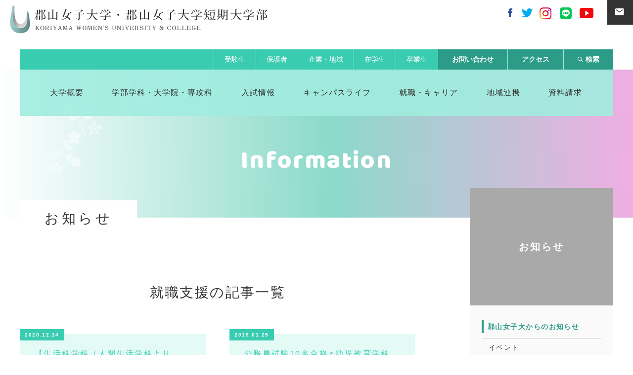

--- FILE ---
content_type: text/html; charset=UTF-8
request_url: https://www.koriyama-kgc.ac.jp/blog/blog-careersupport/page/2
body_size: 40437
content:
<!DOCTYPE html>
<html lang="ja">
<head>
<meta charset="utf-8">
<meta http-equiv="x-ua-compatible" content="ie=edge">
<meta name="google-site-verification" content="JgRX2l-7Xf94SReUcVzOXo8TDt10YkvN0237nkkg2SE" />

<!--2022.05 Google Tag Manager -->
<script>(function(w,d,s,l,i){w[l]=w[l]||[];w[l].push({'gtm.start':
new Date().getTime(),event:'gtm.js'});var f=d.getElementsByTagName(s)[0],
j=d.createElement(s),dl=l!='dataLayer'?'&l='+l:'';j.async=true;j.src=
'https://www.googletagmanager.com/gtm.js?id='+i+dl;f.parentNode.insertBefore(j,f);
})(window,document,'script','dataLayer','GTM-W2LM2MX');</script>
<!-- End Google Tag Manager -->

<script>
if ((navigator.userAgent.indexOf('iPhone') > 0 && navigator.userAgent.indexOf('iPad') == -1) || navigator.userAgent.indexOf('Android') > 0) {
  document.write('<meta name="viewport" content="width=device-width, initial-scale=1">');
}else {
  document.write('<meta name="viewport" content="width=1300, maximum-scale=1, user-scalable=1">');
}
</script>


<title>就職支援 | 【生活科学科（人間生活学科より2021年度名称変更）】（社福・建築）建築⑧＿商業施設士補の認定証が届きました♪</title>
<meta name="description" xml:lang="ja" lang="ja" content="郡山女子大学・郡山女子大学短期大学部は、「人間守護」の理念を基に、広い視野で個人の特性を伸ばす教育を行っております。">
<meta name="keywords" content="郡山開成学園,開成,郡山,郡山市,郡山女子大,生活科学科,社会福祉専攻,建築デザイン専攻,大学院,女子大学,女子大,短大,短期大学,女子高,幼稚園,附属幼稚園,附属高校,附属高等高校,美術,芸術,音楽">
<meta name="copyright" content="学校法人 郡山開成学園">
<meta name="format-detection" content="telephone=no">

<meta property="og:type" content="article">
<meta property="og:title" content="就職支援 | 【生活科学科（人間生活学科より2021年度名称変更）】（社福・建築）建築⑧＿商業施設士補の認定証が届きました♪">
<meta property="og:url" content="https://www.koriyama-kgc.ac.jp/blog/blog-careersupport/page/2">
<meta property="og:description" content="郡山女子大学・郡山女子大学短期大学部は、「人間守護」の理念を基に、広い視野で個人の特性を伸ばす教育を行っております。">
<meta property="og:image" content="https://www.koriyama-kgc.ac.jp/wp-content/uploads/2020/12/2020-arch-8-300x169.jpg">
<meta property="fb:app_id" content="199568723499781">

<!-- IE 11, Chrome, Firefox, Safari, Opera 用 -->
<link rel="icon" type="image/png" sizes="16x16" href="https://www.koriyama-kgc.ac.jp/wp-content/themes/kgc2018/images/img-common/favicon-16x16.png">
<link rel="icon" type="image/png" sizes="32x32" href="https://www.koriyama-kgc.ac.jp/wp-content/themes/kgc2018/images/img-common/favicon-32x32.png">
<link rel="icon" type="image/png" sizes="96x96" href="https://www.koriyama-kgc.ac.jp/wp-content/themes/kgc2018/images/img-common/favicon-96x96.png">

<!-- style sheets -->
<link rel="stylesheet" href="https://www.koriyama-kgc.ac.jp/wp-content/themes/kgc2018/css/reset.css">
<link rel="stylesheet" href="https://www.koriyama-kgc.ac.jp/wp-content/themes/kgc2018/css/base.css">
<link rel="stylesheet" href="https://www.koriyama-kgc.ac.jp/wp-content/themes/kgc2018/css/smartp.css" media="(max-width: 768px)">
<link rel="stylesheet" href="https://www.koriyama-kgc.ac.jp/wp-content/themes/kgc2018/css/layout.css" media="(min-width: 767px)">
<link rel="stylesheet" href="https://www.koriyama-kgc.ac.jp/wp-content/themes/kgc2018/css/jquery.bxslider.css">
<link rel="stylesheet" href="https://www.koriyama-kgc.ac.jp/wp-content/themes/kgc2018/css/ionicons.min.css">
<link rel="stylesheet" href="https://www.koriyama-kgc.ac.jp/wp-content/themes/kgc2018/css/nav.css">
<link rel="stylesheet" href="https://www.koriyama-kgc.ac.jp/wp-content/themes/kgc2018/css/vegas.min.css">
<link rel="stylesheet" href="https://www.koriyama-kgc.ac.jp/wp-content/themes/kgc2018/css/aos.css">
<link rel="stylesheet" href="https://www.koriyama-kgc.ac.jp/wp-content/themes/kgc2018/css/gridtab.min.css">
<link rel="stylesheet" href="https://www.koriyama-kgc.ac.jp/wp-content/themes/kgc2018/css/jquery.fancybox.css">
<link rel="stylesheet" href="https://www.koriyama-kgc.ac.jp/wp-content/themes/kgc2018/css/lity.min.css">
<link href="//fonts.googleapis.com/css?family=Fredericka+the+Great" rel="stylesheet">
<link href="//fonts.googleapis.com/css?family=Baloo+Paaji" rel="stylesheet">
<link rel="stylesheet" href="//fonts.googleapis.com/earlyaccess/roundedmplus1c.css">

<!-- scrips -->
<script src="https://www.koriyama-kgc.ac.jp/wp-content/themes/kgc2018/scripts/jquery.min.js"></script>
<script src="https://www.koriyama-kgc.ac.jp/wp-content/themes/kgc2018/scripts/scrolltopcontrol.js"></script>
<script src="https://www.koriyama-kgc.ac.jp/wp-content/themes/kgc2018/scripts/jquery.biggerlink.min.js"></script>
<script src="https://www.koriyama-kgc.ac.jp/wp-content/themes/kgc2018/scripts/jquery.bxslider.min.js"></script>
<script src="https://www.koriyama-kgc.ac.jp/wp-content/themes/kgc2018/scripts/vegas.min.js"></script>
<script src="https://www.koriyama-kgc.ac.jp/wp-content/themes/kgc2018/scripts/aos.js"></script>
<script src="https://www.koriyama-kgc.ac.jp/wp-content/themes/kgc2018/scripts/megamenu.js"></script>
<script src="https://www.koriyama-kgc.ac.jp/wp-content/themes/kgc2018/scripts/jquery.fancybox.js"></script>
<script src="https://www.koriyama-kgc.ac.jp/wp-content/themes/kgc2018/scripts/gridtab.min.js"></script>
<script src="https://www.koriyama-kgc.ac.jp/wp-content/themes/kgc2018/scripts/readmore.min.js"></script>
<script src="https://www.koriyama-kgc.ac.jp/wp-content/themes/kgc2018/scripts/lity.min.js"></script>
<link rel='dns-prefetch' href='//www.googletagmanager.com' />
<link rel="alternate" type="application/rss+xml" title="学校法人郡山開成学園 &raquo; 就職支援 カテゴリーのフィード" href="https://www.koriyama-kgc.ac.jp/blog/blog-careersupport/feed" />
<link rel='stylesheet' id='addtoany-css' href='https://www.koriyama-kgc.ac.jp/wp-content/plugins/add-to-any/addtoany.min.css?ver=1.16' type='text/css' media='all' />
<script type="text/javascript" id="addtoany-core-js-before">
/* <![CDATA[ */
window.a2a_config=window.a2a_config||{};a2a_config.callbacks=[];a2a_config.overlays=[];a2a_config.templates={};a2a_localize = {
	Share: "共有",
	Save: "ブックマーク",
	Subscribe: "購読",
	Email: "メール",
	Bookmark: "ブックマーク",
	ShowAll: "すべて表示する",
	ShowLess: "小さく表示する",
	FindServices: "サービスを探す",
	FindAnyServiceToAddTo: "追加するサービスを今すぐ探す",
	PoweredBy: "Powered by",
	ShareViaEmail: "メールでシェアする",
	SubscribeViaEmail: "メールで購読する",
	BookmarkInYourBrowser: "ブラウザにブックマーク",
	BookmarkInstructions: "このページをブックマークするには、 Ctrl+D または \u2318+D を押下。",
	AddToYourFavorites: "お気に入りに追加",
	SendFromWebOrProgram: "任意のメールアドレスまたはメールプログラムから送信",
	EmailProgram: "メールプログラム",
	More: "詳細&#8230;",
	ThanksForSharing: "共有ありがとうございます !",
	ThanksForFollowing: "フォローありがとうございます !"
};
/* ]]> */
</script>
<script type="text/javascript" defer src="https://static.addtoany.com/menu/page.js" id="addtoany-core-js"></script>

<!-- Site Kit によって追加された Google タグ（gtag.js）スニペット -->
<!-- Google アナリティクス スニペット (Site Kit が追加) -->
<script type="text/javascript" src="https://www.googletagmanager.com/gtag/js?id=GT-MBTK9N6" id="google_gtagjs-js" async></script>
<script type="text/javascript" id="google_gtagjs-js-after">
/* <![CDATA[ */
window.dataLayer = window.dataLayer || [];function gtag(){dataLayer.push(arguments);}
gtag("set","linker",{"domains":["www.koriyama-kgc.ac.jp"]});
gtag("js", new Date());
gtag("set", "developer_id.dZTNiMT", true);
gtag("config", "GT-MBTK9N6");
/* ]]> */
</script>
<meta name="generator" content="Site Kit by Google 1.170.0" />
<!-- 2023 Google tag (gtag.js) -->
<script async src="https://www.googletagmanager.com/gtag/js?id=G-YM80V6B40Y"></script>
<script>
  window.dataLayer = window.dataLayer || [];
  function gtag(){dataLayer.push(arguments);}
  gtag('js', new Date());
  gtag('config', 'G-YM80V6B40Y');
</script>

</head>
<body id="p-info">
  <!--2022.5 Google Tag Manager (noscript) -->
<noscript><iframe src="https://www.googletagmanager.com/ns.html?id=GTM-W2LM2MX"
height="0" width="0" style="display:none;visibility:hidden"></iframe></noscript>
<!-- End Google Tag Manager (noscript) -->

<ul id="head-logo">
  <li id="logo"><a href="/"><img class="btn" src="https://www.koriyama-kgc.ac.jp/wp-content/themes/kgc2018/images/img-common/pc_name-header.png" alt="郡山女子大学・郡山女子大学短期大学部"></a></li>
  <li id="fb"><a href="https://www.facebook.com/koriyamakgc" target="_blank"><i class="ion-social-facebook"></i></a></li>
  <li id="tw"><a href="https://twitter.com/koriyamaKGC" target="_blank"><i class="ion-social-twitter"></i></a></li>
	<li id="insta"><a href="https://www.instagram.com/kw.univ_col/" target="_blank"><img class="btn" src="https://www.koriyama-kgc.ac.jp/wp-content/themes/kgc2018/images/img-common/pic-insta.png" alt="Instagram"></a></li>
	 <li id="line"><a href="https://lin.ee/A3pffZ2" target="_blank"><img src="https://www.koriyama-kgc.ac.jp/wp-content/themes/kgc2018/images/img-common/sns-line.svg" alt="LINE"></a></li>
  <li id="youtube"><a href="https://www.youtube.com/user/KGCFukushimaJapan" target="_blank"><i class="ion-social-youtube"></i></a></li>
  <li id="contact"><a href="https://www.koriyama-kgc.ac.jp/contact"><i class="ion-android-mail"></i></a></li>
</ul>
  <header>
    <nav>
  <div class="menu-container">
    <div id="cd-search" class="cd-search">
      <form role="search" method="get" action="/">
        <input type="search" placeholder="Search..." value="" name="s" id="s">
        <input type="image" id="searchsubmit" value="検索" src="https://www.koriyama-kgc.ac.jp/wp-content/themes/kgc2018/images/img-common/btn-search-01.svg">
      </form>
    </div><!-- / #cd-search -->
    <div id="for-target">
      <p><a href="/">郡山女子大学・郡山女子大学短期大学部</a></p>
      <ul>
        <li id="nav-jyuken"><a href="/fortarget/jyuken">受験生</a></li>
        <li id="nav-hogosha"><a href="/fortarget/hogosha">保護者</a></li>
        <li id="nav-kigyo"><a href="/fortarget/kigyo">企業・地域</a></li>
        <li id="nav-zaigaku"><a href="/fortarget/zaigaku">在学生</a></li>
        <li id="nav-sotsugyo"><a href="/fortarget/sotsugyo">卒業生</a></li>
        <li id="nav-contact" class="dff-col"><a href="https://www.koriyama-kgc.ac.jp/contact">お問い合わせ</a></li>
        <li id="nav-access" class="dff-col"><a href="/access">アクセス</a></li>
        <li class="dff-col"><a href="#cd-search" id="searchbtn"><i class="ion-ios-search-strong"></i>検索</a></li>
      </ul>
    </div><!-- / #for-target -->
    <div class="menu">
      <ul class="cl-effect-3">
        <li id="nav-home"><a>大学概要</a>
          <ul>
            <li class="sub-t"><span>■大学紹介</span>
              <ul>
                <li><a href="/aboutus">表紙</a></li>
                <li><a href="/aboutus/kengaku">建学の精神</a></li>
                <li><a href="/aboutus/enkaku">学園の沿革歴史</a></li>
                <li><a href="/aboutus/gakusoku">学則</a></li>
              </ul>
            </li>
            <li class="sub-t"><span>■情報公開</span>
              <ul>
                <li><a href="/aboutus/kyoiku">教育情報の公開</a></li>
                <li><a href="/aboutus/gaiyo">法人概要</a></li>
                <li><a href="/aboutus/jisseki">事業報告書</a></li>
                <li><a href="/aboutus/zaimu">財務情報</a></li>
                <li><a href="/aboutus/hyoka">第三者評価</a></li>
              </ul>
            </li>
            <li class="sub-t"><span>■郡山女子大の取り組み</span>
              <ul>
                <li><a href="/aboutus/shinsai">震災関連情報</a></li>
                <li><a href="/aboutus/genmen">東日本大震災授業料等減免支援</a></li>
                <li><a href="/aboutus/eco">エコ活動</a></li>
                <li><a href="/aboutus/harasu">ハラスメント防止体制</a></li>
              </ul>
            </li>
              <li class="sub-t"><span>■広報</span>
              <ul>
                <li><a href="/aboutus/koho">広報誌「開成の杜」</a></li>
              </ul>
            </li>
          </ul>
        </li><!-- / #nav-home -->

        <li id="nav-gakubu"><a>学部学科・大学院・専攻科</a>
          <ul>
            <li class="sub-t"><span>■郡山女子大学の特徴</span>
              <ul>
                <li><a href="/departments">表 紙</a></li>
                <li><a href="/departments/tokucho">教育の特徴</a></li>
                <li><a href="/departments/preeducation">入学前教育</a></li>
                <li><a href="/departments/carrier">キャリア教育</a></li>
                <li><a href="/departments/kyoshoku">教職課程</a></li>
                <li><a href="/departments/datascience">数理・データサイエンス・
AI 教育プログラム</a></li>
                <li><a href="/departments/aida">教員インタビュー</a></li>
                <li><a href="/departments/teacher">私たちの先生</a></li>
              </ul>
            </li>
            <li class="sub-t"><span>■大学</span>
              <ul>
                  <li><a href="/departments/life2021">生活科学部 生活科学科</a>
            <ul>
          <li><a class="cos" href="/departments/life2021-fukushi">■社会福祉専攻</a></li>
          <li><a class="cos last" href="/departments/life2021-kenchiku">■建築デザイン専攻</a></li>
              </ul>
          </li>

                <li><a href="/departments/shokumotsu">生活科学部 食物栄養学科</a></li>
              </ul>
            </li>

            <li class="sub-t"><span>■短期大学部</span>
              <ul>
                <li><a href="/departments/kenko">健康栄養学科</a></li>
                <li><a href="/departments/yoji">幼児教育学科</a>
                  <ul>
                    <li><a class="cos" href="/departments/yoji">■幼児教育コース</a></li>
                    <li><a class="cos last" href="/departments/yoji-mc">■チャイルド・ミュージックコース</a></li>
                  </ul>
                </li>
                <li><a href="/departments/sosei">地域創成学科</a></li>
                <li><a href="/departments/senko">専攻科 文化学専攻</a></li>
                <li><a href="/departments/senkoyoji">専攻科 幼児教育学専攻</a></li>
              </ul>
            </li>
            <li class="sub-t"><span>■大学院</span>
              <ul>
              <li><a href="/departments/in">生活科学研究科</a></li>
              </ul>
            </li>
          </ul>
        </li><!-- / #nav-gakubu -->

        <li id="nav-nyushi"><a>入試情報</a>
          <ul>
            <li class="sub-t"><span>■大学・短期大学部入試</span>
              <ul>
                <li><a href="/admission">表 紙</a></li>
                <li><a href="/admission/daigaku">大学</a></li>
                <li><a href="/admission/tandai">短期大学部</a></li>
                <li><a href="/admission/qa">受験Q&A</a></li>
              </ul>
            </li>
            <li class="sub-t"><span>■編入学・大学院入試</span>
              <ul>
                <li><a href="/admission#hennyu">編入学</a></li>
                <li><a href="/admission#senko">専攻科</a></li>
                <li><a href="/admission/in-nyushi">大学院</a></li>
              </ul>
            </li>
            <li class="sub-t"><span>■入試関連・イベント</span>
              <ul>
                <li><a href="/admission/open-c">オープンキャンパス</a></li>
                <li><a href="https://www.koriyama-kgc.ac.jp/open-c-form">オープンキャンパス参加申し込み</a></li>
                 <li><a href="/admission/sakidori">ちょっとサキドリ！女子大生</a></li>
                <li><a href="/admission/websodan">WEB進学相談会</a></li>
                <li><a href="/admission/kakomon">過去の入試問題</a></li>
              </ul>
            </li>
            <li class="sub-t"><span>■経済的支援制度・納付金（学費等）</span>
              <ul>
                <li><a href="/admission/tokutai">特別特待生・特待生</a></li>
                <li><a href="/admission/shogaku">奨学金</a></li>
                <li><a href="/admission/noufu">納付金（学費等）</a></li>
              </ul>
            </li>
          </ul>
        </li><!-- / #nav-nyushi -->

        <li id="nav-campus"><a>キャンパスライフ</a>
          <ul>
            <li class="sub-t"><span>■キャンパスライフ</span>
              <ul>
                <li><a href="/campus">表 紙</a></li>
                <li><a href="/campus/guide">キャンパスガイド</a></li>
                <li><a href="/campus/calendar">キャンパスカレンダー</a></li>
                <li><a href="/campus/club">学友会／クラブ・サークル活動</a></li>
            <li><a href="/campus/seikatsu">学生生活</a></li>
                <!-- <li><a href="/campus/gakushoku">学生食堂　フェリーチェ</a></li> -->
                <li><a href="/campus/ryo">家庭寮</a></li>
                <li><a href="/campus/jyukyo">住居案内</a></li>
                <li><a href="/campus/arubaito">アルバイト</a></li>
                <li><a href="/campus/anzen">生活の安全</a></li>
                <li><a href="/campus/tsugaku">通学・学割</a></li>
                <li><a href="/campus/cm">女子大 CM・動画ギャラリー</a></li>
              </ul>
            </li>
            <li class="sub-t"><span>■学生支援</span>
              <ul>
                <li><a href="/campus/sodan">学生相談室について</a></li>
                <li><a href="/campus/hoken">保険・保障制度</a></li>
                <li><a href="/aboutus/genmen">東日本大震災授業料等減免支援</a></li>
                <li><a href="/campus/shougai">障がい学生支援室</a></li>
               <!-- <li class="ast-border"><a href="/admission/shogaku">奨学金</a></li> -->
               
              </ul>
            </li>
            <li class="sub-t"><span>■芸術文化教育</span>
              <ul>
              <li><a href="/campus/momiji">もみじ会</a></li>
                <li><a href="/campus/geijyutsu">芸術鑑賞講座／教養講座</a></li>
              </ul>
            </li>
            <li class="sub-t"><span>■施設</span>
              <ul>
                <li><a href="/campus/tosho">図書館</a></li>
                 <li><a href="/campus/lcm">生活文化博物館</a></li>
              </ul>
            </li>
          </ul>
        </li><!-- / #nav-campus -->

        <li id="nav-job"><a>就職・キャリア</a>
          <ul>
            <li class="sub-t"><span>■就職支援</span>
              <ul>
                <li><a href="/job">表 紙</a></li>
                <li><a href="/job/support">就職サポート</a></li>
                <li><a href="/job/event">就職関連イベント</a></li>
                <li><a href="/job/data">就職率データ</a></li>
                <li><a href="/job/voice">就職内定者VOICE</a></li>
              </ul>
            </li>
            <li class="sub-t"><span>■採用ご担当者の皆様へ</span>
              <ul>
                <li><a href="/job/kyujin">ごあいさつ</a></li>
                <li><a href="/job/kyujin#kyujin-card">求人票</a></li>
              </ul>
            </li>
          </ul>
        </li><!-- / #nav-job -->

        <li id="nav-chiki"><a>地域連携</a>
          <ul>
            <li class="sub-t"><span>■地域連携推進室</span>
              <ul>
                <li><a href="/coopration/suishin">地域連携推進室</a></li>
                <li><a href="/coopration/furusato">ふるさと納税の寄付について</a></li>
              </ul>
            </li>

            <li class="sub-t"><span>■教員・研究者情報</span>
              <ul>
                <li><a href="/aboutus/kyoiku?#gakuikenkyu">教員・研究者一覧</a></li>
                <li><a href="/aboutus/kyoiku?#tech-senko">研究業績</a></li>
              </ul>
            </li>
            
            
            <li class="sub-t"><span>■公開講座</span>
              <ul>
                <li><a href="/coopration/extension">エクステンション・プログラム</a></li>
                <li><a href="/coopration/extension?#inter-box">国際交流語学講座
</a></li>
              </ul>
            </li>
            
            
            
            <li class="sub-t"><span>■出張講義</span>
              <ul>
                <li><a href="/coopration/syuchou">出張講義内容</a></li>
                             </ul>
            </li>
            
            


          </ul>
        </li><!-- / #nav-chiki -->

        <li id="shiryo-btn" class="none-t"><a href="/shiryo">資料請求</a></li><!-- / #shiryo-btn -->
      </ul>
    </div><!-- / .menu -->
  </div><!-- / .menu-container -->
</nav>
    <div id="header-color" class="info">
      <p class="slide-copy">Information</p>
    </div>
  </header>

<main>
<div id="home-content" class="width1200">
<div id="contents" class="page">
<section>
	<h1 class="page-title">お知らせ</h1>


  <dl id="list" class="list-box">
	<dt>就職支援の記事一覧</dt>
		<dd>
<ul>
  <li>
    <p class="date"><span>2020.12.24</span></p>
    <a href="https://www.koriyama-kgc.ac.jp/course/course-ningen/46866">【生活科学科（人間生活学科より2021年度名称変更）】（社福・建築）建築⑧＿商業施設士補の認定証が届きました♪</a>
  </li>
  <li>
    <p class="date"><span>2019.01.25</span></p>
    <a href="https://www.koriyama-kgc.ac.jp/course/course-yoji/37387">公務員試験10名合格♬幼児教育学科No.48♬</a>
  </li>
  <li>
    <p class="date"><span>2018.10.08</span></p>
    <a href="https://www.koriyama-kgc.ac.jp/course/course-yoji/36695">就職活動が本格化♫幼児教育学科No.29♫</a>
  </li>
  <li>
    <p class="date"><span>2018.03.19</span></p>
    <a href="https://www.koriyama-kgc.ac.jp/course/course-yoji/33925">公務員試験に合格した先輩を囲む座談会♬幼児教育学科No.61♬</a>
  </li>
  <li>
    <p class="date"><span>2018.02.22</span></p>
    <a href="https://www.koriyama-kgc.ac.jp/blog/blog-careersupport/33628">キャリアアップセミナー(後半)を開催しました</a>
  </li>
  <li>
    <p class="date"><span>2017.11.24</span></p>
    <a href="https://www.koriyama-kgc.ac.jp/course/course-yoji/33059">新聞活用講座♬幼児教育学科No.40♬</a>
  </li>
  <li>
    <p class="date"><span>2017.09.26</span></p>
    <a href="https://www.koriyama-kgc.ac.jp/blog/blog-careersupport/32333">キャリアアップセミナー(前半)を開催しました</a>
  </li>
  <li>
    <p class="date"><span>2017.09.08</span></p>
    <a href="https://www.koriyama-kgc.ac.jp/blog/blog-careersupport/32238">インターンシップ報告会を開催しました</a>
  </li>
  <li>
    <p class="date"><span>2017.07.18</span></p>
    <a href="https://www.koriyama-kgc.ac.jp/blog/blog-careersupport/31662">保護者向け講演会を開催しました</a>
  </li>
  <li>
    <p class="date"><span>2017.06.02</span></p>
    <a href="https://www.koriyama-kgc.ac.jp/blog/blog-careersupport/31170">学内ランチョンセミナーを開催しました</a>
  </li>
</ul>
    </dd>
  </dl>

<div class='wp-pagenavi'>
<div class='wp-pagenavi' role='navigation'>
<a class="previouspostslink" rel="prev" aria-label="前のページ" href="https://www.koriyama-kgc.ac.jp/blog/blog-careersupport"><i class="ion-arrow-left-c"></i></a><a class="page smaller" title="ページ 1" href="https://www.koriyama-kgc.ac.jp/blog/blog-careersupport">1</a><span aria-current='page' class='current'>2</span><a class="page larger" title="ページ 3" href="https://www.koriyama-kgc.ac.jp/blog/blog-careersupport/page/3">3</a><a class="page larger" title="ページ 4" href="https://www.koriyama-kgc.ac.jp/blog/blog-careersupport/page/4">4</a><a class="page larger" title="ページ 5" href="https://www.koriyama-kgc.ac.jp/blog/blog-careersupport/page/5">5</a><a class="nextpostslink" rel="next" aria-label="次のページ" href="https://www.koriyama-kgc.ac.jp/blog/blog-careersupport/page/3"><i class="ion-arrow-right-c"></i></a>
</div></div> 
	
</section>
</div><!-- / #contents -->

<div id="side-nav">
  <dl>
    <dt>お知らせ</dt>
    <dd>
      <ul>
      <li class="g-title">郡山女子大からのお知らせ</li>
	<li class="cat-item cat-item-6"><a href="https://www.koriyama-kgc.ac.jp/info/info-event">イベント</a>
</li>
	<li class="cat-item cat-item-5"><a href="https://www.koriyama-kgc.ac.jp/info/info-news">ニュース</a>
</li>
	<li class="cat-item cat-item-20"><a href="https://www.koriyama-kgc.ac.jp/info/info-admission">入試情報</a>
</li>
	<li class="cat-item cat-item-57"><a href="https://www.koriyama-kgc.ac.jp/info/info-ocampus">オープンキャンパス</a>
</li>
	<li class="cat-item cat-item-1"><a href="https://www.koriyama-kgc.ac.jp/info/info-earthquake">震災関連情報</a>
</li>

      <li class="g-title">ブログ記事・公開情報等</li>
<li><a href="/aboutus/koho">広報誌「開成の杜」</a></li>
	<li class="cat-item cat-item-58"><a href="https://www.koriyama-kgc.ac.jp/blog/blog-article">学内ブログ</a>
</li>
	<li class="cat-item cat-item-21"><a href="https://www.koriyama-kgc.ac.jp/blog/blog-campuslife">キャンパスライフ</a>
</li>
	<li class="cat-item cat-item-22 current-cat"><a aria-current="page" href="https://www.koriyama-kgc.ac.jp/blog/blog-careersupport">就職支援</a>
</li>
	<li class="cat-item cat-item-35"><a href="https://www.koriyama-kgc.ac.jp/blog/blog-career">キャリア教育</a>
</li>
	<li class="cat-item cat-item-23"><a href="https://www.koriyama-kgc.ac.jp/blog/blog-forstudent">在学生・卒業生向け</a>
</li>
	<li class="cat-item cat-item-33"><a href="https://www.koriyama-kgc.ac.jp/blog/blog-momiji">もみじ会</a>
</li>
	<li class="cat-item cat-item-9"><a href="https://www.koriyama-kgc.ac.jp/blog/blog-library">図書館</a>
</li>
	<li class="cat-item cat-item-31"><a href="https://www.koriyama-kgc.ac.jp/blog/blog-teacher">教職課程</a>
</li>
	<li class="cat-item cat-item-60"><a href="https://www.koriyama-kgc.ac.jp/blog/blog-geijyutsu">芸術鑑賞講座</a>
</li>
<li><a href="/campus/club">クラブ・サークル紹介</a></li>
      <li class="g-title">学部・学科インフォメーション</li>
	<li class="cat-item cat-item-69"><a href="https://www.koriyama-kgc.ac.jp/course/course-seikatsu">家政学部 生活科学科</a>
<ul class='children'>
	<li class="cat-item cat-item-70"><a href="https://www.koriyama-kgc.ac.jp/course/course-seikatsu/course-seikatsu-fukushi">社会福祉専攻</a>
</li>
	<li class="cat-item cat-item-71"><a href="https://www.koriyama-kgc.ac.jp/course/course-seikatsu/course-seikatsu-kenchiku">建築デザイン専攻</a>
</li>
</ul>
</li>
	<li class="cat-item cat-item-11"><a href="https://www.koriyama-kgc.ac.jp/course/course-ningen">家政学部 人間生活学科（現生活科学科）</a>
<ul class='children'>
	<li class="cat-item cat-item-63"><a href="https://www.koriyama-kgc.ac.jp/course/course-ningen/course-ningen-life">生活総合コース</a>
</li>
	<li class="cat-item cat-item-64"><a href="https://www.koriyama-kgc.ac.jp/course/course-ningen/course-ningen-fukushi">福祉コース</a>
</li>
	<li class="cat-item cat-item-65"><a href="https://www.koriyama-kgc.ac.jp/course/course-ningen/course-ningen-kenchiku">建築デザインコース</a>
</li>
</ul>
</li>
	<li class="cat-item cat-item-12"><a href="https://www.koriyama-kgc.ac.jp/course/course-shokumotsu">家政学部 食物栄養学科</a>
</li>
	<li class="cat-item cat-item-14"><a href="https://www.koriyama-kgc.ac.jp/course/course-kenko">健康栄養学科</a>
</li>
	<li class="cat-item cat-item-15"><a href="https://www.koriyama-kgc.ac.jp/course/course-yoji">幼児教育学科</a>
<ul class='children'>
	<li class="cat-item cat-item-66"><a href="https://www.koriyama-kgc.ac.jp/course/course-yoji/course-yoji-education">幼児教育コース</a>
</li>
	<li class="cat-item cat-item-67"><a href="https://www.koriyama-kgc.ac.jp/course/course-yoji/course-yoji-music">チャイルド・ミュージックコース</a>
</li>
</ul>
</li>
	<li class="cat-item cat-item-50"><a href="https://www.koriyama-kgc.ac.jp/course/course-sosei">地域創成学科</a>
</li>
	<li class="cat-item cat-item-19"><a href="https://www.koriyama-kgc.ac.jp/course/course-senko">専攻科 文化学専攻</a>
</li>
	<li class="cat-item cat-item-10"><a href="https://www.koriyama-kgc.ac.jp/course/course-in">大学院 人間生活学研究科</a>
</li>
      </ul>		
    </dd>
  </dl>
<ul id="side-icon-nav">
  <li class="bgl"><a href="https://my.ebook5.net/koriyama-kgc/nyugaku/" target="_blank">デジタル<br>パンフレット</a></li>
  <li class="bgl"><a href="/shiryo">資料請求</a></li>
  <li class="bgl"><a href="https://www.koriyama-kgc.ac.jp/contact">お問い合わせ</a></li>
</ul>

<div id="side-nav-gakka"><a href="/departments"><img class="btn" src="https://www.koriyama-kgc.ac.jp/wp-content/themes/kgc2018/images/img-common/side-nav-gakka.png" alt="学科紹介"></a></div>
<div id="side-nav-oc"><a href="/admission/open-c"><img class="btn" src="https://www.koriyama-kgc.ac.jp/wp-content/themes/kgc2018/images/img-common/side-nav-oc.png" alt="オープンキャンパス"></a></div>
</div><!-- / #side-nav -->

</div><!-- / #home-content -->

<section id="page" class="event-wrap">
  <h1 class="hidden">お知らせ</h1>
  <div id="title-box">
    <p>INFORMATION</p>
  </div>
  <div id="footer-info-wrap" class="page">
    <!-- 学内ブログ -->
<section id="info-new-box">
<h2 class="hidden">最新インフォメーション</h2>
<ul class="info-box">
<li>
  <p>2026.01.22</p>
  <h2><a href="https://www.koriyama-kgc.ac.jp/info/info-event/85488">学友会主催『天然染料絞り染め講座』を開催しました！</a></h2>
  <p class="cat-name"><a href="https://www.koriyama-kgc.ac.jp/info/info-event">イベント</a><a href="https://www.koriyama-kgc.ac.jp/blog/blog-article">学内ブログ</a></p>
</li>
<li>
  <p>2026.01.14</p>
  <h2><a href="https://www.koriyama-kgc.ac.jp/info/info-news/85476">ハーバード大学院生が藍染めや日本食作りを体験しました</a></h2>
  <p class="cat-name"><a href="https://www.koriyama-kgc.ac.jp/info/info-event">イベント</a><a href="https://www.koriyama-kgc.ac.jp/info/info-news">ニュース</a><a href="https://www.koriyama-kgc.ac.jp/blog/blog-article">学内ブログ</a><a href="https://www.koriyama-kgc.ac.jp/blog/blog-forstudent">在学生・卒業生向け</a><a href="https://www.koriyama-kgc.ac.jp/course/course-shokumotsu">家政学部 食物栄養学科</a><a href="https://www.koriyama-kgc.ac.jp/course/course-sosei">地域創成学科</a></p>
</li>
<li>
  <p>2025.12.24</p>
  <h2><a href="https://www.koriyama-kgc.ac.jp/info/info-news/85384">家庭寮　クリスマス会を行いました</a></h2>
  <p class="cat-name"><a href="https://www.koriyama-kgc.ac.jp/info/info-event">イベント</a><a href="https://www.koriyama-kgc.ac.jp/info/info-news">ニュース</a><a href="https://www.koriyama-kgc.ac.jp/blog/blog-article">学内ブログ</a></p>
</li>
</ul>

<div class="btn-type01 home"><a href="https://www.koriyama-kgc.ac.jp/blog/blog-article">もっと見る</a></div>
</section>
    <dl class="quick-link">
  <dt>QUICK LINK</dt>
  <dd>
    <ul>
      <li><a href="/info/info-event" >イベント</a></li>
      <li><a href="/info/info-news" >ニュース</a></li>
      <li><a href="/info/info-admission" >入試情報</a></li>
      <li><a href="/info/info-ocampus" >オープンキャンパス</a></li>
    </ul>
  </dd>
</dl>
    <section>
<h2 class="tines-on-sides">学部・学科インフォメーション</h2>
<ul class="info-ph4-box">
<li class="bgl">
      <img src="https://www.koriyama-kgc.ac.jp/wp-content/themes/kgc2018/images/img-common/no-ph3-course.jpg" alt="">
    <p><span>2026.01.14</span></p>
  <h2><a href="https://www.koriyama-kgc.ac.jp/info/info-news/85476">ハーバード大学院生が藍染めや日…</a></h2>
  <p class="cat-name"><a href="https://www.koriyama-kgc.ac.jp/course/course-shokumotsu">家政学部 食物栄養学科</a><a href="https://www.koriyama-kgc.ac.jp/course/course-sosei">地域創成学科</a></p>
  <aside>
  </aside>
</li>
<li class="bgl">
      <img src="https://www.koriyama-kgc.ac.jp/wp-content/themes/kgc2018/images/img-common/no-ph3-course.jpg" alt="">
    <p><span>2026.01.07</span></p>
  <h2><a href="https://www.koriyama-kgc.ac.jp/info/info-news/85435">幼教ハンドベルリンガーズ　うす…</a></h2>
  <p class="cat-name"><a href="https://www.koriyama-kgc.ac.jp/course/course-yoji">幼児教育学科</a><a href="https://www.koriyama-kgc.ac.jp/course/course-yoji/course-yoji-education">幼児教育コース</a><a href="https://www.koriyama-kgc.ac.jp/course/course-yoji/course-yoji-music">チャイルド・ミュージックコース</a></p>
  <aside>
  </aside>
</li>
<li class="bgl">
      <img src="https://www.koriyama-kgc.ac.jp/wp-content/uploads/2025/12/29d3bc99193cb0b837fb8cc53f050ae5-2-267x182.jpg" class="attachment-thumb_267x182 size-thumb_267x182 wp-post-image" alt="" decoding="async" />    <p><span>2025.12.24</span></p>
  <h2><a href="https://www.koriyama-kgc.ac.jp/course/course-shokumotsu/85322">【食物栄養学科】プレコンセプシ…</a></h2>
  <p class="cat-name"><a href="https://www.koriyama-kgc.ac.jp/course/course-shokumotsu">家政学部 食物栄養学科</a></p>
  <aside>
  </aside>
</li>
<li class="bgl">
      <img src="https://www.koriyama-kgc.ac.jp/wp-content/themes/kgc2018/images/img-common/no-ph2-course.jpg" alt="">
    <p><span>2025.12.12</span></p>
  <h2><a href="https://www.koriyama-kgc.ac.jp/info/info-news/85156">幼教キッズフェスティバル♫幼児…</a></h2>
  <p class="cat-name"><a href="https://www.koriyama-kgc.ac.jp/course/course-yoji">幼児教育学科</a><a href="https://www.koriyama-kgc.ac.jp/course/course-yoji/course-yoji-education">幼児教育コース</a><a href="https://www.koriyama-kgc.ac.jp/course/course-yoji/course-yoji-music">チャイルド・ミュージックコース</a></p>
  <aside>
  </aside>
</li>
</ul>
<div id="gakubu" class="btn-type01"><a href="https://www.koriyama-kgc.ac.jp/course">もっと見る</a></div>
</section>
  </div>
</section>

</main>

  <ul class="footer-slide">
  <li><img src="https://www.koriyama-kgc.ac.jp/wp-content/themes/kgc2018/images/img-common/2023/footer-slide01.jpg" alt="郡山女子大学・郡山女子短期大学"></li>
  <li><img src="https://www.koriyama-kgc.ac.jp/wp-content/themes/kgc2018/images/img-common/2023/footer-slide02.jpg" alt="郡山女子大学・郡山女子短期大学"></li>
  <li><img src="https://www.koriyama-kgc.ac.jp/wp-content/themes/kgc2018/images/img-common/2023/footer-slide03.jpg" alt="郡山女子大学・郡山女子短期大学"></li>
  <li><img src="https://www.koriyama-kgc.ac.jp/wp-content/themes/kgc2018/images/img-common/2023/footer-slide04.jpg" alt="郡山女子大学・郡山女子短期大学"></li>
  <li><img src="https://www.koriyama-kgc.ac.jp/wp-content/themes/kgc2018/images/img-common/2023/footer-slide05.jpg" alt="郡山女子大学・郡山女子短期大学"></li>
  <li><img src="https://www.koriyama-kgc.ac.jp/wp-content/themes/kgc2018/images/img-common/2023/footer-slide06.jpg" alt="郡山女子大学・郡山女子短期大学"></li>
  <li><img src="https://www.koriyama-kgc.ac.jp/wp-content/themes/kgc2018/images/img-common/2023/footer-slide07.jpg" alt="郡山女子大学・郡山女子短期大学"></li>
  <li><img src="https://www.koriyama-kgc.ac.jp/wp-content/themes/kgc2018/images/img-common/2023/footer-slide08.jpg" alt="郡山女子大学・郡山女子短期大学"></li>
</ul>

<footer>
<div id="footer-nav-wrap">
  <ul id="footer-nav">
    <li id="fnav-home"><a href="/"><i class="ion-android-home"></i></a></li>
    <li id="fnav-about"><a href="/aboutus">大学について</a></li>
    <li id="fnav-gakubu"><a href="/departments">学部学科・大学院・専攻科</a></li>
    <li id="fnav-nyushi"><a href="/admission">入試情報</a></li>
    <li id="fnav-campus"><a href="/campus">キャンパスライフ</a></li>
    <li id="fnav-job"><a href="/job">就職・キャリア</a></li>
    <li id="fnav-chiiki"><a href="/coopration">地域連携</a></li>
    <li id="fnav-target"><a href="/shiryo">資料請求</a></li>
  </ul>
</div><!-- / #footer-nav-wrap -->
<div id="footer-inn">
  <p id="btn-gotoabout"><a href="/aboutus/gaiyo">法人概要</a></p>
  <p id="footer-name"><img src="https://www.koriyama-kgc.ac.jp/wp-content/themes/kgc2018/images/img-common/name01.png" alt="郡山女子大学・郡山女子大学短期大学部"></p>
  <p id="icon-sns"><a id="f-fb" href="https://www.facebook.com/koriyamakgc" target="_blank"><i class="ion-social-facebook"></i></a><span><a id="f-tw" href="https://twitter.com/koriyamaKGC" target="_blank"><i class="ion-social-twitter"></i></a></span><span><a id="f-in" href="https://www.instagram.com/kw.univ_col/" target="_blank"><img class="btn" src="https://www.koriyama-kgc.ac.jp/wp-content/themes/kgc2018/images/img-common/pic-insta.png" alt="Instagram"></a></span><span><a id="line" href="https://lin.ee/A3pffZ2" target="_blank"><img src="https://www.koriyama-kgc.ac.jp/wp-content/themes/kgc2018/images/img-common/sns-line.svg" alt="LINE"></a></span><span><a id="f-yb" href="https://www.youtube.com/user/KGCFukushimaJapan" target="_blank"><i class="ion-social-youtube"></i></a></span></p>

  <div id="footer-bottom">
    <ul id="footer-icon-nav">
      <li class="bgl"><a href="/access">アクセス</a></li>
      <li class="bgl"><a href="/shiryo">資料請求</a></li>
      <li class="bgl"><a href="https://www.koriyama-kgc.ac.jp/contact">お問い合わせ</a></li>
      <li class="bgl"><a href="/sitemap">サイトマップ</a></li>
      <li class="bgl"><a href="/sitenote">このサイトについて</a></li>
    </ul>

    <dl id="network-list">
      <dt>■学校法人郡山開成学園</dt>
      <dd>
        <ul>
          <li><a href="https://fuzoku.koriyama-kgc.ac.jp/" target="_blank">郡山女子大学附属高等学校</a></li>
          <li><a href="https://youchien.koriyama-kgc.ac.jp/" target="_blank">郡山女子大学附属幼稚園</a></li>
          <li><a href="/campus/tosho" target="_blank">郡山女子大学図書館</a></li>
        </ul>
      </dd>
    </dl>
  </div><!-- / #footer-bottom -->

  <p id="footer-add">〒963-8503　福島県郡山市開成三丁目25番2号 TEL.<span><a href="tel:024-932-4848">024-932-4848</a></span></p>
</div><!-- / #footer-inn -->
<address>Copyright © Koriyama Kaisei Gakuen. All Rights Reserved.</address>
</footer>

<script type="speculationrules">
{"prefetch":[{"source":"document","where":{"and":[{"href_matches":"\/*"},{"not":{"href_matches":["\/wp-*.php","\/wp-admin\/*","\/wp-content\/uploads\/*","\/wp-content\/*","\/wp-content\/plugins\/*","\/wp-content\/themes\/kgc2018\/*","\/*\\?(.+)"]}},{"not":{"selector_matches":"a[rel~=\"nofollow\"]"}},{"not":{"selector_matches":".no-prefetch, .no-prefetch a"}}]},"eagerness":"conservative"}]}
</script>
<script src="https://www.koriyama-kgc.ac.jp/wp-content/themes/kgc2018/scripts/plugin.js"></script>
</body>
</html>

--- FILE ---
content_type: text/css
request_url: https://www.koriyama-kgc.ac.jp/wp-content/themes/kgc2018/css/base.css
body_size: 15241
content:

/* CSS Document

*/
/*----------------------------------------------------
2021色変更
メイン薄ピンク
↓
メイン薄いグリーン : #a1eddf   rgba(161,237,223,1.0);

---
サブ濃いピンク
↓
サブ濃いグリーン : #2c9c88   rgba(44,156,136,1.0);

---

サブ中間グリーン : #3accb1   rgba(58,204,177,1.0);


----------------------------------------------------*/


/*----------------------------------------------------

メイン薄ピンク：#ffb2dd  rgba(255,178,221,1.00 );
サブ濃いピンク：#c94f7c  rgba(201,79,124,1.0 );

メイン：#ff80ad  rgba(255,178,221,1.00 );

グレイ：#757575  rgba(117,117,117,1.00);
バック用：#f9cdad  rgba(249,205,173,1.00);

ふとまるen
font-family: 'Baloo Paaji', cursive;

まるもじ
font-family: "Rounded Mplus 1c";

キッズen
font-family: 'Fredericka the Great', cursive;

アイコン
雲ダウンロード
content: "\f408";

\f104 :下向き三角

\f120　：まるチェック

\f10b：→

----------------------------------------------------*/


/*プリント時にsvgがでかくなるのでナビを出さない*/
@media print{


	header nav {
		display: none;
	}
}




html {
  font-size: 62.5%;/*nav用*/
}
body {

 font-family: -apple-system, BlinkMacSystemFont, 'Helvetica Neue', 'Hiragino Sans', 'Hiragino Kaku Gothic ProN', '游ゴシック  Medium', meiryo, sans-serif;
   line-height: 1.9;
   letter-spacing: 0.15em;
  color: #333333;
  font-size: 16px;
  text-rendering: optimizeLegibility;
	-webkit-font-smoothing: antialiased;


}


*, *:before, *:after { -webkit-box-sizing: border-box;
-moz-box-sizing: border-box;
-o-box-sizing: border-box;
-ms-box-sizing: border-box;
box-sizing: border-box; }


/*基本：欧文フォント*/
@font-face {
    font-family: open-san-b;
    src:url('../fonts/OpenSans-Bold.ttf') format("truetype");
}

@font-face {
	font-family: open-san-r;
   src:url('../fonts/OpenSans-Regular.ttf') format("truetype");
}

/*@font-face {
	font-family: open-san-l;
	src:url('../fonts/OpenSans-Light.ttf') format("truetype");
}

@font-face {
	font-family: open-san-r;
   src:url('../fonts/OpenSans-Regular.ttf') format("truetype");
}
@font-face {
	font-family: oswald-l;
	src:url('../fonts/Oswald-Light.ttf') format("truetype");
}
@font-face {
	font-family: oswald-r;
	src:url('../fonts/Oswald-Regular.ttf') format("truetype");

}*/

@font-face {
	font-family: arapey;
	src:url('../fonts/Arapey-Regular.ttf') format("truetype");

}

/*kids en*/
.wf-fredericka { font-family: 'Fredericka the Great', cursive; }
/*まるen*/
.wf-baloo {font-family: 'Baloo Paaji', cursive; }
/*まるもじ*/
.wf-roundedmplus1c { font-family: "Rounded Mplus 1c"; }



/*-----------　基本リンク-----------------*/

a:link {
  color: #333;
  transition-property: all;
  transition: 0.3s linear;
}
a:visited {
  color: #000;
}
a:hover {
  text-decoration: none;
  color: #2c9c88;
}
a:active {
  color: #a1eddf;
}

/*BiggerLink*/
.bgl:hover {
	cursor: pointer;
	filter: alpha(opacity=80);
  -moz-opacity:0.80;
  opacity:0.80;
  transition: 0.3s linear;

	}



hr.redline {
  display: block;
  height: 1px;
  border: 0;
  border-top: 1px solid #2c9c88;
  margin: 1em 0;
  padding: 0;
}

.biko {font-size: 14px; line-height: 1.8; color: #666666;}
.biko2 {font-size: 12px; line-height: 1.4;letter-spacing: 0}
.margintop {padding-top: 16px!important;}
.bold {font-weight: bold;font-family:'Meiryo','メイリオ',"ＭＳ Ｐゴシック",'Hiragino Kaku Gothic Pro','ヒラギノ角ゴ Pro W3';}
.txt-right {text-align: right}
.txt-left {text-align: left}
.txt-center {text-align: center}
.red {color: #C12225}

.memo {color: red; font-size: 14px; text-align: center;}/*覚書テキスト*/

/*-----------PCとスマホの表示/非表示-----------------*/
.spDisplay {display:none; height:0;}
.pcDisplay {display:block;}

.hidden {display: none;}

/*-----------他ユーティリティ-----------------*/
a img.btn{
background:none!important;
}

a:hover img.btn{
opacity:0.8;
filter:alpha(opacity=80);
-ms-filter: "alpha( opacity=80 )";
transition: 0.3s linear;
}


/*hover　拡大画像*/

a img.btn-big {
	-webkit-transform: scale(1);
	transform: scale(1);
	-webkit-transition: .3s ease-in-out;
	transition: .3s ease-in-out;
}

a:hover img.btn-big {
	-webkit-transform: scale(1.1);
	transform: scale(1.1);

}

/*more表示ボタン　aboutus/kyoiku*/
#kankyu-gyoseki + a[data-readmore-toggle],
#sdact + a[data-readmore-toggle],
#jokotenken + a[data-readmore-toggle],
#sotsu-ank + a[data-readmore-toggle],
.more-fore + a[data-readmore-toggle]{
font-weight: bold;
	font-size: 1.25rem;
	margin-bottom: 40px;
}
#sotsu-ank + a[data-readmore-toggle]{
margin-bottom: 40px;
}

ul#kyoinsu {margin: 20px 0 0 0}

.nowrap {white-space: nowrap}

/*----------------------------------------------------
	BOX
----------------------------------------------------*/
main {
	margin-bottom: 150px;
}

header {
	position: relative;
}

#p-home main {
	margin-bottom: 0;
}
.width1200 {
	width: 1200px;
	margin: 0 auto;
	overflow: hidden;
}
.width900 {
	width: 900px;
	margin: 0 auto;
	overflow: hidden;
}


/*YouTube-gmap*/

.mapwrap {
    width: 853px;
	margin: 0 auto 70px auto;
}

/*呪文*/
.mapinn {
    padding-top: 56.25%;
  position:relative;
    width:100%;
    height:0;
}

/*呪文*/
.mapwrap iframe {
    position: absolute;
    top: 0;
    left: 0;
    width: 100%;
    height: 480px;
}


/*オープンキャンパス*/

#oc-wrap .mapwrap {
    width: 900px;
	margin: 0 auto 0 auto;
}
#oc-wrap .mapwrap iframe {
    position: absolute;
    top: 0;
    left: 0;
    width: 100%;
    height: 510px;
}




/*----------------------------------------------------
	header      ナビは nav.css
----------------------------------------------------*/



/*表紙のみ*/
#head-logo {
	display: flex;
	justify-content: space-between;

}

#head-logo h1 {
	flex-grow: 1;
	height: 58px;
	margin-left: 20px;
	margin-top: 10px;

}
#head-logo h1 a {
	display: block;
}

#head-logo ul {
	display: flex;
}






/*表紙以外のページ*/
ul#head-logo {
	display: flex;
	justify-content: space-between;
	padding-bottom: 32px;/*メニュー位置32px*/
	margin-top: 0!important;


}
ul#head-logo #logo {
	flex-grow: 1;
	height: 58px;
	margin-left: 20px;
	margin-top: 10px;

}
ul#head-logo #logo img {

}
ul#head-logo #logo a {
	display: block;
}



ul#head-logo #contact,#head-logo ul #contact {
	text-align: center;
	background: #333333;
	align-self: flex-start;
}

ul#head-logo #contact i,#head-logo ul #contact i {
	font-size: 20px;
	line-height: 1;
	line-height: 50px;
}

ul#head-logo #contact a,#head-logo ul #contact a {
	display: block;
	color: #ffffff;
	padding: 0 1em;

}

ul#head-logo #contact a:hover,#head-logo ul #contact a:hover {
	background: #666666;
	padding: 0 1em;
}


ul#head-logo #fb,ul#head-logo #tw ,ul#head-logo #insta,#head-logo #fb,#head-logo #tw,#head-logo #insta,#head-logo #line
{
	font-size: 24px;
}

#head-logo #insta img,#head-logo #line img {
    display: block;
    width: 24px;
    height: auto;
    padding-top: 11px;
}

#head-logo #line a{
	 display: block;
    width: 24px;
    height: auto;
	padding: 0.15em 0 1.15em 0;
	margin-right: 9px;
	
}
#head-logo #line a:hover{
	opacity: 0.5;
}

ul#head-logo #fb a,#head-logo ul #fb a {
	display: block;
	color: #305097;
	padding: 0.15em 0.25em;

}

#head-logo #youtube a{
    display: block;
	padding: 0.15em 0.9em 0.15em 0.25em;
    font-size: 28px;
    color: #F1080C;
    line-height: 1.7;
}

ul#head-logo #youtube a:hover,#head-logo ul #youtube a:hover {
    color: #666666;
}


ul#head-logo #tw a,#head-logo ul #tw a {
	display: block;
	color: #00aced;
	padding: 0.15em 0.25em 0.15em 0.45em;
}

ul#head-logo #insta a,#head-logo ul #insta a {
	display: block;
	color: #333333;
	padding: 0.15em 0.7em 0.15em 0.25em;
}

ul#head-logo #fb a:hover,ul#head-logo #tw a:hover,ul#head-logo #insta a:hover,
#head-logo ul #fb a:hover,#head-logo ul #tw a:hover,#head-logo ul #insta a:hover
{
	color: #666666;
}


/*----------------------------------------------------
	NOW PLAIiNG
----------------------------------------------------*/
#p-aboutus li#nav-home>a,
 #p-departments li#nav-gakubu>a,
#p-admission li#nav-nyushi>a,
#p-campus li#nav-campus>a,
#p-job li#nav-job>a,
#p-coopration li#nav-chiki>a,
#p-shiryo li#shiryo-btn>a
{color: #2c9c88!important;}

/**/



/**/
#p-fortarget.jyuken li#nav-jyuken a,
#p-fortarget.hogosha li#nav-hogosha a,
#p-fortarget.kigyo li#nav-kigyo a,
#p-fortarget.zaigaku li#nav-zaigaku a,
#p-fortarget.sotsugyo li#nav-sotsugyo a,
#p-contact li#nav-contact a,
#p-access li#nav-access a
{background: #666666}


/*フッターナビ*/
#p-home #footer-nav-wrap ul#footer-nav li#fnav-home a,
#p-aboutus #footer-nav-wrap ul#footer-nav li#fnav-about a,
#p-departments #footer-nav-wrap ul#footer-nav li#fnav-gakubu a,
#p-admission #footer-nav-wrap ul#footer-nav li#fnav-nyushi a,
#p-campus #footer-nav-wrap ul#footer-nav li#fnav-campus a,
#p-job #footer-nav-wrap ul#footer-nav li#fnav-job a,
#p-coopration #footer-nav-wrap ul#footer-nav li#fnav-chiiki a,
#p-shiryo #footer-nav-wrap ul#footer-nav li#fnav-target a
{color: rgba(58,204,177,1.0);}




/*----------------------------------------------------
	サイドナビ（ターゲットページなど）
----------------------------------------------------*/

#home-content {

	display: flex;
	justify-content: space-between;

	margin-top:-60px;

}

#home-content #contents {
	width: 800px;
	padding-top: 150px;
}



#side-nav {
	width: 290px;
	align-self: flex-start;
}

#side-nav dl {
	background: rgba(237, 237, 237,0.3);
	margin-bottom: 20px;
}

#side-nav dt {
	font-size: 20px;
	letter-spacing: 0.15em;
	font-weight: bold;
	text-align: center;
	color: #ffffff;
	background: #a9a9a9;
	padding: 5em 0;
	margin-bottom: 30px;

}

#side-nav dd {
	padding: 0 1.5em 2em 1.5em;
	letter-spacing: 0.09em;
}

#side-nav dd > ul {
	margin-bottom: 0;
}
#side-nav dd li.g-title {
	font-size: 14px;
	color: rgba(44,156,136,1.0);
	margin: 20px 0 10px 0;
	font-weight: bold;
	border-left:4px solid rgba(44,156,136,1.0);
	padding-left: 8px;

}
#side-nav dd li a {

	font-size: 14px;
	padding:5px 0 0 1em;
	border-top:1px solid #cccccc;
	font-weight: normal;
	display: inline-block;
	width: 100%;
	margin: 0 0 5px 0;
}

#side-nav dd li:last-child a {
	border-bottom:1px solid #cccccc;
	padding-bottom: 5px;
}


/*アイコンナビ*/
#side-nav ul#side-icon-nav {
	width: 100%;

	display: flex;
	justify-content: space-between;
	text-align: center;
	margin-bottom: 50px;
}

#side-nav ul#side-icon-nav li {
	width: 33.33%;
	line-height: 1.5;
	letter-spacing: 0;
}

#side-nav ul#side-icon-nav a {
	display: block;
	color: #666666;
	font-size: 12px!important;
	border:none!important;
	    padding: 0!important;
}


#side-nav ul#side-icon-nav li:before{
	font-family: ionicons;
font-size: 24px;
}
#side-nav ul#side-icon-nav li:nth-child(1):before{content: "\f40c";}
#side-nav ul#side-icon-nav li:nth-child(2):before{content: "\f391";}
#side-nav ul#side-icon-nav li:nth-child(3):before{content: "\f2eb";}

#side-nav ul#side-icon-nav li {
	border-left: 1px solid #dddddd;

}

#side-nav ul#side-icon-nav li:last-child {
	border-right: 1px solid #dddddd;


}

#side-nav #side-nav-gakka {
	margin-bottom: 15px;
}

#side-nav #side-nav-oc img {
	width: 100%;
}


/*-------------------------------
footer
----------------------------------*/

footer {
	background: rgba(161,237,223,0.4);

}

footer #footer-inn {
	width: 1200px;
	margin: 0 auto;
	position: relative;
}

footer #footer-nav-wrap {
	background: #f5f2eb;
}
footer ul#footer-nav {
	display: flex;
	justify-content: space-between;
	width: 1200px;
	margin: 0 auto;
	font-size: 16px;
}

footer ul#footer-nav i {
	font-size: 22px;
}
footer ul#footer-nav a {
	display: block;
	line-height: 100px;
}


#footer-inn p#btn-gotoabout {
	background: #535353;
	text-align: center;
	width: 10em;
	font-size: 14px;
	margin: 0 0 30px auto;
}

#footer-inn p#btn-gotoabout a {
	display: block;
	padding: 10px 0;
	color: #ffffff;
}

#footer-inn p#btn-gotoabout a:hover {
	background: #666666;
}

/**/


#footer-inn p#icon-sns {
	font-size: 35px;
	padding-left: 50px;
	margin-bottom: 100px;
}

#footer-inn p#icon-sns a#f-fb {
	color: #305097;
}

#footer-inn p#icon-sns a#f-tw {
	color: #00aced;
}

#footer-inn p#icon-sns a#f-in {
	color: #333333;
}

#footer-inn p#icon-sns a#f-yb {
	color: #F1080C;
}

#footer-inn p#icon-sns a#f-in img {
	width: 29px;
	height: auto;
}
#footer-inn p#icon-sns a#line img {
	width: 30px;
	height: auto;
}
#footer-inn p#icon-sns a#line:hover {
	opacity: 0.6;
}


#footer-inn p#icon-sns a:hover {
	color: #666666!important;
}


#footer-inn p#icon-sns span a {
	padding-left: 1em;
}


/**/

#footer-inn #footer-bottom {
	display: flex;
	justify-content: space-between;

}

#footer-inn #footer-bottom ul#footer-icon-nav {
	width: 570px;

	display: flex;
	justify-content: space-between;
	font-size: 12px;
	line-height: 1.5;
	text-align: center;
	letter-spacing: 0;
	height: 70px;
	margin-bottom: 30px;

}

#footer-inn #footer-bottom ul#footer-icon-nav li {
	width: 114px;
}

#footer-inn #footer-bottom ul#footer-icon-nav a {
	display: block;
	color: #666666;
}



#footer-inn #footer-bottom ul#footer-icon-nav li:before{
	font-family: ionicons;
font-size: 24px;
}
#footer-inn #footer-bottom ul#footer-icon-nav li:nth-child(1):before{content: "\f456";}
#footer-inn #footer-bottom ul#footer-icon-nav li:nth-child(2):before{content: "\f391";}
#footer-inn #footer-bottom ul#footer-icon-nav li:nth-child(3):before{content: "\f2eb";}
#footer-inn #footer-bottom ul#footer-icon-nav li:nth-child(4):before{content: "\f341";}
#footer-inn #footer-bottom ul#footer-icon-nav li:nth-child(5):before{content: "\f11b";}


#footer-inn #footer-bottom ul#footer-icon-nav li {
	border-left: 1px solid #bbbbbb;

}

#footer-inn #footer-bottom ul#footer-icon-nav li:last-child {
	border-right: 1px solid #bbbbbb;
	width: 9em;
	padding: 0 13px;

}


/**/

dl#network-list {
	align-self: flex-end;
	margin-bottom: 30px;
	width: 580px;

}

dl#network-list dt {
	font-size: 12px;
}

dl#network-list dd {
	font-size: 14px;
	font-family:"游明朝" , "Yu Mincho" , "游明朝体" , "YuMincho" , "ヒラギノ明朝 Pro W3" , "Hiragino Mincho Pro" , "HiraMinProN-W3" , "HGS明朝E" , "ＭＳ Ｐ明朝" , "MS PMincho" , serif;
}

dl#network-list dd ul {
	display: flex;
	justify-content: flex-start;
}

dl#network-list dd ul li {
	padding-right: 1.5em;
}
dl#network-list dd ul li:last-child {
	padding-right: 0;
}


/**/

footer p#footer-add span {
	font-family: 'Merriweather', serif;
	font-size: 17px;

}


footer p#footer-add {
	font-size: 14px;
	font-family:"游明朝" , "Yu Mincho" , "游明朝体" , "YuMincho" , "ヒラギノ明朝 Pro W3" , "Hiragino Mincho Pro" , "HiraMinProN-W3" , "HGS明朝E" , "ＭＳ Ｐ明朝" , "MS PMincho" , serif;

	margin-bottom: 30px;
}

footer address {
	font-family: 'Merriweather', serif;
	background: #ffffff;
	padding: 20px 0;
	font-size: 12px;
	color:#333;
	text-align: center;
	font-style: normal;

}

.video-container {
  position: relative;
  width: 100%;
  height: 0;
  padding-bottom: 56.25%;
  overflow: hidden;
  margin-bottom: 50px;
}

.video-container iframe {
  width: 100%;
  height: 100%;
  position: absolute;
  top: 0;
  left: 0;
}


/*おしらせ記事用動画*/

.wp-video {
	margin: 0 auto;
}


--- FILE ---
content_type: text/css
request_url: https://www.koriyama-kgc.ac.jp/wp-content/themes/kgc2018/css/layout.css
body_size: 396153
content:

/*PCは電話かけない*/
a[href^="tel:"] {
		pointer-events: none;
}








/*----------------------------------------------------
	home2021
----------------------------------------------------*/



#slide {
	/*position: absolute;
	top: 0;
	left: 0;*/
	background: rgba(201,79,124,0.1);
	height: 400px;
	width: 100%;
	z-index: -9999!important;
	margin-top: -95px;

}

#p-home header {
	padding-top: 30px;
}

/*2019マーク*/

	#p-home header #slide div#mark2019 {
		position: absolute;
	top: 50px;
	left: 3%;}
#p-home header #slide div#mark2019 img {
    width: 220px;
    height: auto;
}



#p-home #slide p.slide-copy-home{
	font-family:"游明朝" , "Yu Mincho" , "游明朝体" , "YuMincho" , "ヒラギノ明朝 Pro W3" , "Hiragino Mincho Pro" , "HiraMinProN-W3" , "HGS明朝E" , "ＭＳ Ｐ明朝" , "MS PMincho" , serif;
	 font-size: 30px;
	 color:#333333;
	 font-weight:normal;
	 letter-spacing: 0.2em;
	 line-height: 1.1;

 position: absolute;
top: 240px;
left: 0;
right: 0;
bottom: 0;
margin: auto;
width: 440px;
height: 30px;

text-shadow: 0px 0px 6px #ffffff,0px 0px 6px #ffffff,0px 0px 6px #ffffff,0px 0px 6px #ffffff;
 }


#p-home #contents {
	margin-top: -40px;
}




/*バナー画像*/

p.t-osusume {
    font-size: 16px;
    font-weight: 600;
    text-align: center;
    margin-bottom: 5px;
}
	ul#bana-wrap {
		width: 1200px;
	margin:0 auto 150px auto;
		display: flex;
		flex-flow: wrap;
	}

ul#bana-wrap li{
		width: 292px;
	margin-right: 10px;
    margin-bottom: 10px;
	border: 1px solid #cccccc;
	}
ul#bana-wrap li img {
    width: 288px;
    height: auto;
}
ul#bana-wrap li a {
    text-align: center;
    display: block;
}

ul#bana-wrap li:nth-child(4n){
	margin-right: 0;
	}



#p-home #info-wrap {
	width: 1200px;
	margin: 0 auto;
}

#p-home #info-wrap h2.info-en-title {
	font-family: 'Baloo Paaji', cursive;
	font-size: 50px;
	color: rgba(161,237,223,1.0);
	background: #ffffff;
	text-align: center;
	width: 410px;
	margin:0 auto 100px auto;
	padding-top: 20px;
	letter-spacing: 0.1em;
	line-height: 1.1;
}

h2.title01 {
	font-size: 12px;
	font-family:"游明朝" , "Yu Mincho" , "游明朝体" , "YuMincho" , "ヒラギノ明朝 Pro W3" , "Hiragino Mincho Pro" , "HiraMinProN-W3" , "HGS明朝E" , "ＭＳ Ｐ明朝" , "MS PMincho" , serif;
	text-align: center;
	width: 400px;
	margin: 0 auto 50px auto;
}


/*緊急のお知らせ*/

 dl#emergency-box {
 	width: 80%;
	margin: 0 auto 50px auto;
}
dl#emergency-box dt {
	font-size: 34px;
	font-family: 'Baloo Paaji', cursive;
	color: #D28F03;
	/*background: #626262;*/
	text-align: center;
	width: 6.5em;
	margin: 0 auto 10px auto;
	position: relative;
	z-index: 10;
}

dl#emergency-box dd {
	background: #f5f5f7;
	padding: 40px 60px 50px 60px;
	color:#333;
border-radius:20px;
}
dl#emergency-box dd p:first-child {
	font-size: 24px;
	text-align: center;
}
dl#emergency-box dd p:nth-child(2) {
	font-size: 14px;
	font-weight: bold;

	text-align: center;
	margin-bottom: 10px;
}

dl#emergency-box dd p:nth-child(3) {
	font-size: 16px;
	font-weight: bold;

}


/*トピックス02*/
#topics02 {
width:70%;
margin:100px auto;

}
#topics02 h4{
font-size:24px;
text-align:center;
margin-bottom:30px;
position: relative;
color:rgba(58, 204, 177, 1.0);
}
#topics02 h4::before {
 background-color: rgba(58, 204, 177, 1.0); /* 線の色 */
  bottom: -10px; /* 線の位置 */
  content: "";
  height: 5px; /* 線の高さ */
  left: 50%; /* 線の中央寄せ */
  position: absolute;
  transform: translateX(-50%); /* 線の中央寄せ */
  width: 130px; /* 線の長さ */
        }

#topics02 p{
font-size: 16px;
}

#topics02 p span{
display:block;
text-align:right;
margin-top:10px;
}

/*2025*/
.box-tmp {
			width: 60%;
			max-width: 700px;
			padding: 30px 0;
			border: 1px solid #ccc;
			margin: 0 auto 50px auto;
			text-align: center;
			border-radius: 10px;
		}
		
		.box-tmp dt {
			font-size: 18px;
			font-weight: 600;
			margin-bottom: 15px;
		}
		.box-tmp dd {
			font-size: 16px;
			
		}
		.box-tmp dd a {
			font-weight: 600;
		}

/*2025.11*/
#t-btn {
			width: 700px;
			margin: 50px auto 100px auto;
			padding-top: 50px;
			border-top: 1px solid rgba(0, 160, 233, 1.0);
		}
		#t-btn p {
			font-size: 20px;
			font-weight: 600;
			text-align: center;
			margin-bottom: 20px;
		}
		
		#t-btn ul {
			display: flex;
			justify-content: space-between;
		}
		
		#t-btn ul li{
			width: 80%;
			margin-right: 30px;
		}
		#t-btn ul li:last-child{
			
			margin-right: 0;
		}
		#t-btn ul li a{
			display: block;
			font-size: 18px;
			font-weight: 600;
			width: 100%;
			color: #fff;
			background: rgba(0, 160, 233, 1.0);
			padding: 20px 0;
			text-align: center;
			border-radius: 40px;
		}
		
		#t-btn ul li a:hover{
			background: rgba(0, 160, 233, 0.8);
		}
		
		#t-btn ul li:first-child a{
			background: rgba(44, 156, 136, 1.0);
		}
		#t-btn ul li:first-child a:hover{
			background: rgba(44, 156, 136, 0.8);
		}


/*卒業式2020*/
#shiki-box {
    width: 800px;
    margin: 40px auto;
}

#shiki-box h3 {
    font-size: 24px;
    text-align: center;
    margin-bottom: 10px;
}

#shiki-box > p {
    font-size: 16px;

    width: 600px;
    margin: 0 auto 30px auto;
}

#shiki-box ul {
    width: 600px;
    margin: 0 auto 40px auto;
}
#shiki-box ul li {
    font-size: 18px;
    font-weight: 600;
}
#shiki-box ul li:last-child {
    font-size: 14px;
    border-top: 1px solid #cccccc;
    padding-top: 10px;
    font-weight: normal;
}
#shiki-box dl {
    letter-spacing: 0;
}
#shiki-box dl dt {
    font-size: 18px;
    font-weight: 600;
    color: #A51C1F;
    border-bottom: 1px solid #A51C1F;
    padding-bottom: 5px;
    margin-bottom: 10px;
    text-align: center;
}

#shiki-box dl dd ol {
  padding-left: 1em;
}

#shiki-box dl dd ol li {
    font-size: 16px;
    font-weight: normal;
    list-style-type: decimal;
    color: #000000;
}

#shiki-box dl dd ol li p {
    color: #444444;
}

#shiki-box dl dd ol li span {
   color: #A51C1F;
}


/*-----------------------------
2021
------------------------------*/
#p-home #home-3box {
    width: 1200px;
    display: flex;
    justify-content: space-between;
    margin-bottom: 120px;

}

#p-home #home-3box .bx-wrapper {
    width: 443px!important;
    margin: 0!important;
    align-self: flex-start;
}
#p-home #home-3box ul#left-box {

}

#p-home #home-3box #right-box {
    width: 177px!important;
    margin-top: 60px;
}

#p-home #news-box2021 {
    width: 490px!important;
}

#p-home #home-3box ul#left-box li{

    height: 429px;

}
#p-home #home-3box ul#left-box li a {
    display: block;
    text-align: center!important;

}
#p-home #home-3box ul#left-box li a img {
   width: 490px;
    height: auto;
}


#p-home #home-3box #right-box a#brn-corona {
    display: block;
    background: rgba(255, 192, 203,1.0);
    padding: 25px 13px 25px 13px;
    font-size: 18px;
letter-spacing: 0;
    line-height: 1.6;
    text-align: center;

}

#p-home #home-3box #right-box a#brn-corona:hover {

    background: rgba(255, 192, 203,0.8);
    color: #333333;
}
#p-home #home-3box #right-box a#brn-corona p {
　font-size:16px;
}

#p-home #home-3box #right-box a#brn-corona i {

font-size: 34px;

}

#p-home #home-3box #right-box a#brn-shiryo {
    background: rgba(0, 160, 233, 1.0);
    display: block;
    color: #ffffff;
    text-align: center;
    font-size: 24px;
    font-weight: bold;
    padding: 20px 0;
}

#p-home #home-3box #right-box a#brn-shiryo:hover {
    background: rgba(0, 160, 233, 0.7);
}

#p-home #home-3box #right-box a#brn-shiryo:before {
    content: "\f473";
font-family: ionicons;
font-size: 80px;
display: block;
    line-height: 1;

}

/*TAB お知らせ*/

#p-home p#t-news2021 {
    font-size: 24px;
    font-weight: 600;
    padding-top: 15px;
    color: rgba(58,204,177,1.0);
}

#p-home .gridtab--0 > dt {
    margin: 0!important;
   min-width: inherit!important;
    width: auto!important;
    border-width: 0px!important;
   padding: 0 1.2em 0 0!important;
    border-color: none!important;
	font-size: 14px!important;
    background: none!important;
    font-weight: normal!important;
    letter-spacing: 0!important;

}
#p-home .gridtab--0 > dt:before {
    content: "\f48d";
font-family: ionicons;
font-size: 16px;
    padding-right: 3px;

}

#p-home .gridtab--0 > dt:first-child {
	border-left: none!important;
}

#p-home .gridtab--0>dd {
    min-width: calc(100% + 2px);
    max-width: calc(100% + 2px);
    margin: 0!important;
   border-width: 0!important;
    border-color: none!important;
    padding: 0px;
    background: #fff;
}


#p-home .gridtab--0>dd {
    padding-top: 10px;


}


#p-home .gridtab--0 >dt {
	font-size: 15px;
	color: #666;

	line-height: 1.4;

}

#p-home .gridtab--0 >dt span {
	display: block;
	text-align: center;
}

#p-home .gridtab--0 >dt:hover {
	cursor: pointer;
}

#p-home .gridtab--0 >dt.is-active {

   color: rgba(58,204,177,1.0);

}
#p-home ul.info-box li p {
  border-bottom: none!important;
  font-family: 'Baloo Paaji', cursive;
  font-size: 15px;
  padding: 0 0 0 5px!important;
  margin-bottom: 0!important;
}

/*スクロールバー*/
#p-home dl.news-tab dd ul {
    overflow-y: scroll;
    height: 520px;
}
#p-home dl.news-tab dd ul::-webkit-scrollbar{
    width: 15px;
}
/*バーの色*/
#p-home dl.news-tab dd ul::-webkit-scrollbar-thumb{
    background: #c1c1c1;
}
#p-home dl.news-tab dd ul::-webkit-scrollbar-track-piece:start{
    background: #f1f1f1;
}
#p-home dl.news-tab dd ul::-webkit-scrollbar-track-piece:end{
    background: #f1f1f1;
}




/*お知らせ　文字のみ3つ並び*/
ul.info-box {
	display: flex;
	justify-content: space-between;
	margin-bottom: 20px;
}

ul.info-box li {
	width: 290px;
	margin-right: 13px;
	margin-bottom: 25px;
	padding: 15px;
	background: rgba(161,237,223,0.3);

}

ul.info-box li {
    width: 365px;
    padding: 26.5px;
    background: rgba(161,237,223,0.3);;
}

ul.info-box li:nth-child(4n) {
	margin-right: 0;
}

ul.info-box li aside img {
	width: 100%;
}

ul.info-box li p {
  border-bottom: 3px solid #3accb1;
  font-family: 'Baloo Paaji', cursive;
  font-size: 15px;
  padding: 0 0 5px 5px;
  margin-bottom: 8px;
}

ul.info-box li span a:before {
  content: "\f2aa";
  font-family: ionicons;
  font-size: 14px;
  color: #3accb1;
  padding: 0 5px
}


ul.info-box li p.cat-name {

	font-size: 12px;
	border-bottom: none;
	margin-bottom: 0;
}

ul.info-box li p.cat-name:before {
	content: "\f2aa";
font-family: ionicons;
font-size: 16px;
	color: #3accb1;

}

ul.info-box li p.cat-name a + a { margin-left: .5em; }

ul.info-box li h2 {

font-size: 14px;
	color: #333333;
	font-weight: normal;
	line-height: 1.7;
	margin-bottom: 15px;

}

/*表紙のお知らせ*/

#home-3box ul.info-box {
display: block!important;
	flex-flow: nowrap;
	margin-bottom: 20px;
}
#home-3box ul.info-box li:first-child {
    border-top: 1px solid #cccccc;
    padding-top: 5px;
}
#home-3box ul.info-box li {
    width:100%;
    padding: 0;
	margin-right:0;
    background: none;
	margin-bottom: 8px;
    border-bottom: 1px solid #cccccc;
}

#home-3box ul.info-box li:nth-child(4n) {
	margin-right: 0;
}

#home-3box ul.info-box li h2 {

font-size: 14px;
	color: #333333;
	font-weight: normal;
	line-height: 1.7;
	margin-bottom: 10px;

}


#home-3box .btn-type01.home {
    margin-bottom: 100px;
}


/*フッターのお知らせ*/
#footer-info-wrap ul.info-box li {
    width: 365px;
    padding: 26.5px;
    background: rgba(161,237,223,0.3);;
}





/*quick-link*/

dl.quick-link {
	margin-bottom: 120px;
}

dl.quick-link dt {
	font-family: 'Baloo Paaji', cursive;
	font-size: 24px;
	text-align: center;
}

dl.quick-link dt:before {
	content: "\f13a";
font-family: ionicons;
	padding-right: 2px;
}

dl.quick-link {
	display: flex;
	justify-content: center;
	flex-flow: wrap;
}

dl.quick-link dt {
	width: 100%;
}

dl.quick-link dd {
	display: inline-block;
	border-bottom: 1px solid rgba(44,156,136,1.0);
	padding-bottom: 5px;
}

dl.quick-link dd ul {
	display: flex;
	justify-content: center;
}

dl.quick-link dd ul li a {
	color:  rgba(44,156,136,1.0);
	font-size: 14px;
	display: block;
	padding-right: 1.5em;
}

dl.quick-link dd ul li a:last-child {
	padding-right: 0;
}

dl.quick-link dd ul li a:before {
	content: "\f2aa";
font-family: ionicons;
	color: #3accb1;
	vertical-align: middle;
	padding-right: 4px;
}

dl.quick-link dd ul li a:hover {
	color: #666666;
}


/*home用*/
dl.quick-link.home {
	margin-bottom: 120px;
}

dl.quick-link.home2 {
	margin-bottom: 200px;
}



/*学部・学科インフォメーション*/

ul.info-ph4-box {
	display: flex;
	justify-content: space-between;
	margin: 0 0 50px 0;
}

ul.info-ph4-box li {
	width: 267px;
	font-size: 14px;
}

ul.info-ph4-box li p {
	font-family: 'Baloo Paaji', cursive;


	margin-top: -40px;
}

ul.info-ph4-box li p span {
	display: inline-block;
	background-color: #ffffff;
	padding: 5px 10px 5px 0;
  width: 7em;
}

ul.info-ph4-box li p.cat-name {
	margin-top: 5px;
	line-height: 1.5;

}
ul.info-ph4-box li p.cat-name a {
	font-size: 12px;
}

ul.info-ph4-box li p.cat-name a + a { margin-left: .5em; }

ul.info-ph4-box li p.cat-name:before {
	content: "\f2aa";
font-family: ionicons;
font-size: 14px;
	color: #3accb1;

}

ul.info-ph4-box li h2 {
	font-size: 16px;
	font-weight: normal;
}

ul.info-ph4-box li h2 a{
	color: rgba(44,156,136,1.0);
	letter-spacing: 0.05em;
}

ul.info-ph4-box li h2 a:hover{
	color: rgba(201,79,124,0.5);

}

/*2021メインバナー*/
#top-link {
    width: 1200px;
    margin: 0 auto 50px auto;

}

#top-link>p {
    font-size: 16px;
    font-weight: 600;
    margin-bottom: 30px;
    text-align: center;
}

#top-link .sprits {
    width: 100%;
    display: flex;
    flex-flow: wrap;
}
#top-link dl {
    width: 574px;
    margin: 0 52px 130px 0;
     height: 214px;
    background-size: cover;
    position: relative;

}

#top-link dl:nth-child(2n) {
    margin-right: 0;
}

#top-link dl:nth-child(1) {
    background: url("../images/img-common/2021images/2021gakubu-ph.jpg") no-repeat;

}
#top-link dl:nth-child(2) {
    background: url("../images/img-common/2021images/2021campus-ph.jpg") no-repeat;
    margin-right: 0;
}
#top-link dl:nth-child(3) {
    background: url("../images/img-common/2021images/2021job-ph.jpg") no-repeat;

}
#top-link dl:nth-child(4) {
    background: url("../images/img-common/2021images/2021blog-ph.jpg") no-repeat;

}

#top-link dl dt {
    font-size: 15px;
    background: #3accb1;
    color: #ffffff;
    display: block;
    padding: 3px 0;
    text-align: center;
    position: absolute;
top: 0;
left: 0;
right: 0;
bottom: 0;
margin: auto auto 0 auto;
width: 260px;
height: 35px;
}
#top-link dl dd {
    position: absolute;
    bottom: -75px;
border-bottom: 1px solid #cccccc;
  padding-bottom: 10px

}
#top-link dl dd p {
    position: relative;
    width: 574px;

}
#top-link dl dd a {
    display: block;
    font-size: 30px;
    width: 100%;

}
#top-link dl dd a:after {
    content: "\f30f";
font-family: ionicons;
font-size: 20px;
   position: absolute;
    right: 0;
    top: 9px;

}

/*学科紹介*/

/**/



.gakka-box {
	display: flex;
	padding-top: 142px;

}

.gakka-box article {
	position: relative;

}
.gakka-box article#ningen {

	height: 350px;
	width: 50%;
	padding-left: 50px;
	background: linear-gradient(-65deg, rgba(249, 169, 118, .2), rgba(202,222, 111, .3)),
  url(../images/img-common/ningen-p.jpg) no-repeat right top;
  background-size: cover;

}

.gakka-box article#shoku {

	height: 350px;
	width: 50%;
	padding-left: 50px;
background: linear-gradient(-65deg, rgba(225,128, 171, .6), rgba(249, 169, 118, .6)),
  url(../images/img-common/shoku-p.jpg) no-repeat left top;
  background-size: cover;
}

.gakka-box article h1 {
	font-size: 16px;

	margin-top: -20px;
}

.gakka-box article h1 span {
	display: inline-block;
	padding: 5px 20px;
	background: #333333;
	color: #ffffff;
	text-align: center;
}

.gakka-box article h2 {
	font-size: 40px;
	font-weight: normal;
	/*font-family:"游明朝" , "Yu Mincho" , "游明朝体" , "YuMincho" , "ヒラギノ明朝 Pro W3" , "Hiragino Mincho Pro" , "HiraMinProN-W3" , "HGS明朝E" , "ＭＳ Ｐ明朝" , "MS PMincho" , serif;*/
	letter-spacing: 0.2em;
	color: #ffffff;
	line-height: 1.4;
	margin-top: 25px;


}

.gakka-box article h2 span {
	display: inline-block;
	border-bottom: 1px solid #ffffff;

}

/*コースのボタン*/
.gakka-box article#ningen ul,.gakka-box article#yoji ul {
	margin-top: 8px;
}

.gakka-box article#ningen ul a,.gakka-box article#yoji ul a {
	color: #3accb1;
	font-weight: bold;
	display: block;
}

.gakka-box article#ningen ul a:hover,.gakka-box article#yoji ul a:hover {
	color: #ffffff;
}

.gakka-box article#ningen ul a:before,.gakka-box article#yoji ul a:before {
	content: "\f125";
font-family: ionicons;
	padding-right: 5px;
	font-size: 14px;
	font-weight: normal;
}






/*人と文字の位置*/

.gakka-box article aside img {
	height: 320px;
	width: auto;

}


.gakka-box article#ningen aside {
position: absolute;
	left: 50px;
	top: 200px;
}
.gakka-box article#ningen p.txt {
position: absolute;
	left: 170px;
	top: 355px;
	font-size: 14px;
}

.gakka-box article#shoku aside {
position: absolute;
	left: 50px;
	top: 170px;
}

.gakka-box article#shoku p.txt {
position: absolute;
	left: 170px;
	top: 355px;
	font-size: 14px;
}



.gakka-box article#kenko p.txt {
position: absolute;
	left: 170px;
	top: 355px;
	font-size: 14px;
}
.gakka-box article#kenko aside {
position: absolute;
	left: 50px;
	top: 170px;
}

.gakka-box article#yoji p.txt {
position: absolute;
	left: 170px;
	top: 355px;
	font-size: 14px;
}
.gakka-box article#yoji aside {
position: absolute;
	left: 50px;
	top: 170px;
}

.gakka-box article#sosei p.txt {
position: absolute;
	left: 130px;
	top: 140px;
	font-size: 14px;
}





p.btn-more {
	font-family: 'Baloo Paaji', cursive;
	font-size: 20px;
	text-align: right;
	width: 280px;
}

p.btn-more a {
	display: block;
	color: #ffffff;
}

p.btn-more a:hover {

	color: rgba(44,156,136,1.0);
}

p.btn-more a:before {
	content: "\f10b";
font-family: ionicons;
font-size: 20px;
	vertical-align: middle;

}


.inter-box {
	position: absolute;
	top: 210px;
	right: 40px;
	text-align: center;
}

.inter-box p {
	font-family: 'Baloo Paaji', cursive;
	font-size: 24px;
	color: #ffffff;
	line-height: 1;
	margin-bottom: 10px;
}

.inter-box p:before {
	content: "\f11d";
font-family: ionicons;
font-size: 24px;
	vertical-align: middle;

}

/*インタビューの画像*/


.gakka-box article .inter-box aside img {
	width: 142px;
	height: auto;
}

.gakka-box article#ningen .inter-box aside,
.gakka-box article#shoku .inter-box aside,
.gakka-box article#kenko .inter-box aside,
.gakka-box article#yoji .inter-box aside
{
    position: static;
}

/**/

.gakka-box.dan02 {
	margin-top: 190px;
	padding: 0;
}

.gakka-box article#kenko {

	height: 350px;
	width: 50%;
	padding-left: 50px;
	background: linear-gradient(-65deg, rgba(255,213, 117, .6), rgba(225,128, 171, .7)),
  url(../images/img-common/kenko-p.jpg) no-repeat 30% top;
  background-size: cover;

}

.gakka-box article#yoji {

	height: 350px;
	width: 50%;
	padding-left: 50px;
background: linear-gradient(-65deg, rgba(155,219, 239, .8), rgba(255,213, 117, .6)),
  url(../images/img-common/yoji-p.jpg) no-repeat right top;
  background-size: cover;
}


/**/


.gakka-box article#ongaku h2 {
	width: 7em;
}

.gakka-box article#sosei {

	height: 350px;
	width: 50%;
	padding-left: 50px;
background: linear-gradient(-65deg, rgba(201,182, 210, .6), rgba(155,219, 239, .6)),
  url(../images/img-common/chiiki-p.jpg) no-repeat 30% top;
  background-size: cover;
}

.gakka-box.dan02 article#sosei p.txt{

	margin: 220px 0 0 0;
	font-size: 14px;
}


/**/
#last.gakka-box.dan02 {
	height: 550px;/*下をあける*/
}
.gakka-box article#senko {
	background: url(../images/img-common/bunka-p.jpg) no-repeat center top;
	height: 350px;
	width: 50%;
	padding-left: 50px;
	background-size: cover;
}

.gakka-box article#senko h2 {
	width: 7em;
}

.gakka-box article#kenkyu {
	background: url(../images/img-common/ningen-kenkyu-p.jpg) no-repeat right top;
	height: 350px;
	width: 50%;
	padding-left: 0;
background-size: cover;
}



.gakka-box article#kenkyu h2{

	width: 7em;
}


.gakka-box.dan02 article#senko p.txt{

	margin: 220px 0 0 0;
	font-size: 14px;
}

.gakka-box.dan02 article#kenkyu p.txt{

	margin: 165px 0 0 0;
	font-size: 14px;
}




/*人4人のブロック*/

.gakka-box article#shugo {
	height: 433px;
	width: 45%;
	padding-left: 5%;
}

.gakka-box article#shugo h1 {
	font-size: 20px;
	text-align: center;
	margin-bottom: 30px;
	font-family:"游明朝" , "Yu Mincho" , "游明朝体" , "YuMincho" , "ヒラギノ明朝 Pro W3" , "Hiragino Mincho Pro" , "HiraMinProN-W3" , "HGS明朝E" , "ＭＳ Ｐ明朝" , "MS PMincho" , serif;
	letter-spacing: 0.35em;
	color: #3accb1;

}


.gakka-box article#shugo ul {
	display: flex;
justify-content:flex-start;

}

.gakka-box article#shugo ul li {
	margin-right: 20px;
}
.gakka-box article#shugo ul li:first-child {
	margin-top: 10px;
}

.gakka-box article#shugo ul li:last-child{
	margin-top:20px;
}





/**/

ul.bana-box {
	display: flex;
	flex-flow: wrap;
	width: 1200px;
	margin: 0 auto 60px auto;
}

ul.bana-box li {
	position: relative;
	width: 560px;
	margin: 0 80px 30px 0;
	background: rgba(161,237,223,0.3);
	font-size: 28px;
	font-family:"游明朝" , "Yu Mincho" , "游明朝体" , "YuMincho" , "ヒラギノ明朝 Pro W3" , "Hiragino Mincho Pro" , "HiraMinProN-W3" , "HGS明朝E" , "ＭＳ Ｐ明朝" , "MS PMincho" , serif;
	text-align: center;
	padding: 20px 0;
}

ul.bana-box li img {
	position: absolute;
	top: -10px;
	right: -10px;
}

ul.bana-box li.panf img {
	position: absolute;
	top: -10px;
	right: -10px;
	width: 90px;
	height: auto;
	transform:rotate(10deg);
}

ul.bana-box li a {
	display: block;
	padding: 0;
	color: rgba(44,156,136,1.0);
}

ul.bana-box li a:hover {

	color: rgba(201,79,124,0.5);
}

ul.bana-box li a:before {
	content: "\f10b";
font-family: ionicons;
	vertical-align: middle;
	padding-right: 5px;
}

ul.bana-box li:nth-child(2n) {
	margin: 0 0 30px 0;
}



/*イベント*/

.event-wrap {

	border-top: 1px solid #30b6ec;
}

.event-wrap #title-box {
	display: flex;
	justify-content: flex-start;
	margin-bottom: 30px;
}

.event-wrap #title-box p:first-child {
	font-family: 'Baloo Paaji', cursive;
	font-size: 30px;
	color: #666666;
	line-height: 1;
	border-top: 5px solid #30b6ec;
	margin-right: 1em;
}

.event-wrap #title-box p:nth-child(2) {
	font-size: 14px;
	font-family:"游明朝" , "Yu Mincho" , "游明朝体" , "YuMincho" , "ヒラギノ明朝 Pro W3" , "Hiragino Mincho Pro" , "HiraMinProN-W3" , "HGS明朝E" , "ＭＳ Ｐ明朝" , "MS PMincho" , serif;
	padding-top: 10px;
}

.event-wrap .bk-box-three {
	background: url(../images/img-common/info-bk.png) repeat;
	padding: 50px 0;
}
.event-wrap .box-three {
	width: 1200px;
	margin: 0 auto 70px auto;
	display: flex;
	justify-content: space-between;
}

.event-wrap .box-three dl {
	width: 360px;
	background: #ffffff;
	padding: 15px 30px 30px 30px;
	position: relative;
}


/**/
.event-wrap .box-three dl dt .date01,.event-wrap .box-three dl dt .date02 {
	font-family: "Rounded Mplus 1c";
	font-size: 18px;
	color: #30b6ec;
	font-weight: 700;
	padding-left: 38px;
}

.event-wrap .box-three dl dt .date01 {
	font-size: 18px;
	line-height: 1;
}
.event-wrap .box-three dl dt .date02 {
	font-size: 35px;
	line-height: 1;
	margin-bottom: 20px;
	letter-spacing: 0;
}

.event-wrap .box-three dl dt:before {
	content: "\f26b";
font-family: ionicons;
font-size: 76px;
	color: #30b6ec;
	line-height: 1;
	position: absolute;
	top: 0;
	left: 30px;

}
.event-wrap .box-three dl dt .date02 span {
	font-size:24px;
}

.event-wrap .box-three dl dt h3 a {
	display: block;
	font-size: 20px;
	font-weight: normal;
	border-bottom: 1px solid #30b6ec;
	padding-bottom: 10px;
	margin-bottom: 15px;
	line-height: 1.5;
}

.event-wrap .box-three dl dd p {
	font-size: 14px;
	margin-bottom: 20px;
}


/*topics*/
.event-wrap #topics-box {
	width: 1200px;
	margin: 0 auto 0 auto;
	display: flex;
	justify-content: flex-start;
	background: rgba(255,255,255,0.5);
	position: relative;
}


.event-wrap #topics-box h1 {
	background: #757575;
	font-family: 'Baloo Paaji', cursive;
	font-size: 24px;
	color: rgba(255,178,221,1.00);
	line-height: 130px;
	text-align: center;
}

.event-wrap #topics-box h1 span {
	padding: 0 1.5em;
}

.event-wrap #topics-box dl {
	width: 650px;
	padding: 15px 0 15px 50px;
}

.event-wrap #topics-box dl dt {
	font-size: 20px;
	font-weight: bold;
	letter-spacing: 0.05em;
	margin-bottom: 5px;
}

.event-wrap #topics-box dl dd {
	font-size: 14px;

}

.event-wrap #topics-box .btn-type01 {
	position: absolute;
	top:45px;
	right: 130px;

}

.event-wrap #topics-box aside {
	position: absolute;
	top: -80px;
	right: -50px;
}



/*----------------------------------------------------
	WEB進学相談会2021
----------------------------------------------------*/
aside#web-img {
    position: absolute;
    right: 5%;
    top: 350px;
}
#web-wrap {
    width: 710px;
    margin: 0 auto 100px auto;
    position: relative;
}

#web-wrap h2#page-title {
    color: #0068b7;
    border-bottom: 1px solid #0068b7;
}

#web-wrap p.read-txt {
   font-size: 18px;
    margin-bottom: 50px;
}

#web-wrap p.read-txt span {
   display: block;
    padding-top: 40px;
}

#web-wrap #zoom-box {
    background: rgba(161,237,223,0.3);
    padding: 25px;
    font-size: 16px;
}

#web-wrap a#shiryo {
    font-size: 20px;
    text-align: center;
    font-weight: 700;
    color: #3accb1;
    width: 140px;
	height: 140px;
	-webkit-border-radius: 50%;/* 50%でもOK */
	-moz-border-radius: 50%;
	border-radius: 50%;
	background-color: #444;/* 円の色 */
line-height: 140px; /*サイズと同じ数字を入れる*/
    position: absolute;
    bottom: -40px;
    left: -100px;
}

#web-wrap a#shiryo:hover {
    background-color: #333;
}

#web-wrap p.shiryo-text {
    font-size: 14px;
    padding-left: 50px;
    line-height: 1.7;
    margin-top: 15px;
    color: #666666;
}

/**/


#web-sched {
    background: #f5f5f5;
    padding: 60px 0 100px 0;
    position: relative;
    margin-top: 180px;
}

#web-sched .width1200 {
    width: 900px;
    margin: 0 auto 0 auto;
}

/*#web-sched h2 {
    font-size: 24px;
    font-weight: 700;
    text-align: center;
    display: inline-block;
    background: #0068b7;
    color: #ffffff;
    padding: 10px 30px;
    margin-top: -40px;
  position: absolute;
  top: 40px;
  left: 50%;
}*/


#web-sched .balloon1 {
  position: relative;
  display: inline-block;
  margin: 1.5em 0;
  padding: 10px 0;
  min-width: 370px;
  max-width: 100%;
  color: #fff;
  font-size: 20px;

  background: #0068b7;
text-align: center;
}

#web-sched .balloon1:before {
  content: "";
  position: absolute;
  top: 100%;
  left: 50%;
  margin-left: -10px;
  border: 10px solid transparent;
  border-top: 10px solid #0068b7;
}

#web-sched .balloon1 h2 {
  margin: 0;
  padding: 0;
font-weight: bold;
}

#web-sched #space {

  position: absolute;
top: -30px;
left:265px;
right: 265px;
bottom: auto;
margin: auto;
width: 370px;
height: 60px;
}

#web-sched ul {
    font-size: 16px;
    font-weight: bold;
    width: 500px;
    margin: 0 auto 50px auto;
    line-height: 1.5;
}


#web-sched iframe {
    width: 900px;
    height: 700px;
    margin: 0 auto 30px auto;
    text-align: center;
}

/**/

a#web-btn {
    background-color: #535353;
    width: 400px;
    color: #fff;
    margin: 0 auto 20px auto;
    display: block;
    text-align: center;
    padding: 10px 0;
}

a#web-btn:hover {
    background-color: #666666;

}

a#web-btn p {
    font-size: 20px;
}

a#web-btn p span {
    font-size: 30px;
    display: block;
    line-height: 1.2;
}

p#web-biko {
    letter-spacing: 0;
    text-align: center;
}

.biko.center {text-align:center}

/*----------------------------------------------------
	過去の入試問題
----------------------------------------------------*/
#oc-wrap article {
    margin-bottom: 100px;
}

#oc-wrap article h3 {
    font-size:  20px;
    font-weight: normal;
   text-align: center;

}

#oc-wrap article h3 span {
    display: inline-block;
     padding: 5px 35px;
    border: 1px solid #cccccc;
}


#oc-wrap article dl.kyoiku-box {
    border-top: 1px solid #3accb1;
    padding-top: 25px;
    margin: 30px auto;
	/*width: 1200px;

	display: flex;
	justify-content: space-between;*/
}

/*dl.kyoiku-box dt{
	width: 410px;
	font-size: 24px;
	font-family:"游明朝" , "Yu Mincho" , "游明朝体" , "YuMincho" , "ヒラギノ明朝 Pro W3" , "Hiragino Mincho Pro" , "HiraMinProN-W3" , "HGS明朝E" , "ＭＳ Ｐ明朝" , "MS PMincho" , serif;
	color: #3accb1;
}*/

#oc-wrap article dl.kyoiku-box dd {
    display: flex;
    justify-content: space-between;
}

#oc-wrap article dl.kyoiku-box dd ul {
    width: 47%;
}

#oc-wrap article dl.kyoiku-box dd ul li {
    font-size: 18px;
    background: rgba(161,237,223,0.3);
    text-align: center;
    margin-bottom: 15px;
    position: relative;
}

#oc-wrap article dl.kyoiku-box dd ul:nth-of-type(2) li {
    background: rgba(128, 231, 240,0.7)
}

#oc-wrap article dl.kyoiku-box dd ul li:first-child {
    background: none;
    font-weight: bold;
    font-size: 20px;
}


#oc-wrap article dl.kyoiku-box dd ul li a {
    display: block;
    padding: 15px 0;
    color: #333333;
}
#oc-wrap article dl.kyoiku-box dd ul li a:hover {
    background: rgba(255,178,221,0.6);
}
#oc-wrap article dl.kyoiku-box dd ul:nth-of-type(2) li a:hover{
    background: rgba(128, 231, 240,1.0)
}

#oc-wrap article dl.kyoiku-box dd ul li a:before {
    position: absolute;
    top: 15px;
    left: 30px;
    content: "\f408";
font-family: ionicons;
font-size: 20px;
	vertical-align: middle;
    color: #666666;
}

/*続きを見るボタン　readmore.min.js */

#more-area + a[data-readmore-toggle] {
    display: block;
    width: 15em;
    background: #666666;
    color: #ffffff;
    text-align: center;
    padding: 10px 0;
    margin: 0 auto 100px auto;
    cursor: pointer;
	font-size: 14px;

}
#more-area {
   border-bottom: 1px solid #cccccc;

}




/*----------------------------------------------------------------------------------------------------------------------------------------------------
	大学について　表紙

----------------------------------------------------*/
#p-aboutus.index ul#top.info-box {
	width: 1200px;
	margin: 0 auto;
}


#p-aboutus.index h2.page-title {
	font-size: 38px;
	color: #333333;
	text-align: center;
	margin-bottom: 80px;
}

#p-aboutus.index h2.page-title span{
	display: inline-block;
	border-bottom: 5px solid #2c9c88;
}



/**/

#p-aboutus.index #shokai.index {
	background: #f2f2f2;
	padding: 30px 0 100px 0;
	margin-top: 80px;
}

#p-aboutus.index #shokai.index .sprit-box {
	display: flex;
	justify-content: space-between;
	width: 975px;
	margin: 0 auto 50px auto;
	flex-direction: row-reverse;
}

#p-aboutus.index #shokai.index .sprit-box .left-box {
	width: 225px;

}

#p-aboutus.index #shokai.index .sprit-box .right-box {
	width: 750px;
}

#p-aboutus.index #shokai.index .right-box p{

	font-family:"游明朝" , "Yu Mincho" , "游明朝体" , "YuMincho" , "ヒラギノ明朝 Pro W3" , "Hiragino Mincho Pro" , "HiraMinProN-W3" , "HGS明朝E" , "ＭＳ Ｐ明朝" , "MS PMincho" , serif;
}
#p-aboutus.index #shokai.index .right-box p:nth-child(1){
	font-size: 32px;
}

#p-aboutus.index #shokai.index .right-box p:nth-child(2){
	font-size: 20px;
}

#p-aboutus.index #shokai.index .sprit-box .left-box ul li:first-child{
	font-size: 14px;
}
#p-aboutus.index #shokai.index .sprit-box .left-box ul li:last-child{
	font-size: 24px;
	font-family:"游明朝" , "Yu Mincho" , "游明朝体" , "YuMincho" , "ヒラギノ明朝 Pro W3" , "Hiragino Mincho Pro" , "HiraMinProN-W3" , "HGS明朝E" , "ＭＳ Ｐ明朝" , "MS PMincho" , serif;

	line-height: 1.2;
}

/**/

#p-aboutus.index #shokai.index ul.two-bana {
	width: 790px;
	display: flex;
	justify-content: space-between;
	margin: 0 auto;
}


#p-aboutus.index #shokai.index ul.two-bana li {
	width: 47%;
	background: rgba(161,237,223,0.3);

	border: 1px solid rgba(58,204,177,1.0);
	font-size: 20px;
	text-align: center;
}

#p-aboutus.index #shokai.index ul.two-bana li a {
	display: block;
	color: #3accb1;
	padding: 15px 0;
}
#p-aboutus.index #shokai.index ul.two-bana li a:before {
    content: "\f10b";
    font-family: ionicons;

    vertical-align: middle;
    padding-right: 0.5em;
}

#p-aboutus.index #shokai.index ul.two-bana li a:hover {
	background: rgba(161,237,223,0.3);
}



/**/


#p-aboutus.index #joho.index {
	background: url(../images/aboutus/bk-ph-gakuen02.jpg) no-repeat left top;
	height: 598px;
	background-size: cover;
	padding: 30px 0 100px 0;
	/*margin-bottom: 100px;*/
}

#p-aboutus.index #joho.index ul {
	display: flex;
	flex-flow: wrap;
	width: 1200px;
	margin: 0 auto;
}

#p-aboutus.index #joho.index ul li{
	width: 31%;
	margin-bottom: 40px;
	margin-right: 3%;
	text-align: center;
	background: rgba(255,255,255,0.7);

	font-size: 24px;
}

#p-aboutus.index #joho.index ul li:nth-child(3n){

	margin-right: 0
}

#p-aboutus.index #joho.index ul li a {
	display: block;
	padding: 20px 0;
	color: #2c9c88;
}

#p-aboutus.index #joho.index ul li a:after {
	content: "\f125";
font-family: ionicons;
font-size: 28px;
	display: block;

}

#p-aboutus.index #joho.index ul li a:hover {
	background: rgba(161,237,223,0.3);
}


/**/


#p-aboutus.index #torikumi.index {
	margin-bottom: 100px;
}

#p-aboutus.index #torikumi.index ul {
	width: 1060px;
	display: flex;
	margin: 0 auto;
	flex-flow: wrap;
}


#p-aboutus.index #torikumi.index ul li {
	width: 505px;
	background: rgba(161,237,223,0.3);

	border: 1px solid rgba(58,204,177,1.0);
	font-size: 20px;
	text-align: center;
	margin: 0 50px 40px 0;
}

#p-aboutus.index #torikumi.index ul li:nth-child(2n) {
	margin-right: 0;
}

#p-aboutus.index #torikumi.index ul li a {
	display: block;
	color: #3accb1;
	padding: 20px 0;
}
#p-aboutus.index #torikumi.index ul li a:before {
    content: "\f10b";
    font-family: ionicons;

    vertical-align: middle;
    padding-right: 0.5em;
}

#p-aboutus.index #torikumi.index ul li a:hover {
	background: rgba(161,237,223,0.3);
}


/**/

#p-aboutus.index #koho.index {
	background: url(../images/aboutus/ph-sakura.jpg) no-repeat left top;
	height: 557px;
	background-size: cover;
	padding: 30px 0 100px 0;
}
#p-aboutus.index #koho.index h2 {
	margin-bottom: 40px;
}
#p-aboutus.index #koho.index p {
	font-size: 16px;
	text-align: center;
	color: #ffffff;
	margin-bottom: 40px;
}

#p-aboutus.index #koho.index ul {
	display: flex;
	justify-content: space-between;
	width: 900px;
	margin: 0 auto;
}

#p-aboutus.index #koho.index ul li {
	width: 30%;
	text-align: center;
}

#p-aboutus.index #koho.index ul li img {
	width: 150px;
}

#p-aboutus.index #koho.index ul li p {
	font-size: 14px;
	color: #ffffff;
	letter-spacing: 0;
	font-weight: bold;
}





/*----------------------------------------------------
	建学の精神

----------------------------------------------------*/

/*ヘッダグラデーション*/
#p-aboutus #header-color.contact

{
background: rgba(255,255,255,1);
background: -moz-linear-gradient(left, rgba(255,255,255,1) 0%, rgba(255,255,255,1) 1%, rgba(168,240,216,1) 58%, rgba(246,187,244,1) 100%);
background: -webkit-gradient(left top, right top, color-stop(0%, rgba(255,255,255,1)), color-stop(1%, rgba(255,255,255,1)), color-stop(58%, rgba(168,240,216,1)), color-stop(100%, rgba(246,187,244,1)));
background: -webkit-linear-gradient(left, rgba(255,255,255,1) 0%, rgba(255,255,255,1) 1%, rgba(168,240,216,1) 58%, rgba(246,187,244,1) 100%);
background: -o-linear-gradient(left, rgba(255,255,255,1) 0%, rgba(255,255,255,1) 1%, rgba(168,240,216,1) 58%, rgba(246,187,244,1) 100%);
background: -ms-linear-gradient(left, rgba(255,255,255,1) 0%, rgba(255,255,255,1) 1%, rgba(168,240,216,1) 58%, rgba(246,187,244,1) 100%);
background: linear-gradient(to right, rgba(255,255,255,1) 0%, rgba(255,255,255,1) 1%, rgba(168,240,216,1) 58%, rgba(246,187,244,1) 100%);
filter: progid:DXImageTransform.Microsoft.gradient( startColorstr='#ffffff', endColorstr='#f6bbf4', GradientType=1 );
}

/*test*/
#p-aboutus #header-color.contact {
background-image: linear-gradient(to bottom, #dfe9f3 0%, #f8f8f8 100%);
}

/*あいさつ*/
#p-aboutus .box-2block {
	width: 970px;
	margin: 0 auto 150px auto;
	display: flex;
	justify-content: space-between;
}

#p-aboutus .box-2block .left-box ul {
	text-align: center;
}

#p-aboutus .box-2block .left-box ul li:first-child {
	font-size: 14px;
}

#p-aboutus .box-2block .left-box ul li:nth-child(2) {
	font-size: 24px;
	font-family:"游明朝" , "Yu Mincho" , "游明朝体" , "YuMincho" , "ヒラギノ明朝 Pro W3" , "Hiragino Mincho Pro" , "HiraMinProN-W3" , "HGS明朝E" , "ＭＳ Ｐ明朝" , "MS PMincho" , serif;
	letter-spacing: 0.2em;
}

#p-aboutus .box-2block .right-box {
	width: 714px;

	font-family:"游明朝" , "Yu Mincho" , "游明朝体" , "YuMincho" , "ヒラギノ明朝 Pro W3" , "Hiragino Mincho Pro" , "HiraMinProN-W3" , "HGS明朝E" , "ＭＳ Ｐ明朝" , "MS PMincho" , serif;

}

#p-aboutus .box-2block .right-box p{
	font-size: 16px;
	line-height: 2.3;
}

#p-aboutus .box-2block .right-box h3{
	font-size: 30px;
	margin-bottom: 10px;
	color: #3accb1;

}

/*求めるもの*/

#p-aboutus #motome-box {
	background: url(../images/aboutus/bk-ph-gakuen.jpg) no-repeat left top;
	height: 590px;
	background-size: cover;
}

#p-aboutus #motome-box article {
	width: 1100px;
	margin: 0 auto;
	padding: 70px 0;
}

#p-aboutus #motome-box article h2 {
	font-size: 30px;
	font-family:"游明朝" , "Yu Mincho" , "游明朝体" , "YuMincho" , "ヒラギノ明朝 Pro W3" , "Hiragino Mincho Pro" , "HiraMinProN-W3" , "HGS明朝E" , "ＭＳ Ｐ明朝" , "MS PMincho" , serif;
	color: #ffffff;
	text-align: center;
	letter-spacing: 0.15em;
	margin-bottom: 60px;
}

#p-aboutus #motome-box article ul#motome-list {
	display: flex;
	justify-content: space-around;
	color: #ffffff;
	margin-bottom: 30px;
}

#p-aboutus #motome-box article ul#motome-list li {
	width: 23%;
	font-size: 18px;
	text-align: center;
}

#p-aboutus #motome-box article ul#motome-list li span {
	display: block;
	border-top: 4px solid #3accb1;
	width: 100px;
	margin: 0 auto 10px auto;
}





/**/
#p-aboutus #motome-box article ul#symbol {
	display: flex;
	justify-content: center;
	color: #ffffff;
	border-top: 1px solid #ffffff;
	padding-top: 50px;

}

#p-aboutus #motome-box article ul#symbol li {
width: 38%;
	font-size: 14px;
	position: relative;
	display: flex;
	justify-content: space-between;

}
#p-aboutus #motome-box article ul#symbol li:first-child {
	margin-right: 50px;
}

#p-aboutus #motome-box article ul#symbol li:first-child aside img {
	width: 120px;
	height: auto;
	margin-right: 20px;
	vertical-align: bottom;
}

#p-aboutus #motome-box article ul#symbol li:last-child aside img {
	width: 80px;
	height: auto;
	margin-right: 20px;
		vertical-align: bottom;
}


#p-aboutus #motome-box article ul#symbol li p {
	color: #ffffff;
	font-size: 14px;
	letter-spacing: 0;
	padding-top: 15px;
}
#p-aboutus #motome-box article ul#symbol li p#makisimu,#p-aboutus #motome-box article ul#symbol li p#simble {
color: #ffffff;
	font-size: 12px;
	letter-spacing: 0;
	line-height: 1.4;
	margin-top: -5px;

}

#p-aboutus #motome-box article ul#symbol li p#makisimu {
	padding-left: 1.5em;
}



/*関連リンク*/

aside#kanren-box {
	background: #f2f2f2;
	padding: 60px 0 80px 0;

}

aside#kanren-box p {
	font-size: 24px;
	letter-spacing: 0.2em;
	margin-bottom: 20px;
	text-align: center;
	font-family:"游明朝" , "Yu Mincho" , "游明朝体" , "YuMincho" , "ヒラギノ明朝 Pro W3" , "Hiragino Mincho Pro" , "HiraMinProN-W3" , "HGS明朝E" , "ＭＳ Ｐ明朝" , "MS PMincho" , serif;
	line-height: 1;
}

aside#kanren-box ul {
	display: flex;
	justify-content: space-between;
	width: 1200px;
	margin: 0 auto;
}

aside#kanren-box ul li {
	font-size: 18px;
	width: 32%;
	background: rgba(161,237,223,0.3);
	text-align: center;
}

aside#kanren-box ul li a {
	display: block;
	padding: 20px 0;
	color: #3accb1;

}

aside#kanren-box ul li a:before {
	content: "\f10b";
font-family: ionicons;
font-size: 20px;
	vertical-align: middle;
	padding-right: 0.5em;
}

aside#kanren-box ul li a:hover {
	background: rgba(255,255,255,1.0);

}





/*-------------------------------------------------
	学園の沿革・組織図
----------------------------------------------------*/

#p-aboutus dl#sohiki-enkaku {
	width: 1200px;
	margin: 0 auto 0 auto;

position: relative;

}

#p-aboutus dl#sohiki-enkaku > dt {
  position: absolute;
  left: 0;
width: 20em;
	 font-size: 24px;
	 color: #333333;
	 font-family:"游明朝" , "Yu Mincho" , "游明朝体" , "YuMincho" , "ヒラギノ明朝 Pro W3" , "Hiragino Mincho Pro" , "HiraMinProN-W3" , "HGS明朝E" , "ＭＳ Ｐ明朝" , "MS PMincho" , serif;

}

#p-aboutus dl#sohiki-enkaku > dd {
  padding-left: 20em;
	 margin-bottom: 130px;

}

#p-aboutus dl#sohiki-enkaku > dd img {
 width: 100%;
	height: auto;
}


/*沿革*/
#p-aboutus dl#enkaku {
	position: relative;
	border-bottom: solid 1px #dddddd;
}

#p-aboutus dl#enkaku dt {
	position: absolute;
  left: 0;
width: 12em;
	 font-size: 14px;
	padding-top: 20px;
	font-weight: bold;
	color: #3accb1;

}

#p-aboutus dl#enkaku dd {

 padding-left: 12em;
	 font-size: 14px;
	border-top: solid 1px #dddddd;
margin-bottom: 20px;
padding-top: 20px;
}


/*続きを見るボタン　readmore.min.js */
#enkaku + a[data-readmore-toggle] {
    display: block;
    width: 15em;
    background: #666666;
    color: #ffffff;
    text-align: center;
    padding: 10px 0;
    margin: 0 auto;
    cursor: pointer;
	font-size: 14px;
}


#p-aboutus #hana-box {
	background: url(../images/aboutus/bk-ph-enkaku.jpg) no-repeat left top;
	background-size: cover;
	height: 300px;
	position: relative;
}

#p-aboutus #hana-box p {
	font-size: 24px;
	color: #333333;
	font-family:"游明朝" , "Yu Mincho" , "游明朝体" , "YuMincho" , "ヒラギノ明朝 Pro W3" , "Hiragino Mincho Pro" , "HiraMinProN-W3" , "HGS明朝E" , "ＭＳ Ｐ明朝" , "MS PMincho" , serif;
	background: url(../images/aboutus/pc_mark.png) no-repeat left center;
	height:103px;
	line-height: 1.8;
	padding-left: 88px;
	padding-top: 15px;

  position: absolute;
  top: 50%;
  left: 50%;
  -webkit-transform: translate(-50%, -50%); /* Safari用 */
  transform: translate(-50%, -50%);
}




/*----------------------------------------------------
	学則
----------------------------------------------------*/
ul.gakusoku-box {
	width: 800px;
	margin: 0 auto 150px auto;
}

ul.gakusoku-box li {
	font-size: 20px;
	border-top: 1px solid #3accb1;
	padding-top: 20px;
	margin-bottom: 20px;
}

ul.gakusoku-box li a {
	display: block;
	color: #3accb1;
	padding-left: 0.5em;
}

ul.gakusoku-box li a:hover {

	color: #3accb1;

}


ul.gakusoku-box li a span {
	color: #333333;
}

ul.gakusoku-box li a:before {
	content: "\f408";
font-family: ionicons;
font-size: 24px;
	padding-right: 8px;
	vertical-align: middle;

}

ul.gakusoku-box li:last-child {
	border-bottom: 1px solid #3accb1;
	padding-bottom: 20px;
}

/**/

#p-aboutus #note-box {
	background: url(../images/aboutus/bk-gakusoku.jpg) no-repeat left bottom;
	height: 300px;
	background-size: cover;
}





/*----------------------------------------------------
	教育情報の公開
----------------------------------------------------*/

dl.kyoiku-box {
	width: 1200px;
	margin: 70px auto 120px auto;
	display: flex;
	justify-content: space-between;
}

dl.kyoiku-box dt{
	width: 410px;
	font-size: 24px;
	font-family:"游明朝" , "Yu Mincho" , "游明朝体" , "YuMincho" , "ヒラギノ明朝 Pro W3" , "Hiragino Mincho Pro" , "HiraMinProN-W3" , "HGS明朝E" , "ＭＳ Ｐ明朝" , "MS PMincho" , serif;
	color: #3accb1;
}

dl.kyoiku-box dd ul.gakusoku-box {
	margin: 0;
}
dl.kyoiku-box dd p.body {
	font-size: 16px;
	margin-bottom: 20px;
	
}
dl.kyoiku-box dd p.title {
	font-size: 18px;
	margin-bottom: 15px;
	margin-top: 60px;
	border-left: 6px solid #666666;
	line-height: 1;
	padding-left: 5px;
}

dl.kyoiku-box dd span {
	font-size: 14px;
}
dl.kyoiku-box dd p.title.top {

	margin-top: 10px;

}
dl.kyoiku-box dd {
width: 790px;
	}


/**/
dl.kyoiku-box dd ul#harasu2btn {

}

dl.kyoiku-box dd ul#harasu2btn.btn-2box li {
    margin-right: 10px;
}
dl.kyoiku-box dd ul#harasu2btn.btn-2box li:last-child {
    margin-right: 0;
}

dl.kyoiku-box dd ul#harasu2btn.btn-2box .btn-type03 a {
    display: inline-block;
    border: 1px solid #cccccc;
    background: #ffffff;
    padding: 0.8em 2em;
    color: #3accb1;
}

dl.kyoiku-box dd ul#harasu2btn.btn-2box .btn-type03 a:hover {
    background: rgba(161,237,223,0.3);
}

/**/

#p-aboutus #kyoiku-sonota {
	display: flex;
	flex-flow: wrap;
	justify-content: space-between;
	width: 1200px;
	margin: 100px auto 150px auto;
}

#p-aboutus #kyoiku-sonota dl {
	width: 30%;
	margin-bottom: 70px;
}

#p-aboutus #kyoiku-sonota dl dt {
	font-size: 18px;
	font-weight: bold;
	color: #3accb1;
	border-bottom: 3px solid #3accb1;
	padding-bottom: 10px;
	margin-bottom: 20px;
}

#p-aboutus #kyoiku-sonota dl:last-child dt {
	border-bottom: none;
}

#p-aboutus #kyoiku-sonota dl dd {
	font-size: 16px;
}

ul.gakusoku-box li.link a:before {
	content: "\f385";



}

#p-aboutus #kyoiku-sonota dl dd i {
	padding-right: 5px;
}

#p-aboutus #note-box2 {
	background: url(../images/aboutus/bk-kyoiku.jpg) no-repeat left top;
	background-size: cover;
	height: 300px;
}


/*----------------------------------------------------
	2021データサイエンス
----------------------------------------------------*/
#p-departments.datascience #read-box {
    width: 70%;
    margin: 0 auto 50px auto;
}

#p-departments.datascience aside.visph {
    text-align: center;
    margin-bottom: 30px;
}
#p-departments.datascience #mdash-mark {
	width: 700px;
	margin:40px auto 0 auto;
}
#p-departments.datascience #mdash-mark p {
	text-align: center;
	font-size: 14px;
	margin-bottom: 60px
}
#p-departments.datascience #mdash-mark img {
	width: 100%;
	height: auto;
}

/**/
#p-departments.datascience ul.link-box {
    margin: 30px 0;
}

#p-departments.datascience ul.link-box li a {
    display: block;
margin-bottom: 5px;
}
#p-departments.datascience ul.link-box li a:before {
content: "\f125";
font-family: ionicons;
font-size: 18px;
    padding-right: 5px;
vertical-align: middle;
    color: #3accb1;
}

#p-departments.datascience table.type002 td,
#p-departments.datascience table.type005 td,
#p-departments.datascience table.type003 td{
    text-align: left;
    padding-left: 1em;
}

#p-departments.datascience table.type002 td:first-child {
    width: 40%;
}

#p-departments.datascience table.type001 td:first-child,
#p-departments.datascience table.type003 td:first-child,
#p-departments.datascience table.type004 td:first-child,
#p-departments.datascience table.type004 td:nth-child(2),
#p-departments.datascience table.type005 td:nth-child(1){
    vertical-align: middle;
}

#p-departments.datascience table.type001 td a:before {
    content: "\f408";
font-family: ionicons;
font-size: 18px;
    padding-right: 5px;
vertical-align: middle;
    color: #3accb1;
}




/**/


#p-departments.datascience dl.kyoiku-box.last {
    margin-bottom: 100px;
}
#p-departments.datascience dl.kyoiku-box>dt{
	width: 25%;
	font-size: 24px;
	font-family:"游明朝" , "Yu Mincho" , "游明朝体" , "YuMincho" , "ヒラギノ明朝 Pro W3" , "Hiragino Mincho Pro" , "HiraMinProN-W3" , "HGS明朝E" , "ＭＳ Ｐ明朝" , "MS PMincho" , serif;
	color: #3accb1;
}

#p-departments.datascience dl.kyoiku-box dd {
width: 70%;
	}

#p-departments.datascience dl.kyoiku-box dd dl.inn-gaiyo {
	width: auto;

border-bottom: none;
	margin: 0;
}

#p-departments.datascience dl.kyoiku-box dd dl.inn-gaiyo>dt {
	font-size: 18px;
    font-weight: bold;
	position: static;
width: auto;
	color: #3accb1;
	padding-top: 0;
	font-family: -apple-system, BlinkMacSystemFont, 'Helvetica Neue', 'Hiragino Sans', 'Hiragino Kaku Gothic ProN', '游ゴシック  Medium', meiryo, sans-serif;

}


#p-departments.datascience dl.kyoiku-box dd dl.inn-gaiyo>dd {
    width: 100%;
	font-size: 16px;
padding-left: 0;
	border-top: solid 1px #CCCCCC;
margin-bottom: 40px;
padding-top: 20px;
}

#p-departments.datascience dl.kyoiku-box dd dl.inn-gaiyo>dd>p{

	font-size: 16px;
    font-weight: bold;
    margin-bottom: 5px;
}

#p-departments.datascience dl.kyoiku-box dd dl.inn-gaiyo>dd>p:nth-child(2) {
    margin-top: 30px;
}

#p-departments.datascience dl.kyoiku-box dd dl.inn-gaiyo p.t-nendo {
    color: #666666;
    font-weight: bold;
    margin-top: 10px;
}

/*-------2021.06追加---------*/

#p-departments.datascience dl.kyoiku-box dd figure {
    margin: 30px 0;
}#p-departments.datascience dl.kyoiku-box dd figure img {
    width: 100%;
    height: auto;
}

#p-departments.datascience dl .sub-box {
    position: static;
}

#p-departments.datascience dl .sub-box dt {
    position: static;
    width: 100%;
    color: #333333;
    font-weight: 600;
    padding-bottom: 10px;
}

#p-departments.datascience dl .sub-box dd {
    padding: 15px 0 0 0;
    width: 100%;

}
#p-departments.datascience dl .sub-box dd p {
    margin-bottom: 15px;
}
#p-departments.datascience dl .sub-box dd a {
    color: #3accb1;
}
#p-departments.datascience dl .sub-box dd a:hover {
    color: #666;
}


/*----------------------------------------------------
	法人概要
----------------------------------------------------*/

#p-aboutus.gaiyo dl.kyoiku-box {
	margin: 100px auto!important;
}


/**/

dl.kyoiku-box dt p{
	font-size: 14px;

}
dl.inn-gaiyo {
	width: 790px;
position: relative;
border-bottom: solid 1px #CCCCCC;
	margin: 0;
}

dl.inn-gaiyo dt {
	font-size: 16px;
	position: absolute;
  left: 0;
width: 16em;
	color: #3accb1;
	padding-top: 20px;
	font-family: -apple-system, BlinkMacSystemFont, 'Helvetica Neue', 'Hiragino Sans', 'Hiragino Kaku Gothic ProN', '游ゴシック  Medium', meiryo, sans-serif;

}

dl.inn-gaiyo dd {
	font-size: 16px;
padding-left: 20em;
	border-top: solid 1px #CCCCCC;
margin-bottom: 20px;
padding-top: 20px;
}

dl.inn-gaiyo dd p span {
	font-weight: bold;
	font-size: 16px;
}

dl.inn-gaiyo dd ul .btn-type01{
text-align:left;
margin-bottom:15px;
}

/*テーブル*/

table.gaiyo01 {
	margin: 40px 0 10px 0;
}


.harf-box {
	display: flex;
	justify-content: space-between;

}

.harf-box li {
	width: 45%;
}

.btn-2box {
	display: flex;
	justify-content: flex-start;
	margin-top: 20px;
	margin-bottom: 50px;
}

.btn-2box li:first-child {
	margin-right: 30px;
}

table.gaiyo01.no-magin {
	margin-top: 0;
}

/**/

#p-aboutus #suji-bo2 {
	background: url(../images/aboutus/bk-ph-gaiyo.jpg) no-repeat left top;
	background-size: cover;
	height: 500px;
	position: relative;
}
#p-aboutus.zaimu #suji-bo2 {display: none}
#p-aboutus #suji-bo2 ul {
	width: 1100px;
	margin: 0 auto;
	display: flex;
	justify-content: space-between;
	color: #ffffff;

  position: absolute;
  top: 50%;
  left: 50%;
  -webkit-transform: translate(-50%, -50%); /* Safari用 */
  transform: translate(-50%, -50%);
}

#p-aboutus #suji-bo2 ul li {
	font-size: 24px;
	text-align: center;
	width: 22%;
}

#p-aboutus #suji-bo2 ul li span {
	font-size: 55px;
	font-family: open-san-b;
	font-weight: normal;
}

#p-aboutus #suji-bo2 ul li p {
	font-weight: bold;
	border-top: 1px solid #ffffff;
	line-height: 1.5;
}

#p-aboutus #suji-bo2 ul li div {
	font-size: 14px;
	text-align: right;
}




/*---------------------------------------------------
	事業実績
----------------------------------------------------*/

#p-aboutus.jisseki #read-box h2,
#p-aboutus.zaimu #read-box h2{
	color: #3accb1;
}
dl.inn-jisseki {
	width: 790px;
	margin: 0;
}

dl.inn-jisseki dt {
	font-size: 20px;
	color: #3accb1;
	padding-top: 0;
	border-bottom: 1px solid #3accb1;
	padding-bottom: 10px;
	margin-bottom: 15px;
	width: 100%;

}

dl.inn-jisseki dd {
	font-size: 16px;
	border-top: none;
	margin-bottom: 100px;


}


/**/

dl.inn-jisseki dl {

position: relative;


}

 dl.inn-jisseki dl dt {
  position: absolute;
  left: 0;
width: 8em;
	 font-family: -apple-system, BlinkMacSystemFont, 'Helvetica Neue', 'Hiragino Sans', 'Hiragino Kaku Gothic ProN', '游ゴシック  Medium', meiryo, sans-serif;

	 font-size: 16px;
	 border: none;
	 color: #333333;
}

 dl.inn-jisseki dl dd {
  padding-left: 8em;
color: #666666;
margin-bottom: 10px;

}

dl.inn-jisseki dd span {
	font-weight: bold;
	font-size: 16px;
}


.bk-color {
	background: #EDEDED;
	padding: 30px;
	margin: 30px 0 0 0;
}

.bk-color p {
	color: #000000;
	border-bottom: 1px solid #cccccc;
	padding-bottom: 10px;
	margin-bottom: 10px;
}

dl.inn-3rd dt, dl.inn-3rd dd {
	font-size: 14px!important;
}


dl.kyoiku-box dd .intro {
	margin-bottom: 50px;
}

/**/

table.gaiyo01.gyoji td{
	text-align: left;
	padding: 10px 10px;

}

table.gaiyo01.noline td {
	border: none;
	text-align: left;
}
table.gaiyo01.noline td.date {
	width: 10em;
}


p.name-gako {
	font-size: 24px;
	margin-bottom: 10px;
}

p.name-gako.top-margin {
	margin-top: 40px;
}


/**/


#p-aboutus #suji-bo2 {
	/*background: url(../images/aboutus/bk-jisseki.jpg) no-repeat left top;
	background-size: cover;
	height: 500px;
	position: relative;*/
	display: none;
}

#p-aboutus #suji-bo2 > p {
	font-size: 24px;
	font-family:"游明朝" , "Yu Mincho" , "游明朝体" , "YuMincho" , "ヒラギノ明朝 Pro W3" , "Hiragino Mincho Pro" , "HiraMinProN-W3" , "HGS明朝E" , "ＭＳ Ｐ明朝" , "MS PMincho" , serif;
	text-align: center;
	color: #ffffff;
	padding-top: 110px;
	line-height: 1.4;
}

#p-aboutus #suji-bo2 > p span {
	display: block;
	font-size: 16px;
}


ul.last-item {
	margin-bottom: 50px;
}
p.last-item {
	font-family:"游明朝" , "Yu Mincho" , "游明朝体" , "YuMincho" , "ヒラギノ明朝 Pro W3" , "Hiragino Mincho Pro" , "HiraMinProN-W3" , "HGS明朝E" , "ＭＳ Ｐ明朝" , "MS PMincho" , serif;
	margin-bottom: 120px;
	border-top: 1px solid #cccccc;
	padding-top: 15px;
	color: #000000;
}




/*---------------------------------------------------
	財務状況 #p-aboutus.zaimu
----------------------------------------------------*/

/*2019新デザイン*/
#zaimu-btn {
    width: 1200px;
    display: flex;
    flex-flow: wrap;
    margin: 0 auto 80px auto;
}

#zaimu-btn li {
    width: 30%;
    margin: 0 5% 20px 0;

}
#zaimu-btn li:nth-child(3n) {
margin-right: 0;
    text-align: center;
}

#zaimu-btn li a {
    padding: 0.8em 0;
    display: block;
}

#hokoku-box  {
    margin: 80px 0 50px 0;
}

#hokoku-box h2  {
   font-size: 32px;
    text-align: center;
    margin-bottom: 50px;
    font-weight: 500;
}

#hokoku-box h3  {
   font-size: 24px;
    text-align: center;
    margin-bottom: 20px;
}

/*2021新コード*/

        dl.kessann-box {
            width: 1200px;
            margin: 0 auto 0 auto;
        }
        dl.kessann-box dt {
            font-size: 24px;
            margin-bottom: 10px;
            font-weight: 600;
            color: #666666;
        }

        dl.kessann-box.sanko dt {
         font-size: 18px;
            margin-bottom: 10px;
            font-weight: normal;
        }

    dl.kessann-box.sanko dd ul li a:before {
	content: "\f10b";
font-family: ionicons;
font-size: 20px;
	vertical-align: middle;
	padding-right: 0.5em;
}





/**/
aside#kanren-box ul {
	display: flex;
	justify-content: center;
	width: 1200px;
	margin: 0 auto;
}

aside#kanren-box ul li {
	font-size: 18px;
	width: 32%;
	background: rgba(161,237,223,0.3);
	text-align: center;
	margin-right: 3%;
}

aside#kanren-box ul li:nth-child(3) {
	margin-right: 0
}
aside#kanren-box ul li a {
	display: block;
	padding: 20px 0;
	color: #3accb1;

}

aside#kanren-box ul li a:before {
	content: "\f10b";
font-family: ionicons;
font-size: 20px;
	vertical-align: middle;
	padding-right: 0.5em;
}

aside#kanren-box ul li a:hover {
	background: rgba(255,255,255,1.0);

}



#p-aboutus.zaimu .suji-bo2 {
	background: url(../images/aboutus/bk-zaimu.jpg) no-repeat left top;
	height: 500px;
	background-size: cover;
}

#p-aboutus.zaimu #intro {
	width: 800px;
	margin: 0 auto 100px auto;

}

#p-aboutus.zaimu #intro .bottom-sp {

}

/**/

ul.flex-3box-wrap.bottom-sp {
	margin-bottom: 70px;
}
ul.flex-3box-wrap dt{
	font-size: 20px;

	text-align: center;
	border-bottom: 1px solid #3accb1;
	padding-bottom: 10px;
	margin-bottom: 10px;
}

ul.flex-3box-wrap dt a {
	display: block;
	color: #3accb1;
}

ul.flex-3box-wrap dt a:hover {
	color: #3accb1;
}

ul.flex-3box-wrap dt a:before {
	content: "\f408";
font-family: ionicons;
font-size: 24px;
	vertical-align: middle;
	padding-right: 5px;

}
ul.flex-3box-wrap dd{
	font-size: 14px;

}
ul.flex-3box-wrap dd span{
	color: #666666;

}


/**/

dl.kyoiku-box dt span {
	display: block;
	font-size: 16px;
	color: #333333;
}

dl.kyoiku-box #kansa-man {
	margin-bottom: 30px;
	font-size: 18px;
}

dl.kyoiku-box #kansa-man p {
letter-spacing: 0.15em;
	font-size: 16px;
}

dl.kyoiku-box #kansa-man p span {

	font-size: 14px;
	padding-right: 1em;
}

dl.kyoiku-box p.bottom-sp {
	margin-bottom: 20px;
}

/*事業活動・経年推移*/

dl.kyoiku-box.tate-narabi {
	display: block;
}

dl.kyoiku-box.tate-narabi dt{
	width: 100%;
}

dl.kyoiku-box.tate-narabi dd {
width: 100%;
	}


/*財務のSVGテーブルサイズ*/

dl.kyoiku-box.tate-narabi dd img {
	width: 100%;
	height: auto;
}


table.gaiyo01.top-sp {
	margin: 10px 0;
}


/*主な財務比率比較*/
table.gaiyo01.top-sp p.border {
	border-top: 1px solid #666666;
	padding-top: 5px;
	width: 9em;
	padding: 0 0.5em;
	margin: 0 auto;
}

.table-wrap {
	position: relative;
}


.table-wrap p.biko.tani {
	position: absolute;
	top: 0;
	right: 0;
}






/*---------------------------------------------------
	第三者評価 #p-aboutus.hyoka
----------------------------------------------------*/

#p-aboutus.hyoka #suji-bo2 {
	/*background: url(../images/aboutus/bk-hyoka.jpg) no-repeat left top;
	height: 500px;
	background-size: cover;*/
	display: none;
}



#p-aboutus.hyoka #read-box h2 {
	color: #3accb1;
}

#p-aboutus.hyoka p.read {
	font-size: 18px;
	font-family:"游明朝" , "Yu Mincho" , "游明朝体" , "YuMincho" , "ヒラギノ明朝 Pro W3" , "Hiragino Mincho Pro" , "HiraMinProN-W3" , "HGS明朝E" , "ＭＳ Ｐ明朝" , "MS PMincho" , serif;
	width: 800px;
	margin: 0 auto 100px auto;
}

/**/

#p-aboutus.hyoka article#hyoka-pdf {
	width: 970px;
	margin: 100px auto;
}

#p-aboutus.hyoka article#hyoka-pdf h1 {
	font-size: 18px;
	text-align: center;
	margin-bottom: 60px;

	letter-spacing: 0.3em;
}

#p-aboutus.hyoka article#hyoka-pdf h1 span {
	display: inline-block;
	border-bottom: 5px solid #3accb1;
	font-weight: bold;
}

#hyoka.flex-2box-wrap {
	width: 970px;
	margin: 0 auto 0 auto;
	display: flex;
	flex-flow: wrap;
}

#hyoka.flex-2box-wrap dl dt {
	text-align: center;
	font-family:"游明朝" , "Yu Mincho" , "游明朝体" , "YuMincho" , "ヒラギノ明朝 Pro W3" , "Hiragino Mincho Pro" , "HiraMinProN-W3" , "HGS明朝E" , "ＭＳ Ｐ明朝" , "MS PMincho" , serif;
	font-size: 24px;
	margin-bottom: 10px;
}

#hyoka.flex-2box-wrap dl {
	width: 47.5%;
	margin-right: 5%;
}

#hyoka.flex-2box-wrap dl:nth-child(2n) {
	margin-right: 0;
}

#hyoka.flex-2box-wrap dl dd ul li {
	background: #f2f2f2;
	padding: 25px 0 30px 0;
	text-align: center;
	letter-spacing: 0.25em;
	margin-bottom: 40px;
	line-height: 1.5;
}

#hyoka.flex-2box-wrap dl dd ul li a {
	display: block;
	font-size: 26px;
	color: #3accb1;
	font-family:"游明朝" , "Yu Mincho" , "游明朝体" , "YuMincho" , "ヒラギノ明朝 Pro W3" , "Hiragino Mincho Pro" , "HiraMinProN-W3" , "HGS明朝E" , "ＭＳ Ｐ明朝" , "MS PMincho" , serif;
}

#hyoka.flex-2box-wrap dl dd ul li a:before {
	content: "\f408";
font-family: ionicons;
font-size: 30px;
vertical-align: middle;
	padding-right: 8px;
}





/*---------------------------------------------------
	震災情報 #p-aboutus.shinsai
----------------------------------------------------*/

#p-aboutus.shinsai #suji-bo2 {
	background: url(../images/aboutus/bk-shisai.jpg) no-repeat left top;
	height: 500px;
	background-size: cover;
}


#p-aboutus.shinsai dl.kyoiku-box .archive-box {
	margin: 30px 0 0 0;
}

#p-aboutus.shinsai dl.kyoiku-box .archive-box p {
	font-size: 14px;
	font-weight: bold;
	border-bottom: 1px solid #cccccc;
	padding-bottom: 5px;
	margin-bottom: 15px;
}

#p-aboutus.shinsai dl.kyoiku-box .archive-box ul li {
	font-size: 14px;
	margin-bottom: 5px;
}

#p-aboutus.shinsai dl.kyoiku-box .archive-box ul li a {
	display: block;
	color: #3accb1;
}

#p-aboutus.shinsai dl.kyoiku-box .archive-box ul li a:before {
	content: "\f408";
font-family: ionicons;

vertical-align: middle;
	padding-right: 4px;
}

dl.kyoiku-box.last-tble {
	margin-bottom: 100px;

}

/**/


#p-aboutus.shinsai #suji-bo2 p {
	padding-top: 230px;
}


/*---------------------------------------------------
	付属施設案内
----------------------------------------------------*/

#out-wrap {
	width: 630px;
	margin: 50px auto;
}


#p-aboutus.fukan h1 {
	font-size: 28px;
	text-align: center;
	font-family:"游明朝" , "Yu Mincho" , "游明朝体" , "YuMincho" , "ヒラギノ明朝 Pro W3" , "Hiragino Mincho Pro" , "HiraMinProN-W3" , "HGS明朝E" , "ＭＳ Ｐ明朝" , "MS PMincho" , serif;

	border-bottom: 1px solid #3accb1;
	padding-bottom: 10px;
	margin-top: 50px
}

#out-wrap p {
	font-size: 14px;
	border-bottom: 1px solid #cccccc;
	padding-bottom: 10px;
	margin-bottom: 8px;
	letter-spacing: 0;
	font-weight: bold;
}

#out-wrap p:before {
	content: "\f2d3";
font-family: ionicons;
font-size: 18px;
	vertical-align: middle;
	padding-right: 5px;

	color: #3accb1;
}

#out-wrap .schoolhouse {
	display: flex;
	flex-flow: wrap;
}

#out-wrap .schoolhouse li {
	width: 48%;
	font-size: 14px;
	letter-spacing: 0.1em;
	margin-bottom: 6px;
	margin-right: 4%;
	border-bottom: 1px solid #3accb1;
	padding-bottom: 6px;
}

#out-wrap .schoolhouse li:nth-child(2n) {
	margin-right: 0;
}

#out-wrap .schoolhouse li a {
	display: block;
	color: #3accb1;
}
#out-wrap .schoolhouse li a:after {
	content: "\f2d3";
font-family: ionicons;
font-size: 18px;
	vertical-align: middle;
	padding-left: 5px;
	line-height: 1;

}

#out-wrap .schoolhouse li a:hover {

	color: #3accb1;
}

/*---------------------------------------------------
	授業料減免 #p-aboutus.genmen
----------------------------------------------------*/

#p-aboutus.genmen #suji-bo2 {
	background: url(../images/aboutus/bk-shisai.jpg) no-repeat left bottom;
	height: 500px;
	background-size: cover;
}



#p-aboutus.genmen #read-box h2 {
	color: #3accb1;
}


#p-aboutus.genmen #head-wrap {
	width: 780px;
	margin: 0 auto 150px auto;
}

#p-aboutus.genmen #head-wrap h3 {
	font-size: 34px;
	color: #3accb1;
	font-family:"游明朝" , "Yu Mincho" , "游明朝体" , "YuMincho" , "ヒラギノ明朝 Pro W3" , "Hiragino Mincho Pro" , "HiraMinProN-W3" , "HGS明朝E" , "ＭＳ Ｐ明朝" , "MS PMincho" , serif;
	line-height: 1.5;
	font-weight: normal;
	margin-bottom: 25px;
}

#p-aboutus.genmen #head-wrap span {
	display: block;
	font-size: 18px;
	font-weight: bold;
	color: #333333;
	font-family: -apple-system, BlinkMacSystemFont, 'Helvetica Neue', 'Hiragino Sans', 'Hiragino Kaku Gothic ProN', '游ゴシック  Medium', meiryo, sans-serif;
}

#p-aboutus.genmen #head-wrap p {
line-height: 2.2;
}
#p-aboutus.genmen #head-wrap > p {
	margin-bottom: 20px;
}

#p-aboutus.genmen #head-wrap p:nth-child(3) {
	margin-bottom: 60px;
}

#p-aboutus.genmen #head-wrap span.txt-line01 {
	display:inline;
	text-decoration:underline;
	font-weight: normal;
	font-size:16px;
}
#p-aboutus.genmen p.biko span.txt-line02 {
	text-decoration:underline;
}
#p-aboutus.genmen p.biko span.txt-line03 {
	color:#FF0000;
	font-weight:bold;
	text-decoration:underline;
	text-decoration-color:#FF0000;
}



#p-aboutus.genmen #head-wrap.sub {
border:1px solid #ccc;
padding:40px;
text-align:center;
}

#p-aboutus.genmen #head-wrap.sub h3 {
font-size:24px;
color:#333;
}
#p-aboutus.genmen #head-wrap.sub p {
font-size:18px;
}







/**/

dl#contact-01 {
	margin: 0 0 100px 0;
}

dl#contact-01 dt {
	font-size: 18px;
	font-family:"游明朝" , "Yu Mincho" , "游明朝体" , "YuMincho" , "ヒラギノ明朝 Pro W3" , "Hiragino Mincho Pro" , "HiraMinProN-W3" , "HGS明朝E" , "ＭＳ Ｐ明朝" , "MS PMincho" , serif;
	text-align: center;
	color: #3accb1;
	margin-bottom: 10px;
}

dl#contact-01 dd {
	border-bottom: 1px solid #3accb1;
	border-top: 1px solid #3accb1;
	padding: 25px 0;
	text-align: center;

}

dl#contact-01 dd p {
	font-family: 'Baloo Paaji', cursive;
	font-size: 36px;
	line-height: 1.5!important;

}

dl#contact-01 dd span {
	font-family: 'Baloo Paaji', cursive!important;
	display: inline!important;
	font-size: 24px!important;


}


/**/
#genmen {
	width: 1200px;
	margin: 0 auto 100px auto;
}


#genmen table.gaiyo01 {
	width: 1200px;
	margin: 0 auto 15px auto;
}

#genmen table.gaiyo01 td.txt-left {
	padding:10px;
}

/**/

p#genmen-read {
	width: 850px;
	margin: 80px auto 0 auto;
	color: #000000;
	border-left: 1px solid #666666;
	border-right: 1px solid #666666;
	padding: 0 40px;
}


/**/

 ul.genmen-list {
padding-left: 1.5em;/*はみ出た分を下げる*/
}

ul.genmen-list li {
list-style-position: outside;/*記号を外に*/
list-style-type: decimal;
	margin-bottom: 13px;
}


#p-aboutus.genmen dl.kyoiku-box p {
	margin-bottom: 15px;
}


#p-aboutus.genmen dl.kyoiku-box.last-item {
	margin-bottom: 150px;
}



/**/


#p-aboutus.genmen #suji-bo2 p {
	padding-top: 200px;
	line-height: 2.2;
}





/*---------------------------------------------------
	エコ活動 #p-aboutus.eco
----------------------------------------------------*/


#p-aboutus.eco h2#title-list {
	background: url(../images/aboutus/eco-mark.png) no-repeat center top;
	height: 266px;
	text-align: center;
	padding-top: 156px;
	font-size: 36px;
	font-family:"游明朝" , "Yu Mincho" , "游明朝体" , "YuMincho" , "ヒラギノ明朝 Pro W3" , "Hiragino Mincho Pro" , "HiraMinProN-W3" , "HGS明朝E" , "ＭＳ Ｐ明朝" , "MS PMincho" , serif;
	letter-spacing: 0.2em;
	margin-bottom: 50px;
}

ul#report-list {
	width: 1100px;
	margin: 0 auto 150px auto;
	display: flex;
	flex-flow: wrap;
}

ul#report-list li {
	width: 266px;
	margin: 0 151px 60px 0;
}

ul#report-list li:nth-child(3n) {

	margin-right: 0;
}

ul#report-list li p{
	font-size: 16px;
	padding: 7px 0 15px 0;
	border-bottom: 1px solid #3accb1;
	text-align: center;
	color: #3accb1;
}

ul#report-list li p:before {
	content: "\f408";
font-family: ionicons;
font-size: 18px;
	vertical-align: middle;
	padding-right: 0.5em;
}


#p-aboutus.eco #suji-bo2 {
	background: url(../images/aboutus/bk-eco.jpg) no-repeat left bottom;
	height: 500px;
	background-size: cover;
}






/*---------------------------------------------------
ハラスメント防止体制 #p-aboutus.harasu
----------------------------------------------------*/

#p-aboutus.harasu p.txt-read{
	font-size: 18px;
	font-family:"游明朝" , "Yu Mincho" , "游明朝体" , "YuMincho" , "ヒラギノ明朝 Pro W3" , "Hiragino Mincho Pro" , "HiraMinProN-W3" , "HGS明朝E" , "ＭＳ Ｐ明朝" , "MS PMincho" , serif;
	width: 777px;
	margin: 0 auto 130px auto;
	line-height: 2.2;
}


#p-aboutus.harasu dl.kyoiku-box p.read {
	font-size: 16px;
	margin-bottom: 80px;
}


article.harasu-box {
	margin-bottom: 100px;
}

article.harasu-box h2 {
	font-size: 30px;
	font-family:"游明朝" , "Yu Mincho" , "游明朝体" , "YuMincho" , "ヒラギノ明朝 Pro W3" , "Hiragino Mincho Pro" , "HiraMinProN-W3" , "HGS明朝E" , "ＭＳ Ｐ明朝" , "MS PMincho" , serif;
	color: #3accb1;
	text-align: center;
}

article.harasu-box h2:after {
	content: "\f104";
font-family: ionicons;
font-size: 28px;
	display: block;
}

article.harasu-box p:nth-child(2) {
	color: #3accb1;
	width: 610px;
	margin: 0 auto 30px auto;
}

article.harasu-box p:nth-child(3) {
	font-size: 18px;
	text-align: center;
	color: #666666;
	margin-bottom: 10px;
}

article.harasu-box ul {
	display: flex;
	flex-flow: wrap;
}

article.harasu-box ul li {
	width: 48%;
	margin: 0 4% 20px 0;
	background: rgba(161,237,223,0.2);
	border: 5px solid #3accb1;
	padding: 28px 25px 20px 25px;
	font-size: 18px;
	font-weight: bold;
	line-height: 1.6;
	color: #3accb1;
	position: relative;
}

article.harasu-box ul li:before {
	content: "\f128";
font-family: ionicons;
font-size: 34px;
color: #333333;
position: absolute;
top: 0;
left: 0;
right: 0;
bottom: 0;
margin: -22px auto auto auto;
width: 24px;
height: 24px;
}

article.harasu-box ul li:nth-child(2n) {
	margin-right: 0;
}


/**/

dl.vacical-dl {

}

dl.vacical-dl dt {
font-size: 20px;
	color: #333333;
	font-weight: bold;
	font-family: -apple-system, BlinkMacSystemFont, 'Helvetica Neue', 'Hiragino Sans', 'Hiragino Kaku Gothic ProN', '游ゴシック  Medium', meiryo, sans-serif;
	width: 100%;
	margin-bottom: 5px;
	letter-spacing: 0;
}

dl.vacical-dl dd {
font-size: 16px;

	margin-bottom: 50px;
}

dl.vacical-dl dt:before {
	content: "\f120";
font-family: ionicons;
font-size: 34px;
color: #3accb1;
	vertical-align: middle;
	padding-right: 5px;
}


/**/

section#sodan-box {
	width: 780px;
	margin: 100px auto 150px auto;
}

section#sodan-box h2 {
	font-size: 28px;
	font-weight: bold!important;
	color: #3accb1;
	text-align: center;
	margin-bottom: 30px;
}

section#sodan-box h2 span {
	display: inline-block;
	border-bottom: 5px solid #3accb1;
}


section#sodan-box p.read {
	margin-bottom: 10px;
}

section#sodan-box p.txt-genshu {
	font-size: 14px;
	font-weight: bold;
	color: #ff0000;
	margin-bottom: 50px;
	letter-spacing: 0;
}

/**/
dl#call-list {
	background: #eeeeee;
	padding: 20px 0 20px 100px;
	display: flex;
	justify-content: flex-start;
	margin-bottom: 15px;
}

dl#call-list dt {
	font-family: 'Baloo Paaji', cursive;
	font-size: 40px;
	color: #3accb1;
	margin-right: 40px;
	line-height: 1.2;
}

dl#call-list dt span {
	display: block;
	font-size: 12px;
	text-align: right;
	color: #333333;
}


/**/


dl#naiyo-box {
	margin: 100px 0 150px 0;
}


dl#naiyo-box dt {
	font-size: 24px;
	font-family:"游明朝" , "Yu Mincho" , "游明朝体" , "YuMincho" , "ヒラギノ明朝 Pro W3" , "Hiragino Mincho Pro" , "HiraMinProN-W3" , "HGS明朝E" , "ＭＳ Ｐ明朝" , "MS PMincho" , serif;
	text-align: center;
	margin-bottom: 20px;
}

dl#naiyo-box dd {
	font-size: 16px;
	margin-bottom: 60px;
}


/**/

#p-aboutus.harasu #suji-bo2 dl {
	width: 700px;
	margin: 0 auto 0 auto;
	padding-top: 70px
}

#p-aboutus.harasu #suji-bo2 dl dt {
	font-size: 24px;
	color: #ffffff;
	text-align: center;
	margin-bottom: 20px;
	font-family:"游明朝" , "Yu Mincho" , "游明朝体" , "YuMincho" , "ヒラギノ明朝 Pro W3" , "Hiragino Mincho Pro" , "HiraMinProN-W3" , "HGS明朝E" , "ＭＳ Ｐ明朝" , "MS PMincho" , serif;
}

#p-aboutus.harasu #suji-bo2 dl dd {
	font-size: 16px;
	color: #ffffff;

}

#p-aboutus.harasu #suji-bo2 {
	background: url(../images/aboutus/bk-harasu.jpg) no-repeat left top;
	height: 500px;
	background-size: cover;
}



/*---------------------------------------------------
	広報誌　#p-aboutus.koho
----------------------------------------------------*/

#p-aboutus.koho article.mg-box {
	width: 1200px;
	margin: 0 auto 100px auto;
	position: relative;
}

#p-aboutus.koho article.mg-box h2 {
	font-size: 32px;
	border-bottom: 5px solid #3accb1;
	padding-bottom: 5px;
	margin-bottom: 30px;
}

#p-aboutus.koho article.mg-box h2 a{
	display: block;
	color: #3accb1;
}

#p-aboutus.koho article.mg-box p.date {
	position: absolute;
	top: 40px;
	right: 0;
	font-size: 14px;
	color: #666666;
}

article.mg-box .box-2wrap {
	display: flex;
	justify-content: space-between;
}

article.mg-box .box-2wrap p:nth-child(2) {
	margin-right: 50px;
}

article.mg-box .box-2wrap p:nth-child(3) {
font-size: 14px;
}


article.mg-box .box-2wrap .btn-type03 {
	width: 300px;
	margin: 0 0 0 auto;
}

ul.sns-icon {
	display: flex;
	justify-content: flex-start;
}

ul.sns-icon li {
	margin-right: 10px;
}



#p-aboutus.koho #suji-bo2 {
	background: url(../images/aboutus/bk-koho.jpg) no-repeat left top;
	height: 500px;
	background-size: cover;
}


/*-------------------------------------------------------学部学科・大学院・専攻科--------------------
	表紙　
----------------------------------------------------*/


/*---------------------------------------------------
	2021　
----------------------------------------------------*/

        #gakubu-in,#gaakubu-daigaku,#gakubu-tandai,#gakubu-senko {
            width: 1200px;
            margin: 0 auto 100px auto;
        }
#gakubu-wrap article {
    margin-bottom: 40px;
}
        #gakubu-wrap .sprits {
            display: flex;
            justify-content: space-between;
            padding: 0 20px;
        }
        #gakubu-wrap h2 {
            font-size: 36px;
            text-align: center;

            margin-bottom: 10px;
        }



#gakubu-wrap .sprits .g-name {
    width: 265px;
    margin-right: 48px;
}
        #gakubu-wrap .sprits .g-name h3 {
            font-size: 32px;
            font-weight: bold;

            margin-bottom: 10px;
        }

#gakubu-wrap #gakubu-in h2 {border-bottom: 12px solid #ff9966;}
#gakubu-wrap #gaakubu-daigaku h2 {border-bottom: 12px solid #47e739;}
#gakubu-wrap #gakubu-tandai h2 {border-bottom: 12px solid #f45f67;}
#gakubu-wrap #gakubu-senko h2 {border-bottom: 12px solid #f8b551;}


#gakubu-wrap #gakubu-in .sprits .g-name h3 {color: #ff9966;}
#gakubu-wrap #gaakubu-daigaku .sprits .g-name h3 {color: #47e739;}
#gakubu-wrap #gakubu-tandai .sprits .g-name h3 {color: #f45f67;}
#gakubu-wrap #gakubu-senko .sprits .g-name h3 {color: #f8b551;}

 #gakubu-wrap .sprits .g-name p {
            font-size: 16px;
            font-weight: bold;
            line-height: 1.5;
            margin-bottom: 10px;
        }
        #gakubu-wrap .sprits .g-name img {
           width: 265px;
            height: auto;

        }

#gakubu-wrap .sprits .right-box {
    width: 847px;

}
#gakubu-wrap .sprits .right-box-inn {
    margin-bottom: 20px;
     display: flex;
    justify-content: space-between;
}

#gakubu-wrap .sprits .right-box-inn:nth-child(2) dt {
   display: none;
}


        #gakubu-wrap .sprits dl {

            width: 248px;
        }
        #gakubu-wrap .sprits dl dt{
            font-size: 14px;
            color: #666666;
            padding-bottom: 7px;

            margin-bottom: 10px;
        }

#gakubu-wrap #gakubu-in .sprits dl dt{border-bottom: 1px solid #ff9966;}
 #gakubu-wrap #gaakubu-daigaku .sprits dl dt{border-bottom: 1px solid #47e739;}
#gakubu-wrap #gakubu-tandai .sprits dl dt{border-bottom: 1px solid #f45f67;}
#gakubu-wrap #gakubu-senko .sprits dl dt{border-bottom: 1px solid #f8b551;}

        #gakubu-wrap .sprits dl dd{
            font-size: 14px;
        }

        #gakubu-wrap .sprits dl dd p {
            font-weight: bold;
        }

        #gakubu-wrap .sprits .g-name a {
            display: block;
            width: 180px;
            font-size: 16px;
            text-align: center;
            color: #ffffff;
            padding: 5px 0;
            background: #535353;
            border: 1px solid #ffffff;
            margin: -30px auto 0 auto;
            border-radius: 30px 30px 30px 30px;
            position: relative;
            z-index: 10;
            letter-spacing: 0;
        }

        #gakubu-wrap .sprits .g-name a:hover {
            background: #000000;
        }

        #gakubu-wrap .sprits dl.line-down dd {
            padding-top: 1.5em;
        }










/*---------------------------------------------------
	2021 end　
----------------------------------------------------*/

#p-departments.index ul#top.info-box {
	width: 1200px;
	margin: 0 auto;
}


#p-departments.index h2.page-title {
	font-size: 38px;
	color: #3accb1;
	text-align: center;
	margin-bottom: 80px;
	position: relative;
	z-index: 10;
}

#p-departments.index h2.page-title span{
	display: inline-block;
	border-bottom: 5px solid #3accb1;
}

/**/
#p-departments.index #tokucho.index {
	    background: #ffffff url(../images/departments/ph-kyoiku03.jpg) no-repeat center bottom;
    height: 470px;
    background-size: cover;
	margin-top: 100px;
	padding-top: 60px;
	margin-bottom: 100px;
	position: relative;
}

#p-departments.index #tokucho.index .bk-bk {
	background-color: rgba(0,0,0,0.1);
	height: 470px;
	width: 100%;
	position: absolute;
	top: 0;
	left: 0;

}
#p-departments.index #tokucho.index ul {
	width: 1200px;
	margin: 0 auto;
	display: flex;
	justify-content: space-between;
	position: relative;
	z-index: 10;
}

#p-departments.index #tokucho.index ul li {
	border-left: 1px solid #ffffff;
	width: 25%;
	text-align: center;
	font-size: 24px;
}

#p-departments.index #tokucho.index ul li:last-child {
	border-right: 1px solid #ffffff;

}

#p-departments.index #tokucho.index ul li a {
	display: block;
	color: #ffffff;
	padding: 30px 0;
	text-shadow: 0px 0px 6px #666;
}

#p-departments.index #tokucho.index ul li a:after {
	content: "\f10b";
font-family: ionicons;
font-size: 30px;
display: block;
	line-height: 1.2;
	color: #3accb1;
}

#p-departments.index #tokucho.index ul li a:hover {
	background: rgba(161,237,223,0.3);;
}

/**/

#p-departments.index .gakka-box {
    display: flex;
    padding-top: 0;
	width: 1200px;
	margin: 0 auto;
	flex-flow: wrap;
}

#p-departments.index .gakka-box article {
    height: 380px;
	margin-bottom: 80px;

}

#p-departments.index .gakka-box article#ningen {

    background: linear-gradient(-65deg, rgba(249, 169, 118, .7), rgba(202,222, 111, .7)), url(../images/img-common/ningen-p.jpg) no-repeat right top;

}

#p-departments.index .gakka-box article h2 {

    margin-top: 120px;
}

#p-departments.index .gakka-box article#kenkyu h2 {
    width: 10em;
}
#p-departments.index .gakka-box article#kenkyu p.btn-more {

    width: 370px;
}

/*コースのボタン*/
#p-departments.index .gakka-box article#ningen ul,#p-departments.index .gakka-box article#yoji ul {
	margin-top: 8px;
}

#p-departments.index .gakka-box article#ningen ul a,#p-departments.index .gakka-box article#yoji ul a {
	color: #ffffff;
	font-weight: bold;
	display: block;
}

#p-departments.index .gakka-box article#ningen ul a:hover,#p-departments.index .gakka-box article#yoji ul a:hover {
	color: #ffffff;
}

#p-departments.index .gakka-box article#ningen ul a:before,#p-departments.index .gakka-box article#yoji ul a:before {
	content: "\f125";
font-family: ionicons;
	padding-right: 5px;
	font-size: 14px;
	font-weight: normal;
}

/*-------------------------------------------------------
	教育の特徴　#p-departments.tokucho
----------------------------------------------------*/

/*ヘッダグラデーション*/
#p-departments #header-color.contact

{
background: rgba(255,255,255,1);
background: -moz-linear-gradient(left, rgba(255,255,255,1) 0%, rgba(239,174,226,1) 43%, rgba(246,250,132,1) 98%, rgba(246,250,132,1) 100%);
background: -webkit-gradient(left top, right top, color-stop(0%, rgba(255,255,255,1)), color-stop(43%, rgba(239,174,226,1)), color-stop(98%, rgba(246,250,132,1)), color-stop(100%, rgba(246,250,132,1)));
background: -webkit-linear-gradient(left, rgba(255,255,255,1) 0%, rgba(239,174,226,1) 43%, rgba(246,250,132,1) 98%, rgba(246,250,132,1) 100%);
background: -o-linear-gradient(left, rgba(255,255,255,1) 0%, rgba(239,174,226,1) 43%, rgba(246,250,132,1) 98%, rgba(246,250,132,1) 100%);
background: -ms-linear-gradient(left, rgba(255,255,255,1) 0%, rgba(239,174,226,1) 43%, rgba(246,250,132,1) 98%, rgba(246,250,132,1) 100%);
background: linear-gradient(to right, rgba(255,255,255,1) 0%, rgba(239,174,226,1) 43%, rgba(246,250,132,1) 98%, rgba(246,250,132,1) 100%);
filter: progid:DXImageTransform.Microsoft.gradient( startColorstr='#ffffff', endColorstr='#f6fa84', GradientType=1 );
}

/*test*/
#p-departments #header-color.contact {
background-image: linear-gradient(to bottom, #dfe9f3 0%, #f8f8f8 100%);
}

#tokucho01 {
	background:#ffffff url(../images/departments/ph-kyoiku01.jpg) no-repeat center 140px;
	height: 790px;
	background-size: cover;
}

#tokucho02 {
	background:#ffffff url(../images/departments/ph-kyoiku02.jpg) no-repeat center 220px;
	height: 790px;
	background-size: cover;
}

#tokucho03 {
	background:#ffffff url(../images/departments/ph-kyoiku03.jpg) no-repeat center 220px;
	height: 700px;
	background-size: cover;
}

#tokucho01 h2,
#tokucho02 h2,
#tokucho03 h2{
	font-size: 36px;
	text-align: center;
	font-family:"游明朝" , "Yu Mincho" , "游明朝体" , "YuMincho" , "ヒラギノ明朝 Pro W3" , "Hiragino Mincho Pro" , "HiraMinProN-W3" , "HGS明朝E" , "ＭＳ Ｐ明朝" , "MS PMincho" , serif;
	margin-bottom: 170px;
	color: #3accb1;
	letter-spacing: 0.3em;
}

#tokucho03 h2,
#tokucho02 h2{
	padding-top: 80px;
}




#tokucho01 p,
#tokucho02 p,
#tokucho03 p{
	width: 900px;
	margin: 0 auto 25px auto;
	color: #333333;
	font-size: 16px;

}
#tokucho03 p{

	color: #333333;

}



#tokucho03{
	margin-bottom: 150px;
}

/**/
.over-wrap {
background: rgba(237,237,237,0.4);
	padding-bottom: 80px;
	}
#tokucho-sys {
	width: 1070px;
	margin: 0 auto;

}


#tokucho-sys h2 {
	font-size: 24px;
	text-align: center;
	font-family:"游明朝" , "Yu Mincho" , "游明朝体" , "YuMincho" , "ヒラギノ明朝 Pro W3" , "Hiragino Mincho Pro" , "HiraMinProN-W3" , "HGS明朝E" , "ＭＳ Ｐ明朝" , "MS PMincho" , serif;
	margin-bottom: 100px;
	line-height: 2.2;
}

#tokucho-sys .box-2flow {
	display: flex;
	flex-flow: wrap;

}

#tokucho-sys .box-2flow dl{
width: 482px;
	margin: 0 106px 100px 0;

}

#tokucho-sys .box-2flow dl:nth-child(2n){
margin-right: 0;

}


#tokucho-sys .box-2flow dl dt{
	font-size: 24px;
	letter-spacing: 0.2em;
	text-align: center;
	margin-bottom: 40px;
	color: #3accb1;


}

#tokucho-sys .box-2flow dl dt span {
	display: inline-block;
	border-bottom: 5px solid #3accb1;

}


#tokucho-sys .box-2flow dl dd{
	font-size: 16px;
	line-height: 2.0;
}

#tokucho-sys .box-2flow dl dd>span {
font-weight:bold;
color:#666;
font-size:18px;
}


#tokucho-sys .box-2flow dl dd p{
margin: 15px 0;
}
#tokucho-sys .box-2flow dl dd p.sub-txt span{
font-size:14px;
display:block;
font-weight:bold;
color:#666;
}

#tokucho-sys .box-2flow dl dd p.sub-txt{
font-size:14px;
margin-bottom: 15px;
}

#tokucho-sys .box-2flow dl dd div {
	margin-top: 25px;
}

#tokucho-sys .box-2flow dl dd aside {
	margin-top: 15px;
}


/**/

/*お知らせページ内*/

#page.event-wrap {

	border-top: 1px solid #3accb1;
padding-bottom:100px;
}

#page.event-wrap #title-box {

	width: 220px;
	margin: 0 auto;
}

#page.event-wrap #title-box p {
display: inline-block;
	font-family: 'Baloo Paaji', cursive;
	font-size: 30px;

	color: #666666;
	line-height: 1.1;
	border-top: 5px solid #3accb1;
	margin-right: 0;
}


#footer-info-wrap.page {

	margin: 60px auto 0 auto;

}


/*------------------------------------------------------
	入学前教育　#p-departments.preedu
----------------------------------------------------*/

#p-departments.preedu p.title-pre {
    text-align: center;
    font-size: 32px;
    font-weight: 600;
    margin-bottom: 20px;
}

#p-departments.preedu .kagi-box {
  position: relative;
  width: 820px;
    margin: 0 auto 150px auto;
  padding: 15px 30px;
  -webkit-box-sizing: border-box;
  box-sizing: border-box;
}

#p-departments.preedu .kagi-box p#read-box {
	width: 100%;
	font-size: 18px;
	line-height: 2.0;
    margin-bottom: 20px;
    font-family: -apple-system, BlinkMacSystemFont, 'Helvetica Neue', 'Hiragino Sans', 'Hiragino Kaku Gothic ProN', '游ゴシック  Medium', meiryo, sans-serif;
}

#p-departments.preedu .kagi-box::before,
#p-departments.preedu .kagi-box::after {
  position: absolute;
  content: '';
  width: 50px;
  height: 70px;
  -webkit-box-sizing: border-box;
  box-sizing: border-box;
}
#p-departments.preedu .kagi-box::before {
  top: 0;
  left: 0;
  border-top: 1px solid #e4007f;
  border-left: 1px solid #e4007f;
}
#p-departments.preedu .kagi-box::after {
  bottom: 0;
  right: 0;
  border-bottom: 1px solid #e4007f;
  border-right: 1px solid #e4007f;
}

/**/
#p-departments.preedu h2.midashi-txt {
  position: relative;
  padding: 1.5rem 2rem;
  border: 4px solid #e4007f;
    background: #ffffff;
    font-size: 14px;
    text-align: center;
    width: 600px;
    margin: 0 auto -40px auto;
transform:rotate(-4deg);

}
#p-departments.preedu h2.midashi-txt span {
  display: block;
 color: #e4007f;
    font-size: 24px;
    font-weight: 600;
}

#p-departments.preedu h2.midashi-txt:before,
#p-departments.preedu h2.midashi-txt:after {
  position: absolute;
  left: 0;
  width: 100%;
  content: '';
  border-top: 4px dotted #e4007f;
}

#p-departments.preedu h2.midashi-txt:before {
  top: 6px;
}

#p-departments.preedu h2.midashi-txt:after {
  bottom: 6px;
}

/**/

#p-departments.preedu ul.pre-ph {
    width: 1200px;
    margin: 0 auto 30px auto;
    display: flex;
    flex-flow: wrap;
}

#p-departments.preedu ul.pre-ph li {
    width: 578px;
    margin-right: calc(1200px - (578px * 2) );
    margin-bottom: 30px;
}

#p-departments.preedu ul.pre-ph li:nth-child(even) {
    margin-right: 0;
}

#p-departments.preedu dl.pre-link {
    width: 970px;
    margin: 0 auto 150px auto;
    display: flex;
    justify-content: space-between;
    border-bottom: 4px dashed #e4007f;
    padding-bottom: 20px;
}

#p-departments.preedu dl.pre-link dt a {
    display: block;
    background: #e4007f;
    font-size: 24px;
    color: #ffffff;
    padding: 8px 30px;
}

#p-departments.preedu dl.pre-link dt a:before {
    content: "\f30f";
font-family: ionicons;
font-size: 30px;
    vertical-align: middle;
    padding-right: 5px;

}
#p-departments.preedu dl.pre-link dt a:hover {
    background: rgba(228, 0, 127,0.7);
}

#p-departments.preedu dl.pre-link dd {
   color: #e4007f;
    font-weight: 600;

}



/*------------------------------------------------------
	キャリア教育　#p-departments.carrier
----------------------------------------------------*/


#p-departments p#read-box {
	width: 760px;
	margin: 0 auto 150px auto;
	font-size: 18px;
	line-height: 2.2;
	font-family:"游明朝" , "Yu Mincho" , "游明朝体" , "YuMincho" , "ヒラギノ明朝 Pro W3" , "Hiragino Mincho Pro" , "HiraMinProN-W3" , "HGS明朝E" , "ＭＳ Ｐ明朝" , "MS PMincho" , serif;
}


p#fig-carroer {
	text-align: center;
margin-bottom: 50px;
}

#carrier-wrap {
	background: url(../images/departments/ph-carrier01.jpg) no-repeat center top;
	height: 911px;
	background-size: cover;
	padding: 80px 0;
	margin-bottom: 60px;
}

#carrier-wrap .box-2block {
	display: flex;
	justify-content: space-between;
	width: 1200px;
	margin: 0 auto;
}

#carrier-wrap .box-2block > dl {
	width: 47%;
}

#carrier-wrap .box-2block > dl > dt {
	font-size: 28px;
	font-family:"游明朝" , "Yu Mincho" , "游明朝体" , "YuMincho" , "ヒラギノ明朝 Pro W3" , "Hiragino Mincho Pro" , "HiraMinProN-W3" , "HGS明朝E" , "ＭＳ Ｐ明朝" , "MS PMincho" , serif;
	letter-spacing: 0.2em;
	margin-bottom: 30px;
	color: #ffffff;
}

#carrier-wrap .box-2block > dl > dd {
	font-size: 16px;
	line-height: 2.0;
color: #ffffff;
	margin-bottom: 30px;
}


/**/
.box-2block .box-2block-inn {
	display: flex;
	justify-content: space-between;
}

.box-2block .box-2block-inn dl {
	width: 47%;
}

.box-2block .box-2block-inn dl dt {
	font-size: 18px;
	font-weight: bold;
	color: #ffffff;
}

.box-2block .box-2block-inn dl dd li {
	background: #ffffff;
	padding: 15px 0;
	margin-bottom: 10px;
	text-align: center;
	color: #3accb1;
	font-weight: bold;
}

/**/
#carrier-wrap dl#right-dl dl.right-dl-inn {
	background: #ffffff;
	padding: 15px 20px;
	margin-bottom: 10px;

}

#carrier-wrap dl#right-dl dl.right-dl-inn dt {
	font-size: 16px;
	color: #3accb1;
	font-weight: bold;
}

#carrier-wrap dl#right-dl dl.right-dl-inn dd {
	font-size: 13px;

}




/*------------------------------------------------------
	教職課程　#p-departments.kyoshoku
----------------------------------------------------*/


#p-departments.kyoshoku ul.genmen-list {
	margin-bottom: 100px;
}

#p-departments.kyoshoku ul.genmen-list li {
list-style-position: outside;/*記号を外に*/
list-style-type: disc;
	margin-bottom: 13px;
}

#p-departments.kyoshoku .two-wrap {
	width: 1060px;
	margin: 0 auto 0 auto;

}

#p-departments.kyoshoku .two-wrap section {
	width: 100%;
	margin: 0 0 100px 0;
}

#p-departments.kyoshoku .two-wrap section h2,#p-departments.kyoshoku #tokushoku h2,#yosei-jokyo h2,#shutoku h2 {
	font-size: 24px;
	font-family:"游明朝" , "Yu Mincho" , "游明朝体" , "YuMincho" , "ヒラギノ明朝 Pro W3" , "Hiragino Mincho Pro" , "HiraMinProN-W3" , "HGS明朝E" , "ＭＳ Ｐ明朝" , "MS PMincho" , serif;
	color: #3accb1;
	text-align: center;
	margin-bottom: 10px;

}


#p-departments.kyoshoku #shutoku .biko {
	    margin-bottom: 20px;
}

#p-departments.kyoshoku .two-wrap section dl {
	border: 5px solid rgba(255,178,221,0.6);
	padding: 20px 20px 0 20px;
}

#p-departments.kyoshoku .two-wrap section dl {
	margin-bottom: 20px;
}
#p-departments.kyoshoku .two-wrap section dl dt {
	color:#3accb1;
	font-weight: bold;
}

#p-departments.kyoshoku .two-wrap section dl dd {
margin-bottom: 25px;
	font-size: 14px;
}



#p-departments.kyoshoku .two-wrap p.setsumei {
	margin: 15px 0 0 0;
}

#p-departments.kyoshoku .two-wrap aside {
	margin-top: 15px;
}
#p-departments.kyoshoku table#kyomen td {
text-align: left;
padding-left: 5px;
}

/**/

#p-departments.kyoshoku #tokushoku,
#p-departments.kyoshoku #yosei-jokyo{
	width: 1060px;
	margin: 0 auto 100px auto;
}

#p-departments.kyoshoku #tokushoku p,
#p-departments.kyoshoku #yosei-jokyo p{

	margin: 0 0 30px 0;
}

#p-departments.kyoshoku #yosei-jokyo ul {
	margin-bottom: 30px;
	padding-left: 1em;
}

#p-departments.kyoshoku #yosei-jokyo ul span {
	border-bottom: 1px solid #000000;
}
/**/

#p-departments.kyoshoku .bk-gly {
	background: #f2f2f2;
	padding: 50px 0 150px 0;

}

#p-departments.kyoshoku .bk-gly dl {
	width: 950px;
	margin: 0 auto 0 auto;
	display: flex;
	justify-content: flex-start;
}

#p-departments.kyoshoku .bk-gly dl dt {
	font-size: 24px;
	font-family:"游明朝" , "Yu Mincho" , "游明朝体" , "YuMincho" , "ヒラギノ明朝 Pro W3" , "Hiragino Mincho Pro" , "HiraMinProN-W3" , "HGS明朝E" , "ＭＳ Ｐ明朝" , "MS PMincho" , serif;
	color: #3accb1;
	padding-right: 2em;
	margin-right: 1em;
	border-right: 1px solid #3accb1;
}

#p-departments.kyoshoku .bk-gly dl dd {
	display: flex;
	justify-content: space-between;
}

#p-departments.kyoshoku .bk-gly dl dd p a {
	color: #3accb1;
}

/*--------------------------------------------------
	2025私たちの先生を紹介します #p-departments.teacher
----------------------------------------------------*/
#p-departments.teacher #read-box {
			margin-bottom: 100px;
		}
		#p-departments.teacher #read-box h2 {
			font-family: Arial, Helvetica, "sans-serif";
			font-size: 70px;
			font-weight: 600;
			letter-spacing: 0;
			line-height: 1.4;
			text-align: center;
			color: rgba(58, 204, 177, 1.0);
			margin-bottom: 30px;
		}
		#p-departments.teacher #read-box h2 span {
			display: block;
			font-size: 25px;
			color: #333;
		}
		
		#p-departments.teacher #read-box p {
			text-align: center!important;
			font-size: 16px;
		}
		
		.teacher-box {
			width: 85%;
			max-width: 1200px;
			margin: 0 auto 100px auto;
			
		}
		
				.teacher-box dt {
			font-size: 30px;
			font-weight: 600;
			text-align: center;
			position: relative;
			color: rgba(58, 204, 177, 1.0);
			margin-bottom: 40px;
		}
		
		.teacher-box dt::before {
            background-color: rgba(58, 204, 177, 1.0); /* 線の色 */
  bottom: -10px; /* 線の位置 */
  content: "";
  height: 5px; /* 線の高さ */
  left: 50%; /* 線の中央寄せ */
  position: absolute;
  transform: translateX(-50%); /* 線の中央寄せ */
  width: 80px; /* 線の長さ */
        }
		
		.teacher-box dd {
			
		}
		
		.teacher-box dd ul{
			display: flex;
			flex-flow: wrap;
		}
		.teacher-box dd ul li{
			width: 30%;
			margin: 0 5% 40px 0;
		}
		.teacher-box dd ul li:nth-child(3n){
			margin-right: 0;
		}
		
		.teacher-box dd ul li img {
			width: 100%;
			height: auto;
		}
		
.teacher-box dd ul li .link-hover{
 display:block; 
 position:relative;
 text-decoration:none;
}
		
.teacher-box dd ul li .link-hover img{
  display:block;
  width:100%;
}
.teacher-box dd ul li .link-hover:before{
  content:"";
  display:block;
  width:100%;
  height:100%;
  position:absolute;
  z-index:2;
  background:#000;/*好みの色に変えてください。*/
  opacity:0;
  transition:0.3s;
}
.teacher-box dd ul li .link-hover:after{
	
	content: "\f30f";
font-family: ionicons;
font-size: 5rem;
  display:block;
  color:#fff;
  position: absolute;
  top: 40%;
  left: 45%;
  opacity:0;
  z-index:3;
  transition:0.3s;
  font-weight:bold;
  letter-spacing:0.2em;
}
.teacher-box dd ul li .link-hover:hover:before{
  opacity:0.5;
}
.teacher-box dd ul li .link-hover:hover:after{
  opacity:0.8;
  margin-top:-0.5em;
}	


/*--------------------------------------------------
	教員インタビュー #p-departments.inter
----------------------------------------------------*/

#p-departments.inter p#nav-title {
	font-size: 48px;
	font-family: 'Baloo Paaji', cursive;
	color: #3accb1;
	text-align: center;
	margin-bottom: 0;
}

#p-departments.inter p#nav-title span {
	font-size: 14px;
	display: block;
	margin-bottom: 30px;
	color: #666666;
}

ul#inter-nav {
	display: flex;
	justify-content: space-between;
	width: 404px;
	margin: 0 auto 150px auto;
}

ul#inter-nav p {
	font-size: 20px;
	font-family:"游明朝" , "Yu Mincho" , "游明朝体" , "YuMincho" , "ヒラギノ明朝 Pro W3" , "Hiragino Mincho Pro" , "HiraMinProN-W3" , "HGS明朝E" , "ＭＳ Ｐ明朝" , "MS PMincho" , serif;
	line-height: 1.4;
}

ul#inter-nav p span {
	font-size: 14px;
	letter-spacing: 0;
	display: block;
	font-family: -apple-system, BlinkMacSystemFont, 'Helvetica Neue', 'Hiragino Sans', 'Hiragino Kaku Gothic ProN', '游ゴシック  Medium', meiryo, sans-serif;
}

ul#inter-nav a img {
	opacity: 0.6;
}

ul#inter-nav a img.crent {
	opacity: 1.0;
}

ul#inter-nav a img:hover
{
	opacity: 1.0;
}




/**/

#p-departments.inter #header {
	background: rgba(161,237,223,0.2);
	height: 920px;
	margin-bottom: 150px;
}

#p-departments.inter #header.kono {

	height: 1040px;

}



#p-departments.inter #header #header-wrap {
	width: 1090px;
	margin: 0 auto 100px auto;
	display: flex;
	justify-content: space-between;
}

#p-departments.inter #header #header-wrap figcaption {
	font-size: 101px;
	font-family: open-san-b;
	line-height: 1;
	color: rgba(161,237,223,0.7);
}

#p-departments.inter #header #header-wrap figcaption span {
	font-size: 40px;
	font-family: open-san-r;
	display: block;
	line-height: 1;
}





/**/

#p-departments.inter #header .head-right {
	width: 450px;
}

#p-departments.inter #header .head-right .rireki-box {
	font-size: 14px;
	color: #666666;


}

/**/




/**/

#p-departments.inter #header p#intro {
	width: 880px;
	margin: 0 auto 0 auto;
	font-size: 18px;
	color: #3accb1;
	line-height: 2.2;
	font-family:"游明朝" , "Yu Mincho" , "游明朝体" , "YuMincho" , "ヒラギノ明朝 Pro W3" , "Hiragino Mincho Pro" , "HiraMinProN-W3" , "HGS明朝E" , "ＭＳ Ｐ明朝" , "MS PMincho" , serif;
}


#header #name-box {
	background: #ffffff;
	padding: 15px 0 15px 20px;
	margin-left: -110px;
	margin-top: 40px;
	margin-bottom: 30px;
}

#header #name-box p:nth-child(1) {
	font-size: 16px;
}

#header #name-box p:nth-child(2) {
	font-size: 30px;
	font-family:"游明朝" , "Yu Mincho" , "游明朝体" , "YuMincho" , "ヒラギノ明朝 Pro W3" , "Hiragino Mincho Pro" , "HiraMinProN-W3" , "HGS明朝E" , "ＭＳ Ｐ明朝" , "MS PMincho" , serif;
	line-height: 1.2;
	letter-spacing: 0.25em;
}

#header #name-box p:nth-child(3) {
	font-size: 14px;
	color: #666666;
}


/**/

dl.interview-box {
	width: 1000px;
	margin: 100px auto;
}

dl.interview-box dt {
	font-size: 24px;
	font-family:"游明朝" , "Yu Mincho" , "游明朝体" , "YuMincho" , "ヒラギノ明朝 Pro W3" , "Hiragino Mincho Pro" , "HiraMinProN-W3" , "HGS明朝E" , "ＭＳ Ｐ明朝" , "MS PMincho" , serif;
	color: #3accb1;
	border-bottom: 1px solid #3accb1;
	padding-bottom: 20px;
	margin-bottom: 35px;
	letter-spacing: 0.05em;
}

dl.interview-box dd {
	display: flex;
	justify-content: space-between;
}

dl.interview-box dd p{
	width: 590px;
}


dl.interview-box dd.last-item p{
	width: 100%;
	margin-bottom: 50px;
}


/**/

#p-departments.inter #goto-gakka {
	width: 510px;
	margin: 0 auto 150px auto;
	position: relative;
}

#p-departments.inter #goto-gakka aside {
	position: absolute;
	top: -90px;
	left: -20px;
}






/*---------------------------------------------------
	家政学部　人間生活学科
----------------------------------------------------*/


/*ヘッダ色*/
#p-departments.gakka #header-color.contact
{background: #c8e172;}


#p-departments.gakka #header {
	display: flex;
	justify-content: center;
	background: #f5f2eb;

}

#p-departments.gakka.course #header {
	display: flex;
	justify-content: center;
	background: none;

}



#p-departments.gakka #header #kamoku-box {
background: #c8e172;
	color: #333333;
	width: 45%;
	padding:50px 50px 50px 50px;
	position: relative;
	align-self: flex-start;
}


#p-departments.gakka.ningen #header #header-vis{
background:#ffffff url(../images/departments/img-ningen/ph-main.jpg) no-repeat left 70px;
	height: 625px;
	background-size: cover;
	width: 55%;
	/*background: linear-gradient(-65deg, rgba(249, 169, 118, .5), rgba(202,222, 111, .5)), url(../departments/img-ningen/ph-main.jpg) no-repeat left 70px;*/
}


#p-departments.gakka #header #kamoku-box #gakubu-name {
	font-size: 20px;
	font-weight: bold;
}

#p-departments.gakka #header #kamoku-box #kamoku-name {
	font-size: 60px;
	color: #333333;
	font-family:"游明朝" , "Yu Mincho" , "游明朝体" , "YuMincho" , "ヒラギノ明朝 Pro W3" , "Hiragino Mincho Pro" , "HiraMinProN-W3" , "HGS明朝E" , "ＭＳ Ｐ明朝" , "MS PMincho" , serif;
	line-height: 1.2;
	letter-spacing: 0.1em;
	margin-bottom: 25px;
}
#p-departments.gakka #header #kamoku-box #kamoku-name span{
	font-size: 20px;
	letter-spacing: 0;
	font-weight: normal;
	}

/*コースのボタン*/
#p-departments.gakka #header #kamoku-box ul {
	margin-top: 8px;
}

#p-departments.gakka #header #kamoku-box ul.course-btn-wrap a {
	color: #3accb1;
	font-weight: bold;
	display: block;
}

#p-departments.gakka #header #kamoku-box ul.course-btn-wrap a:hover {
	color: #ffffff;
}

#p-departments.gakka #header #kamoku-box ul.course-btn-wrap a:before {
	content: "\f125";
font-family: ionicons;
	padding-right: 5px;
	font-size: 14px;
	font-weight: normal;
}


#p-departments.gakka #header #kamoku-box ul#boshu-num {

	border-top: 1px dotted #ffffff;
	padding-top: 10px;
	margin-top: 10px;

}

#p-departments.gakka #header #kamoku-box ul#boshu-num li {
	font-size: 16px;


}
#p-departments.gakka #header #kamoku-box ul#boshu-num li span {
	font-size: 48px;
	color: #ffffff;
	font-family: 'Baloo Paaji', cursive;
	padding-left: 10px;
	line-height: 1.2;


}

#p-departments.gakka #header #kamoku-box ul#boshu-num li .btn-type01 {
	text-align: left;
	margin-top: 20px;
}


/**/
#p-departments.gakka #header #kamoku-box dl.intv-box {
	position: absolute;
	bottom: -160px;
	right: -20%;
}

@media screen and (min-width : 1199px) {
	#p-departments.gakka #header #kamoku-box dl.intv-box {
	position: absolute;
	bottom: -160px;
	right: -35%;
}
}

#p-departments.gakka #header #kamoku-box dl.intv-box dt {
	font-size: 30px;
	color: #ffffff;
	font-family: 'Baloo Paaji', cursive;
	text-align: center;
}

#p-departments.gakka.fukushi #header #kamoku-box dl.intv-box dt,
#p-departments.gakka.kenchiku #header #kamoku-box dl.intv-box dt{
	font-size: 30px;
	color: #ffffff;
	font-family: 'Baloo Paaji', cursive;
	text-align: left;
}

#p-departments.gakka #header #kamoku-box dl.intv-box dt:before {
	font-size: 30px;
	content: "\f11d";
font-family: ionicons;
vertical-align: middle;
	padding-right: 5px;
	text-align: center;

}

#p-departments.gakka #header #kamoku-box dl.intv-box dd ul {
	display: flex;
	justify-content: space-between;

	color: #333333;
	width: 380px;
}

#p-departments.gakka #header #kamoku-box dl.intv-box dd ul p {
	font-size: 13px;
	line-height: 1.4;
	border-left: 3px solid #cade6f;
	padding-left: 10px;

}

#p-departments.gakka #header #kamoku-box dl.intv-box dd ul p span {
	font-size: 16px;
	display: block;
	margin-top: 5px;
	color: #000000;
}



/*学びのポイント*/

#p-departments #manabi-box {

	margin: 0 auto;
	background: #f5f2eb;
	padding: 100px 0;
}


#p-departments.course #manabi-box{
	padding: 70px 0;
	margin-bottom: 80px;
}

#p-departments #manabi-box h2 {
	text-align: center;
	font-size: 24px;
	margin-bottom: 40px;
	font-family:"游明朝" , "Yu Mincho" , "游明朝体" , "YuMincho" , "ヒラギノ明朝 Pro W3" , "Hiragino Mincho Pro" , "HiraMinProN-W3" , "HGS明朝E" , "ＭＳ Ｐ明朝" , "MS PMincho" , serif;
}

#p-departments #manabi-box i {
	display: block;
	font-size: 58px;
	background: #666666;
	color: #ffffff;
	width: 90px;
	height: 90px;
	line-height: 90px;
	-webkit-border-radius: 50%;
	-moz-border-radius: 50%;
	border-radius: 50%;
	text-align: center;
	margin: 0 auto;
}

/**/
#manabi-box .flex-3box-wrap {
	width: 1200px;
	margin: 0 auto;
	display: flex;
	flex-flow: wrap;

}

#manabi-box .flex-3box-wrap dl {
	background: #ffffff;
	width: 30%;
	margin: 0 5% 40px 0;
	padding: 30px 30px 30px 30px;
}

#manabi-box .flex-3box-wrap dl:nth-child(3n) {
	margin-right: 0;
}

#manabi-box .flex-3box-wrap dl dt {
	font-size: 20px;
	padding-bottom: 5px;
	margin-bottom: 20px;
	text-align: center;
}

#manabi-box .flex-3box-wrap dl dt span {
	display: inline-block;
	border-bottom: 3px solid #cade6f;
	font-weight: bold;
}

#manabi-box .flex-3box-wrap dl.last {
	background: #333333;
	padding-top: 45px;
}

#manabi-box .flex-3box-wrap dl.last dd {
	display: none;
}

#manabi-box .flex-3box-wrap dl.last dt a {
	text-align: center;
	font-size: 20px;
	font-weight: bold;
	color: #ffffff;
	display: block;
	width: 100%;
	cursor: pointer;

}
#manabi-box .flex-3box-wrap dl.last dt a:before{
	content: "\f256";
font-family: ionicons;
font-size: 48px;
	display: block;
	line-height: 1;

}

#manabi-box .flex-3box-wrap dl.last dt a:hover {
	color: #cade6f;
}





/*インタビュー*/

#p-departments.gakka #int01,
#p-departments.gakka #int02,
#p-departments.gakka #int03 {
  padding-top: 200px;
  margin-top: -200px;
}

#p-departments.gakka .en-t-bk {
	background: #f5f2eb;
}
#p-departments.gakka.fukushi .en-t-bk {
	background: #ffffff;
}

#p-departments.gakka p.en-t {
	width: 1200px;
	margin: 0 auto;
	padding-bottom: 10px;
}


#p-departments.gakka p.en-t {
	font-size: 40px;
	color: #cade6f;
	font-family: 'Baloo Paaji', cursive;
line-height: 1;
}

#p-departments.gakka p.en-t:before {
	font-size: 45px;
	content: "\f11d";
font-family: ionicons;
vertical-align: middle;
	padding-right: 5px;


}



.intv-wrap {
	background: url(../images/departments/bk-intv.png) repeat left top;
	margin-bottom: 100px;
	/*height: 532px;*/
	padding-bottom: 50px;

}

#p-departments.gakka.fukushi .intv-wrap {

	margin-bottom: 0;


}


#last.intv-wrap {
	padding-bottom: 70px;
	margin-bottom: 0;
	height: 682px;
}

.intv-wrap .sprits-2box {
	width: 1200px;
	margin: 0 auto 0 auto;
	display: flex;
	justify-content: space-between;

}

.intv-wrap .sprits-2box .int-ph {
	width: 720px;
position: relative;
}


.intv-wrap .sprits-2box .int-ph p {

	font-size: 20px;
	font-weight: bold;
	color: #333333;
  position: absolute;
  top: 50%;
  left: 25%;
  -webkit-transform: translate(-50%, -50%);
  transform: translate(-50%, -50%);
text-shadow: 0px 0px 3px #ffffff;
}
#p-departments.gakka.senko .intv-wrap .sprits-2box .int-ph p {
left: 45%;
}

#p-departments.gakka.kenko .intv-wrap .sprits-2box .int-ph p,
#p-departments.gakka.yoji.mc .intv-wrap .sprits-2box .int-ph p,
#p-departments.gakka.in .intv-wrap .sprits-2box .int-ph p{
	font-size: 20px;
	font-weight: bold;
	color: #333333;
  position: absolute;
  top: 50%;
  left: 80%;
  -webkit-transform: translate(-50%, -50%);
  transform: translate(-50%, -50%);
text-shadow: 0px 0px 3px #ffffff;
}

#p-departments.gakka.yoji .intv-wrap .sprits-2box .int-ph p
 {

	font-size: 20px;
	font-weight: bold;
	color: #333333;
  position: absolute;
  top: 50%;
  left: 40%;
  -webkit-transform: translate(-50%, -50%);
  transform: translate(-50%, -50%);
text-shadow: 0px 0px 3px #ffffff;
}

#p-departments.gakka.sosei .intv-wrap .sprits-2box .int-ph p {
width: 45%;
	font-size: 20px;
	font-weight: bold;
	color: #333333;
  position: absolute;
  top: 50%;
  left: 70%;
  -webkit-transform: translate(-50%, -50%);
  transform: translate(-50%, -50%);
text-shadow: 0px 0px 3px #ffffff;
}


/**/
.intv-wrap .sprits-2box .int-rightbox {
	width: 430px;
}

.intv-wrap .sprits-2box .int-rightbox .name-box {
	background: #ffffff;
	padding: 30px 0 30px 30px;
	border-left: 5px solid #cccccc;
	width: 350px;
	margin-left: -110px;
	margin-top: -40px;
	margin-bottom: 40px;
	position: relative;
	z-index: 100px;
}

.intv-wrap .sprits-2box .int-rightbox .name-box p.intv-kosu {
	font-size: 16px;
	font-weight: bold;
}

.intv-wrap .sprits-2box .int-rightbox .name-box p.intv-name {
	font-size: 24px;
	font-family:"游明朝" , "Yu Mincho" , "游明朝体" , "YuMincho" , "ヒラギノ明朝 Pro W3" , "Hiragino Mincho Pro" , "HiraMinProN-W3" , "HGS明朝E" , "ＭＳ Ｐ明朝" , "MS PMincho" , serif;
	line-height: 1.7;
}

.intv-wrap .sprits-2box .int-rightbox .name-box p.intv-name span {
	font-size: 16px;
}

.intv-wrap .sprits-2box .int-rightbox .name-box p.intv-shl {
font-size: 14px;
	font-family:"游明朝" , "Yu Mincho" , "游明朝体" , "YuMincho" , "ヒラギノ明朝 Pro W3" , "Hiragino Mincho Pro" , "HiraMinProN-W3" , "HGS明朝E" , "ＭＳ Ｐ明朝" , "MS PMincho" , serif;
}

.intv-wrap .sprits-2box .int-rightbox p.intv-body {
	font-size: 15px;

	letter-spacing: 0.1em;
	line-height: 2.0;
}




/*人間コースブロック*/

#course-box {
	width: 1200px;
	margin: 100px auto 150px auto;
}

#course-box h2 {
	font-size: 20px;
	text-align: center;
	margin-bottom: 30px;
}

.sprit-3box {
	display: flex;
	justify-content: space-between;
}

.sprit-3box article {
	width: 32%;
	background: #f5f2eb;
}

.sprit-3box article h3 {
	background: #cade6f;
	text-align: center;
	color: #ffffff;
padding: 25px 0;
	line-height: 1.4;
	font-size: 24px;
	font-weight: bold;
	margin-bottom: 15px;
}

.sprit-3box article h3 span {
	display: block;
	color: #333333;
	font-size: 15px;
}

.sprit-3box article>p {

	font-size: 14px;
	padding: 0 25px;
	margin: 0 auto 10px auto;
}

.sprit-3box article img {
	padding: 0 25px;
	display: block;
	margin-bottom: 10px;
}

.sprit-3box article a {
	display: block;
	font-size: 40px;
	text-align: center;
	color: #3accb1;
	margin-bottom: 10px;
}
















/*取得できる資格・免許*/

#get-shikaku,#mokuhyo-job{
	width: 1200px;
	margin: 0 auto 80px auto;
}

#get-shikaku {margin: 0 auto 100px auto;}



#get-shikaku h2,#mokuhyo-job h2 {
	font-size: 24px;
font-family:"游明朝" , "Yu Mincho" , "游明朝体" , "YuMincho" , "ヒラギノ明朝 Pro W3" , "Hiragino Mincho Pro" , "HiraMinProN-W3" , "HGS明朝E" , "ＭＳ Ｐ明朝" , "MS PMincho" , serif;
text-align: center;
	margin-bottom: 50px;	
}

#get-shikaku h2 span,#mokuhyo-job h2 span {
	display: inline-block;
	border: 1px solid #cccccc;
	padding: 8px 40px;
	border-radius: 15px;
}


/**/
#get-shikaku .sprit-4box {
	display: flex;
	justify-content: space-between;
	border-bottom: 1px solid #cccccc;
	padding-bottom: 80px;
}

#get-shikaku.sosei {
	margin-top: 100px;
}
#get-shikaku.sosei .sprit-4box {
border-bottom:none;
padding-bottom: 0;
}

#get-shikaku.sosei .sprit-4box dl {
	width: 27%;
}

#get-shikaku .sprit-4box dl {
	width: 22%;
}

/*人間ー福祉用、人間-生活*/
#p-departments.gakka.ningen.course.fukushi #get-shikaku .sprit-4box dl,
#p-departments.gakka.ningen.course.life #get-shikaku .sprit-4box dl{
	width: 30%;
}

#get-shikaku .sprit-4box dl dt {
	font-size: 16px;
	color: #3accb1;
	font-weight: bold;
	line-height: 1.7;
	height: 100px;
}



#get-shikaku.sosei .sprit-4box dl dt {
	font-size: 16px;
	color: #3accb1;
	font-weight: bold;
	line-height: 1.7;
	text-align: center;
	height: 40px;
}

#get-shikaku.sosei .sprit-4box dl dd p {
	font-weight: bold;
}

#get-shikaku .sprit-4box dl dd {
	font-size: 14px;
	letter-spacing: 0.1em;

}

#get-shikaku .sprit-4box dl dd aside {
	margin-top: 15px;

}

.short-line {
	height: 5px;
	width: 33px;
	background: #3accb1;
	margin: 0 auto 15px auto;
}



/*目標とする職業*/

#mokuhyo-job {

}

#mokuhyo-job > p {
	text-align: center;
	font-size: 18px;
	font-family:"游明朝" , "Yu Mincho" , "游明朝体" , "YuMincho" , "ヒラギノ明朝 Pro W3" , "Hiragino Mincho Pro" , "HiraMinProN-W3" , "HGS明朝E" , "ＭＳ Ｐ明朝" , "MS PMincho" , serif;
	line-height: 2.2;
	margin-bottom: 100px;
}

dl#og-voice {
	margin-bottom: 150px;
}

dl#og-voice dt {
	font-size: 50px;
	font-family: 'Baloo Paaji', cursive;
	text-align: center;
	margin-bottom: 20px;
	line-height: 1.2;
}

dl#og-voice dt span{
	font-size: 16px;
	font-family: -apple-system, BlinkMacSystemFont, 'Helvetica Neue', 'Hiragino Sans', 'Hiragino Kaku Gothic ProN', '游ゴシック  Medium', meiryo, sans-serif;
	font-weight: bold;
	display: block;
}

dl#og-voice dd ul{
	width: 1000px;
	display: flex;
	justify-content: space-between;
	margin: 0 auto;
}

dl#og-voice dd ul li{
	width: 11%;
}
dl#og-voice dd ul li img{
	width: 100%;
	height: auto;
}

dl#og-voice dd ul li p{
	line-height: 1.5;
	letter-spacing: 0;
	font-size: 12px;
}



/*//////////////////////////   コース   ///////////////////////////////*/

#p-departments.gakka.ningen.life #header #header-vis{
background:#ffffff url(../images/departments/img-ningen/ph-main-life.jpg) no-repeat left 70px;
	height: 555px;
	background-size: cover;
	width: 55%;

}

#p-departments.gakka.ningen.fukushi #header #header-vis{
background:#ffffff url(../images/departments/img-ningen/ph-main-fukushi.jpg) no-repeat left 70px;
	height: 625px;
	background-size: cover;
	width: 55%;

}

#p-departments.gakka.ningen.kenchiku #header #header-vis{
background:#ffffff url(../images/departments/img-ningen/ph-main-kenchiku.jpg) no-repeat left 70px;
	height: 625px;
	background-size: cover;
	width: 55%;

}




h2#name-course {
	font-size: 28px!important;
	font-weight: bold!important;
	color: #ffffff!important;
}

p.name-course {
	font-size: 28px;
	font-weight: bold;
	color: #ffffff;
}

/*人間コースのページボタン*/
ul.page-nav-course {
	display: flex;
	justify-content: center;
	text-align: center;
	margin: 80px 0 40px 0;

}


ul.page-nav-course li {
	margin-right: 2em;
	font-size: 20px;
	border-right:1px solid #cccccc;
	padding-right: 2em;
}

ul.page-nav-course li:first-child {
	border-left:1px solid #cccccc;
	padding-left: 2em;
}

ul.page-nav-course li:last-child {
	margin-right: 0;
}

/*今どのページ？*/
#p-departments.gakka.ningen.life ul.page-nav-course li#courese-life a,
#p-departments.gakka.ningen.fukushi ul.page-nav-course li#courese-fukushi a,
#p-departments.gakka.ningen.kenchiku ul.page-nav-course li#courese-kenchiku a{
	font-weight: bold;
	color:#3accb1;
}




/**/

#p-departments.gakka .over-wrap {
	background: rgba(242,242,242,0.5);
	padding: 100px 0;
	position: relative;
}

#p-departments.gakka #kosu-wrap {
	width: 1200px;
	margin: 0 auto 0 auto;
	position: relative;
}

#p-departments.gakka #kosu-wrap h2 {
	font-size: 24px;
	text-align: center;
	font-family:"游明朝" , "Yu Mincho" , "游明朝体" , "YuMincho" , "ヒラギノ明朝 Pro W3" , "Hiragino Mincho Pro" , "HiraMinProN-W3" , "HGS明朝E" , "ＭＳ Ｐ明朝" , "MS PMincho" , serif;
	margin-bottom: 50px;
}

#p-departments.gakka #kosu-wrap aside {
	position: absolute;
	top: -110px;
	left: 188px;
}

#p-departments.gakka.kenko #kosu-wrap aside {
	position: absolute;
	top: -160px!important;
	left: 188px;
}



.gridtab--0>dt{
	border-width: 1px;
	text-align: center!important;
	font-size: 20px;
	background: #3accb1!important;
	color: #ffffff;
}



#p-departments.gakka #kosu-wrap .gridtab--0 >dd {
	border-width: 1px;
}



/*生活総合コース*/

#kosu-wrap h3 {
	font-size: 36px;
	color: #cade6f;
	font-weight: bold;
	margin-bottom: 50px;
	text-align: center;
	line-height: 1.2;
}

#kosu-wrap h3 span {
	font-size: 18px;
	font-family:"游明朝" , "Yu Mincho" , "游明朝体" , "YuMincho" , "ヒラギノ明朝 Pro W3" , "Hiragino Mincho Pro" , "HiraMinProN-W3" , "HGS明朝E" , "ＭＳ Ｐ明朝" , "MS PMincho" , serif;
	padding-left: 10px;
	color: #333333;

}


#kosu-wrap .sprit-wrap {
	display: flex;
	justify-content: space-between;
}

#kosu-wrap .sprit-wrap .left-box {
	width: 780px;
	border-right: 1px solid #cccccc;
	padding-right: 50px;
}


#kosu-wrap .sprit-wrap .left-box dl.kamoku-box {
	width: 720px;
	padding: 20px 0 30px 0;
	margin: 0 auto;

	background: #f2f2f2;
}
#kosu-wrap .sprit-wrap .left-box dl.kamoku-box dd ul li p{
font-size: 15px;
line-height: 1.5;
	margin-bottom: 5px;
	font-weight: bold;

}
#kosu-wrap .sprit-wrap .left-box dl.kamoku-box dt {
	font-size: 24px;
	font-weight: bold;
	margin-bottom: 15px;
	padding-left: 65px;
}

#kosu-wrap .sprit-wrap .left-box dl.kamoku-box dd ul {
	display: flex;
	justify-content: center;
}

#kosu-wrap .sprit-wrap .left-box dl.kamoku-box dd ul li:first-child {
	width: 300px;
	font-size: 14px;
	margin-right: 20px;
	letter-spacing: 0.1em;
}




/**/
#kosu-wrap .sprit-wrap .left-box .left-bottom h4 {
	font-size: 24px;
	font-family:"游明朝" , "Yu Mincho" , "游明朝体" , "YuMincho" , "ヒラギノ明朝 Pro W3" , "Hiragino Mincho Pro" , "HiraMinProN-W3" , "HGS明朝E" , "ＭＳ Ｐ明朝" , "MS PMincho" , serif;
	margin-bottom: 15px;
	margin-top: 100px;
}

#kosu-wrap .sprit-wrap .left-box .left-bottom p {
	font-size: 16px;
	margin-bottom: 30px;
}

#kosu-wrap .sprit-wrap .left-box .left-bottom ul {
	display: flex;
	justify-content: flex-start;
}

#kosu-wrap .sprit-wrap .left-box .left-bottom ul li {
	margin-right: 20px;}


#kosu-wrap .sprit-wrap .left-box .left-bottom p.cap {
	font-size: 14px;
	margin-top: 10px;
	margin-bottom: 50px;
}

#kosu-wrap .sprit-wrap .left-box .btn-type01 a {
	font-size: 16px;
	padding: 10px 40px;
	margin-bottom: 50px;
}
#kosu-wrap .sprit-wrap .right-box .btn-type03 a {
	font-size: 16px;
	padding: 5px 40px;

}


/**/

#kosu-wrap .sprit-wrap .right-box {
	padding-left: 0;
	width: 300px;
}

#kosu-wrap .sprit-wrap .right-box > p {
	font-size: 14px;
	margin-bottom: 30px;
	color: #333333;
}

#kosu-wrap .sprit-wrap .right-box > p span {
	font-size: 12px;
	display: block;
}
#kosu-wrap .sprit-wrap .right-box-flex {
	display: flex;
	flex-flow: wrap;

}

#kosu-wrap .sprit-wrap .right-box-flex dl {
	width: 50%;
	margin-right: 0;
	margin-bottom: 40px;

}

#kosu-wrap .sprit-wrap .right-box-flex dl:nth-child(2n) {
	margin-right: 0;
}

#kosu-wrap .sprit-wrap .right-box-flex dl dt {
	font-size: 14px;
	font-weight: bold;
	margin-bottom: 10px;
	border-left: 3px solid #333333;
	padding-left: 8px;
}
#kosu-wrap .sprit-wrap .right-box-flex dl dd {
	font-size: 12px;
	letter-spacing: 0;
	margin-bottom: 10px;
}

#p-departments.gakka aside#btm-women.kenchiku img {
	width: 350px;
	height: auto;
}

#p-departments.gakka aside#btm-women {
	position: absolute;
	bottom: -9px;
	left: 60%;
	z-index: 100;
}

/*2024*/
#kosu-wrap .sprit-wrap .right-box-flex .btn-type03 a {
    font-size: 16px;
    display: inline-block;
    border: 1px solid #cccccc;
    background: #ffffff;
   padding: 5px 40px;
    color: #3accb1;
}
#kosu-wrap .sprit-wrap .right-box-flex .btn-type03 a:before {
    content: "\f408";
    font-family: ionicons;
    font-size: 20px;
    vertical-align: middle;
    padding-right: 0.5em;
}

#kosu-wrap .sprit-wrap .right-box-flex .btn-type03 a:hover {
background: rgba(161,237,223,0.3);
	border: 1px solid rgba(161,237,223,0.3);
}

/*-------------------------------------------2021 生活科学科-------------------------------------------------------------*/

#p-departments.gakka.life #read-box {

    margin: 0 auto 100px auto;
}

#p-departments.gakka.life #header-box {
    width: 1000px;
    margin: 0 auto 100px auto;
    border-left: 1px solid #3accb1;
    border-right: 1px solid #3accb1;
    padding: 0 30px;
    color: #3accb1;
}

#p-departments.gakka.life #header-box p:nth-of-type(1) {
    font-size: 30px;
    font-weight: bold;
    line-height: 1.5;
    text-align: center;
    margin-bottom: 15px;
}

/**/

#p-departments.gakka.life #header #kamoku-box span {
    font-weight: 700;
}

h1#karamu01.page-title span:nth-child(2) {

    font-size: 18px;
    font-family: -apple-system, BlinkMacSystemFont, 'Helvetica Neue', 'Hiragino Sans', 'Hiragino Kaku Gothic ProN', '游ゴシック  Medium', meiryo, sans-serif;
    letter-spacing: 0;
    padding-left: 15px;

}



/**/
#p-departments.gakka.life #kamoku-name {
    position: relative;
}

#p-departments.gakka.life #kamoku-name span {
    font-size: 16px;
    font-family: -apple-system, BlinkMacSystemFont, 'Helvetica Neue', 'Hiragino Sans', 'Hiragino Kaku Gothic ProN', '游ゴシック  Medium', meiryo, sans-serif;
    text-align: center;
    color: #ffffff;
    letter-spacing: 0;
   width: 90px;
	height: 90px;
	-webkit-border-radius: 50%;/* 50%でもOK */
	-moz-border-radius: 50%;
	border-radius: 50%;
	background-color: #ff1493;/* 円の色 */
line-height: 90px; /*サイズと同じ数字を入れる*/
    position: absolute;
    top: -55px;
    left: 330px;

}

#p-departments.gakka.life.page #header #header-vis{
background:#ffffff url(../images/departments/img-life/ph-main.jpg) no-repeat 50% 70px;
	height: 625px;
	background-size: cover;
	width: 55%;

}


#p-departments.gakka.life.page #tmp2020 {
    width: 900px;
    margin:  0 auto 100px auto;
}

#p-departments.gakka.life.page #tmp2020 h2 {
    font-family: -apple-system, BlinkMacSystemFont, 'Helvetica Neue', 'Hiragino Sans', 'Hiragino Kaku Gothic ProN', '游ゴシック  Medium', meiryo, sans-serif;
    font-weight: 700;
    font-size: 28px;
}
#p-departments.gakka.life.page #tmp2020 figure img {
    width: 100%;
    height: auto;
    margin-bottom: 100px;
}


/**/

#p-departments.gakka.life.page #tmp2020 .sprits {
    display: flex;
    justify-content: space-between;
}

#p-departments.gakka.life.page #tmp2020 .sprits p {
    width: 650px;
}

#p-departments.gakka.life.page #tmp2020 .sprits aside {
    width: 300px;
}

#p-departments.gakka.life.page #tmp2020 .sprits aside img {
    width: 100%;
    height: auto;
}

/**/

#life-qa {
    width: 1200px;
    margin: 0 auto 0 auto;
    background: #ffffff;
    padding: 50px;
}

#life-qa h3 {
    font-size: 24px;
    text-align: center;
    margin-bottom: 15px;
    color: #b7d622;
    font-weight: 700;
}

#life-qa #box-qa dl {
    width: 30%;
}

/**/
#p-departments.gakka.life.page .sprit-3box {
    display: flex;
    justify-content: center;
}

#p-departments.gakka.life.page .sprit-3box article:first-child {
    margin-right: 50px;
}


/*社会福祉専攻*/



#p-departments.gakka.life.fukushi #header #header-vis {
    background: #ffffff url(../images/departments/img-life/ph-main-fukushi.jpg) no-repeat 20% 70px;
    height: 625px;
    background-size: cover;
    width: 55%;
    margin-bottom: 150px;
}

/**/

#point-box {
    width: 700px;
    text-align: center;
    margin: 0 auto 100px auto;

    color: #666666;
    border-left: 3px dotted #cccccc;
    border-right: 3px dotted #cccccc;
    padding: 0 30px;
    font-size: 20px;
}

#p-departments.gakka.life.page #point-box {
    width: 850px;
    text-align: left;
    font-size: 18px;
    }

 #p-departments.gakka.life.page #point-box p:nth-of-type(1){
    text-align: center;
    line-height: 1.4;
    margin-bottom: 15px;
    }


#point-box p:nth-of-type(1){
     font-size: 30px;
    font-weight: 700;
color: #d75fb6;
}


/*学科改編イメージ*/

#outline-box {
    background: #f4f4f4;
    padding: 80px 0;
}
#outline-box .svg-img {
    width: 900px;
    margin: 0 auto 0 auto;
}

#outline-box .svg-img img {
    width: 100%;
    height: auto;
}



/**/
#life-fukushi-box {


    margin: 100px 0 50px 0;
}

#life-fukushi-box p:nth-of-type(1) {
    font-size: 18px;
    text-align: center;
}
#life-fukushi-box p:nth-of-type(2) {
    font-size: 16px;
    text-align: center;
    margin-bottom: 40px;
}

#life-fukushi-box h2 {
    font-size: 34px;
    font-weight: 700;
    text-align: center;
    line-height: 1.4;
}

#life-fukushi-box .sprits {

margin:0 auto;
width: 900px;
}

#life-fukushi-box .sprits h3 {
    width: 900px;
    font-size: 28px;
    text-align: center;
    color: #3accb1;
    font-weight: 700;
    margin-bottom: 15px;
    line-height: 1.4;
}

#life-fukushi-box .sprits .right-box {

}

/**/
#life-fukushi-box .sprits .right-box>dl,
#life-fukushi-box .sprits .right-box dl.harf-box{
    margin-bottom: 50px;
}

#life-fukushi-box .sprits .right-box>dl>dt,
#life-fukushi-box .sprits .right-box .sprits-2nd>dl>dt{
    font-size: 18px;
    background: #3accb1;
    color: #ffffff;
    padding: 10px 20px;
    margin-bottom: 25px;
    line-height: 1.4;
    font-weight: 700;

}
#life-fukushi-box .sprits .right-box>dl:first-child>dd{
   display: flex;
    justify-content: flex-start;
}

/**/
#life-fukushi-box .sprits .right-box>dl>dd>dl {
    width: 425px;
    margin-right: 50px;
}
#life-fukushi-box .sprits .right-box .inner {
   width: 180px;
    margin-left: 30px;
}

/**/

#life-fukushi-box .sprits .right-box dl.harf-box {
   display: block;
   width: 425px;
    position: relative;
}
#life-fukushi-box .sprits .right-box dl.harf-box:nth-child(odd) {
    margin-right: 50px;
}

#life-fukushi-box .sprits .right-box .sprits-2nd {
    display: flex;
    flex-flow: wrap;
}

#life-fukushi-box .sprits .right-box dl.harf-box dt span {
    color: #ffffff;
    font-size: 14px;
    font-weight: 700;
    text-align: center;
    width: 55px;
	height: 55px;
	-webkit-border-radius: 50%;/* 50%でもOK */
	-moz-border-radius: 50%;
	border-radius: 50%;
	background-color: #b7d622;/* 円の色 */
line-height: 55px; /*サイズと同じ数字を入れる*/
    position: absolute;
    right: -10px;
    top: -20px;

transform:rotate(-15deg);

}


/**/
#life-fukushi-box .sprits .right-box dl.qa-box {
    padding-left: 50px;
}
#life-fukushi-box .sprits .right-box dl.qa-box dt{
    position: relative;
}

#life-fukushi-box .sprits .right-box dl.qa-box dt {
  color: #3accb1;
    font-weight: 700;
    line-height: 1.5;
    margin-bottom: 5px;
}

#life-fukushi-box .sprits .right-box dl.qa-box dd {
    font-size: 14px;
   line-height: 1.7;
    margin-bottom: 23px;
}

#life-fukushi-box .sprits .right-box dl.qa-box dt span{
    position: absolute;
    top: 0;
    left: -50px;
    width: 35px;
	height: 35px;
	-webkit-border-radius: 50%;/* 50%でもOK */
	-moz-border-radius: 50%;
	border-radius: 50%;
line-height: 35px; /*サイズと同じ数字を入れる*/
    text-align: center;
    color: #ffffff;
    font-family: 'Baloo Paaji', cursive;
    font-size: 20px;
}

#life-fukushi-box .sprits .right-box dl.qa-box dt span {
    background-color: #3accb1;
}




/**/
#life-fukushi-box .sprits .right-box dl.name {
    border-bottom: 1px solid #cccccc;
    padding-bottom: 8px;
    margin-bottom: 12px;
}
#life-fukushi-box .sprits .right-box dl.name dt{
    font-size: 14px;
    font-weight: 700;
    color: #3accb1;
}

#life-fukushi-box .sprits .right-box dl.name dd{
    font-size: 14px;
    line-height: 1.5;
}
#life-fukushi-box .sprits .right-box dl.name dd span{
    font-size: 12px;
    display: block;
}

#life-fukushi-box .sprits .right-box dl.shikaku {

}

#life-fukushi-box .sprits .right-box dl.shikaku dt{
    font-size: 14px;
    font-weight: 700;
    color: #ffffff;
    display: inline-block;
    background: #666666;
    padding: 3px 15px;
    border-radius: 35px;
    margin-bottom: 5px;
}

#life-fukushi-box .sprits .right-box dl.shikaku dd{
    font-size: 14px;
    letter-spacing: 0;
}

/*3段目　調整*/

#life-fukushi-box .sprits .left-box {
    margin-right: 20px;
}

#life-fukushi-box .sprits .left-box dl.name {
    border-bottom: none;
}

#life-fukushi-box .sprits .sprits-parson {
	display: flex;
	border-top: 1px solid #cccccc;
	padding-top: 20px;
}


/*4段目　調整*/
#life-fukushi-box .sprits h3>span {
    font-size: 14px;
    color: #333333;
    display: block;
}
#life-fukushi-box .sprits.last-block .right-box>dl:first-child>dd{
  display: block;
}

#life-fukushi-box .sprits.last-block .right-box:nth-child(2) {
    display: flex;
}


#life-fukushi-box .sprits.last-block h3,
#life-fukushi-box .sprits.last-block .right-box dl.qa-box dt,
#life-fukushi-box .sprits.last-block .right-box dl.name dt
{color: #b7d622;}

 #life-fukushi-box .sprits.last-block .right-box>dl>dt,
#life-fukushi-box .sprits.last-block .right-box dl.qa-box dt span
{background: #b7d622;}

/*最後の段*/
#life-fukushi-box .sprits.last-block .right-box {
    flex-flow: wrap;
}

#life-fukushi-box .sprits.last-block .right-box .harf-box>dd p {
    font-size: 14px;
    text-align: left;
    margin: -15px 0 20px 0;
}


/*教職*/

.left-bottom.last {
    border-top: 1px solid #cccccc;
    padding-top: 20px!important;
    margin-bottom: 50px;

}

.left-bottom.last h4 {
    text-align: center;
    margin: 15px 0 30px 0!important;
    font-family: -apple-system, BlinkMacSystemFont, 'Helvetica Neue', 'Hiragino Sans', 'Hiragino Kaku Gothic ProN', '游ゴシック  Medium', meiryo, sans-serif!important;
    font-weight: 700;
    color: #3accb1;
}

.left-bottom.last .sprits {
    display: flex;
    justify-content: space-between;
}

.left-bottom.last .sprits dl {
    width: 321px;
    font-size: 16px;
    line-height: 1.6;
}

.left-bottom.last .sprits dl dt{
    font-size: 20px;
    position: relative;
    padding-left: 80px;
    font-weight: 700;
}

.left-bottom.last .sprits dl dt span{
    font-size: 18px;
    text-align: center;
    color: #ffffff;
    letter-spacing: 0;
    width: 70px;
	height: 70px;
	-webkit-border-radius: 50%;/* 50%でもOK */
	-moz-border-radius: 50%;
	border-radius: 50%;
	background-color: #3accb1;/* 円の色 */
line-height: 70px; /*サイズと同じ数字を入れる*/
    position: absolute;
    left: 0;
}



/*2021建築デザイン*/

#p-departments.gakka.life.kenchiku #header #header-vis {
	background: #ffffff url(../images/departments/img-life/ph-main-kenchiku.jpg) no-repeat 50% 70px;
    height: 625px;
    background-size: cover;
    width: 55%;
    margin-bottom: 150px;
}


#life-kenchiku-box {

    margin: 100px 0 50px 0;
}

#life-kenchiku-box h2 {
    font-size: 24px;
    text-align: center;
    font-family:"游明朝" , "Yu Mincho" , "游明朝体" , "YuMincho" , "ヒラギノ明朝 Pro W3" , "Hiragino Mincho Pro" , "HiraMinProN-W3" , "HGS明朝E" , "ＭＳ Ｐ明朝" , "MS PMincho" , serif;
    margin-bottom: 40px;
}

#life-kenchiku-box .sprits {
    display: flex;
    flex-flow: wrap;
}

#life-kenchiku-box .sprits .long {
    width: 100%;
}

#life-kenchiku-box .sprits .hafe {
    width: 47%;
    margin-right: 6%;

}


#life-kenchiku-box .sprits dl:nth-of-type(4) {
    margin-right: 0;

}

#life-kenchiku-box .sprits>dl {
    margin-bottom: 50px;
}

#life-kenchiku-box .sprits>dl>dt {
    font-size: 24px;
    font-weight: 700;
    border-bottom: 4px solid #cade6f;
    padding-bottom: 5px;
    margin-bottom: 25px;
}

#life-kenchiku-box .sprits>dl>dt span {
    font-size: 48px;
    color: #cade6f;
    font-family: 'Baloo Paaji', cursive;
    line-height: 1;
    padding-right: 15px;
}

#life-kenchiku-box .sprits>dl>dd {
    display: flex;

}
#life-kenchiku-box .sprits .hafe dd {
    display: block;
}



#life-kenchiku-box .sprits dl dd dl {
    width: 30%;
    margin-right: 5%;
}

#life-kenchiku-box .sprits dl dd dl:last-child {
    margin-right: 0;
}

#life-kenchiku-box .sprits dl dd dl img {
    height: auto;
}

/**/

#life-kenchiku-box .sprits>dl:first-child dd {
    display: flex;
    justify-content: space-between
}

#life-kenchiku-box .sprits>dl:first-child>dd p {
    width: 600px;
    font-size: 15px;
    line-height: 1.7;
}

#life-kenchiku-box .sprits>dl:first-child dd img {
    width: 550px;
    height: 172px;
}


#life-kenchiku-box .sprits>dl:nth-child(2) dl dt {
   font-size: 17.5px;
   font-weight: 700;
    margin-bottom: 6px;
    letter-spacing: 0;
}

#life-kenchiku-box .sprits>dl:nth-child(2) dl dd {
   font-size: 15px;
    line-height: 1.7;
}
#life-kenchiku-box .sprits>dl:nth-child(2) dd p,
#life-kenchiku-box .sprits>dl:nth-child(3) dd p,
#life-kenchiku-box .sprits>dl:nth-child(4) dd p{
   margin-left: 0;
  font-size: 15px!important;
    line-height: 1.7;
}

#life-kenchiku-box .sprits dl.last dd ul {
    width: 420px;
    margin-right: 55px;
}

#life-kenchiku-box .sprits dl.last dd dl{
    width: 360px!important;
    margin-right: 55px!important;

}

#life-kenchiku-box .sprits dl.last dd dl:last-child {
    width: 310px!important;
    margin-right: 0!important;
    background: #eeeeee;
    padding: 22px;
    align-self: flex-start;
    margin-bottom: 0!important;
}


/**/

#life-kenchiku-box .sprits dl.last dd ul li {
    background: #cade6f;
    margin-bottom: 10px;
    padding:10px;
    font-size: 18px;
    line-height: 1.5
}
#life-kenchiku-box .sprits dl.last dd ul li p {
    font-size: 14px;
    color: #ffffff;
    display: block;
}

#life-kenchiku-box .sprits dl.last dd dl dt {
    font-size: 18px;
    font-weight: 700;
    color: #d75fb6;
}

#life-kenchiku-box .sprits dl.last dd dl dd {
    font-size: 15px;
    margin-bottom: 40px;
    color: #000000;
    line-height: 1.7;
}
#life-kenchiku-box .sprits dl.last dd dl dd p {
    font-size: 14px;
    border-top: 1px solid #cccccc;
    padding-top: 7px;
    margin-top: 8px;
    color: #333333;
}

/**/

#life-kenchiku-box .sprits dl.last dd dl:last-child dt {
    font-size: 18px;
    color: #ff80ab;
    line-height: 1.6;
    margin-bottom: 5px;
}
#life-kenchiku-box .sprits dl.last dd dl:last-child p {
    font-size: 14px;
    border-top: none;
    color: #666666;
}
#life-kenchiku-box .sprits dl.last dd dl:last-child dd {
    margin-bottom: 0;
}

/*インタビューのテキスト位置 ほか*/

#p-departments.gakka.life.kenchiku .intv-wrap .sprits-2box .int-ph p {
    width: 67%;
    position: absolute;
    top: 50%;
    left: 85%!important;
}

#p-departments.gakka.life.kenchiku #get-shikaku .sprit-4box dl dt {
    height: 150px!important;
}

#p-departments.gakka.life.kenchiku #box-teach {margin-top: 150px;}

#p-departments.gakka.life.kenchiku #box-qa {margin-bottom: 100px;}





/*-----------------------------------------------------

	食物栄養学科　大学　　

----------------------------------------------------*/

/*ヘッダ色*/
#p-departments.gakka.shokumotsu #header-color.contact
{background: #f9a976;}

#p-departments.gakka.shokumotsu #header #kamoku-box {
background: #f9a976;
padding-bottom: 100px;
}

#p-departments.gakka.shokumotsu #header #header-vis{
background:#ffffff url(../images/departments/img-shokumotsu/ph-main.jpg) no-repeat center 70px;/*上ずらす*/
height: 580px;
	background-size: cover;
	width: 55%;
}


#p-departments.gakka.shokumotsu #header #kamoku-box dl.intv-box {
	position: absolute;
	bottom: -160px;
	right: 0;
}

@media screen and (min-width : 1199px) {
	#p-departments.gakka.shokumotsu #header #kamoku-box dl.intv-box {
	position: absolute;
	bottom: -160px;
	right: 10%;
}
}


#p-departments.gakka.shokumotsu #header #kamoku-box dl.intv-box dt {
	text-align: left;

}

#p-departments.gakka.shokumotsu #header #kamoku-box dl.intv-box dd ul {
	display: block;
	color: #333333;
	width: auto;
}

#p-departments.gakka.shokumotsu #header #kamoku-box dl.intv-box dd ul p {
	border-left: 3px solid #f9a976;
}

#p-departments.gakka.shokumotsu .intv-wrap .sprits-2box .int-ph p {
  position: absolute;
  top: 50%;
  left: 45%;
}


/*学びのポイント*/


#manabi-box .flex-3box-wrap {
	width: 1200px;
	margin: 0 auto;
	display: flex;
	flex-flow: wrap;

}

#manabi-box.ul-box .flex-3box-wrap li {
	background: #ffffff;
	width: 30%;
	margin: 0 5% 40px 0;
	padding: 30px 30px 30px 30px;


}

#manabi-box.ul-box .flex-3box-wrap li p {

	font-size: 20px;
	font-weight: bold;
	text-align: center;
	border-bottom: 3px solid #f9a976;
	padding-bottom: 10px;

}

#manabi-box.ul-box .flex-3box-wrap li:nth-child(3n) {
	margin-right: 0;
}


#manabi-box.ul-box  .flex-3box-wrap li.last {
	background: #333333;
	padding-top: 45px;
	text-align: center;
}


#manabi-box.ul-box  .flex-3box-wrap li.last a {
	display: block;
	width: 100%;
	font-size: 20px;
	font-weight: bold;
	color: #ffffff;


}
#manabi-box.ul-box .flex-3box-wrap li.last a:before{
	content: "\f256";
font-family: ionicons;
font-size: 48px;
	display: block;
	line-height: 1;
}

#manabi-box.ul-box .flex-3box-wrap li.last a:hover {
	color: #f9a976;
}


/*インタビュー*/



#p-departments.gakka.shokumotsu .intv-wrap {
	background: url(../images/departments/bk-intv02.png) repeat left top;
}


#p-departments.gakka.shokumotsu p.en-t {
	color: #f9a976;
}


#p-departments.gakka.shokumotsu .intv-wrap .sprits-2box .int-ph p {
	width: 75%;
}


/**/
#none-tab-warp {
	background: #ffffff;
	padding: 35px;
	border: 1px solid #dddddd;
	border-radius: 15px;
}

#p-departments.gakka.shokumotsu #none-tab-warp h3 {
	color: #f9a976;
	text-align: center;
}
#p-departments.gakka.shokumotsu #none-tab-warp .sprit-wrap .left-box .left-bottom {
	position: relative;

}
#p-departments.gakka.shokumotsu #none-tab-warp .sprit-wrap .left-box .left-bottom ul {
	display: flex;
	justify-content: space-between;

}

#p-departments.gakka.shokumotsu #none-tab-warp .sprit-wrap .left-box .left-bottom ul li:first-child {
	width: 303px;

}

#p-departments.gakka.shokumotsu #none-tab-warp .sprit-wrap .left-box .left-bottom ul li:first-child p {
	padding-left: 50px;
	font-size: 12px;
	color: #666666;
}

#p-departments.gakka.shokumotsu #none-tab-warp .sprit-wrap .left-box .left-bottom ul li:last-child {
	width: 370px;
	font-size: 14px;
}

#p-departments.gakka.shokumotsu #none-tab-warp .sprit-wrap .left-box .left-bottom aside#sensei-woman {
	position: absolute;
	top: 400px;
	left: -80px;
}



/*食物栄養の授業*/

#p-departments.gakka.shokumotsu #kosu-wrap aside {
	position: absolute;
	top: -182px;
	left: 190px;
}







/*-----------------------------------------------------

	短大：　健康栄養学科

----------------------------------------------------*/

/*ヘッダ色*/
#p-departments.gakka.kenko #header-color.contact
{background: #f8abad;}

#p-departments.gakka.kenko #header #kamoku-box {
background: #f8abad;
padding-bottom: 100px;
}

#p-departments.gakka.kenko #header #header-vis{
background:#ffffff url(../images/departments/img-kenko/ph-main.jpg) no-repeat center 70px;/*上ずらす*/
height: 580px;
	background-size: cover;
	width: 55%;
}


#p-departments.gakka.kenko #header #kamoku-box dl.intv-box {
	position: absolute;
	bottom: -160px;
	right: 0;
}

@media screen and (min-width : 1199px) {
	#p-departments.gakka.kenko #header #kamoku-box dl.intv-box {
	position: absolute;
	bottom: -160px;
	right: 10%;
}
}


#p-departments.gakka.kenko #header #kamoku-box dl.intv-box dt {
	text-align: left;
}

#p-departments.gakka.kenko #header #kamoku-box dl.intv-box dd ul {
	display: block;
	color: #333333;
	width: auto;
}

#p-departments.gakka.kenko #header #kamoku-box dl.intv-box dd ul p {
	border-left: 3px solid #f8abad;
}


/*4から３個に減ったため修正*/
#p-departments.gakka.kenko .sprit-4box dl{
	width: 30%;
}





/*学びのポイント*/



#p-departments.gakka.kenko #manabi-box.ul-box .flex-3box-wrap li p {
	border-bottom: 3px solid #f8abad;
}


#p-departments.gakka.kenko #manabi-box.ul-box .flex-3box-wrap li.last a:hover {
	color: #f8abad;
}


/*インタビュー*/



#p-departments.gakka.kenko .intv-wrap {
	background: url(../images/departments/bk-kenko.png) repeat left top;
}


#p-departments.gakka.kenko p.en-t {
	color: #f8abad;
}


#p-departments.gakka.kenko .intv-wrap .sprits-2box .int-ph p {
	width: 53%;
}


/**/

#p-departments.gakka.kenko #none-tab-warp {
margin-bottom: 100px;

}

#p-departments.gakka.kenko #none-tab-warp h3 {
	color: #f8abad;
	text-align: center;
}

#p-departments.gakka.kenko #none-tab-warp .sprit-wrap .left-box > p {
	margin-bottom: 30px;
	font-size: 16px;
	font-family:"游明朝" , "Yu Mincho" , "游明朝体" , "YuMincho" , "ヒラギノ明朝 Pro W3" , "Hiragino Mincho Pro" , "HiraMinProN-W3" , "HGS明朝E" , "ＭＳ Ｐ明朝" , "MS PMincho" , serif;
}

#p-departments.gakka.kenko #none-tab-warp .sprit-wrap .left-box .left-bottom {
	position: relative;

}
#p-departments.gakka.kenko #none-tab-warp .sprit-wrap .left-box .left-bottom ul {
	display: flex;
	justify-content: space-between;
	margin-bottom: 40px;

}

#p-departments.gakka.kenko #none-tab-warp .sprit-wrap .left-box .left-bottom ul li:first-child {
	width: 277px;

}

#p-departments.gakka.kenko #none-tab-warp .sprit-wrap .left-box .left-bottom ul li:first-child p {
	padding-left: 50px;
	font-size: 12px;
	color: #666666;
}

#p-departments.gakka.kenko #none-tab-warp .sprit-wrap .left-box .left-bottom ul li:last-child {
	width: 390px;
	font-size: 14px;
}


/*タイトル上の人*/

#p-departments.gakka.kenko #kosu-wrap aside {
	position: absolute;
	top: -156px!important;
	left: 210px;
}

#p-departments.gakka.kenko #box-teach aside {
	position: absolute;
	top: 0px!important;
	left: -80px!important;
}

#p-departments.gakka.kenko #box-teach aside img {
	max-width: 180px;
	height: auto;
}

/*タイトルしたの人*/
#p-departments.gakka.kenko aside#sensei-woman {
	position: absolute;
	bottom: -12px;
	right: 25%;
}





/*-----------------------------------------------------

	短大：　幼児教育学科

----------------------------------------------------*/

/*ヘッダ色*/
#p-departments.gakka.yoji #header-color.contact
{background: #ffd575;}

#p-departments.gakka.yoji #header #kamoku-box {
background: #ffd575;
padding-bottom: 100px;
}

ul#boshu-num li p {
	font-size: 14px;
}

/*まる*/
#p-departments.gakka.yoji #header .fukudashi {
	position: absolute;
	top: 180px;
	left: 440px;
	font-size: 18px;
	font-weight: bold;
	color: #ffffff;
	text-align: center;
	width: 120px;
	height: 120px;
	-webkit-border-radius: 50%;/* 50%でもOK */
	-moz-border-radius: 50%;
	border-radius: 50%;
	background-color: #3accb1;/* 円の色 */
line-height: 1.4; /*サイズと同じ数字を入れる*/
	padding-top: 22px;
}




#p-departments.gakka.yoji #header #header-vis{
background:#ffffff url(../images/departments/img-yoji/ph-main.jpg) no-repeat center 70px;/*上ずらす*/
height: 580px;
	background-size: cover;
	width: 55%;
}
#p-departments.gakka.yoji.mc #header #header-vis{
background:#ffffff url(../images/departments/img-yoji/ph-main-mc.jpg) no-repeat center 70px;
height: 580px;
	background-size: cover;
	width: 55%;
}

#p-departments.gakka.yoji #header #kamoku-box dl.intv-box {
	position: absolute;
	bottom: -160px;
	right: 0;
}

@media screen and (min-width : 1199px) {
	#p-departments.gakka.yoji #header #kamoku-box dl.intv-box {
	position: absolute;
	bottom: -160px;
	right: 10%;
}
}


#p-departments.gakka.yoji #header #kamoku-box dl.intv-box dt {
	text-align: left;
}

#p-departments.gakka.yoji #header #kamoku-box dl.intv-box dd ul {
	display: block;
	color: #333333;
	width: auto;
}

#p-departments.gakka.yoji #header #kamoku-box dl.intv-box dd ul p {
	border-left: 3px solid #ffd575;
}



/*----------------2020 追加----------------------------------------------------------*/

h2.name-course {
    font-size: 36px;
    font-weight: 700;
    text-align: center;
    margin: 200px 0 15px 0;
    letter-spacing: 0.15em;
    color: #3accb1;
}


#p-departments.gakka.yoji ul.page-nav-course {
    margin-top: 0;
}

#p-departments.gakka.yoji #get-shikaku {
    margin-top: 100px;
}



#p-departments.gakka.yoji #get-shikaku .sprit-4box dl {
    width: 30%;
}








/*学びのポイント*/
#p-departments.gakka.yoji #manabi-box .tmp-box {
	padding: 150px 0 100px 0;
}
#p-departments.gakka.yoji #manabi-box .tmp-box p.title {
	text-align: center;
	font-size: 28px;
	color: #3accb1;
	font-weight: bold;
}

#p-departments.gakka.yoji #manabi-box .tmp-box p {
	text-align: center;
	font-size: 16px;
}





/**/

#p-departments.gakka.yoji #manabi-box.ul-box .flex-3box-wrap li p {
	border-bottom: 3px solid #ffd575;
}


#p-departments.gakka.yoji #manabi-box.ul-box .flex-3box-wrap li.last a:hover {
	color: #ffd575;
}


/*インタビュー*/



#p-departments.gakka.yoji .intv-wrap {
	background: url(../images/departments/bk-yoji.png) repeat left top;
	margin-bottom: 0;
}



#p-departments.gakka.yoji p.en-t {
	color: #ffd575;
}


#p-departments.gakka.yoji .intv-wrap .sprits-2box .int-ph p {
	width: 70%;
}







/*コースのタブ*/



#p-departments.gakka.yoji .get-shikaku .sprit-4box dl dt {

	height: 50px;
}

#p-departments.gakka.yoji .gridtab--0>dd {
    padding-top: 80px;
	padding-bottom: 50px;

}


#p-departments.gakka.yoji .gridtab--0 >dt {
	font-size: 20px;
	color: #ffffff;
	background: #cccccc!important;
}

#p-departments.gakka.yoji .gridtab--0 >dt:hover {
	cursor: pointer;
}

#p-departments.gakka.yoji .gridtab--0 >dt.is-active {
    background: #ffd575!important;
   color: #333333;

}

#p-departments.gakka.yoji .get-shikaku,#p-departments.gakka.yoji .mokuhyo-job {
    width: 100%;

}

#p-departments.gakka.yoji .sprit-4box {
	display: flex;
	justify-content: space-between;
	    border-bottom: none;
    padding-bottom: 0px;
	margin-bottom: 20px;
}

#p-departments.gakka.yoji .get-shikaku .sprit-4box dl {
    width: 30%;
}

#p-departments.gakka.yoji .get-shikaku .sprit-4box dl dt {
	font-size: 16px;
	color: #3accb1;
	font-weight: bold;
	line-height: 1.7;
	/*height: 100px;*/
}

#p-departments.gakka.yoji .get-shikaku .sprit-4box dl dd {
	font-size: 14px;
	letter-spacing: 0.1em;

}

#p-departments.gakka.yoji .get-shikaku {
	margin-bottom: 50px!important;
}


/*タブ内*/


.mokuhyo-job .yoji-concept {
	width: 800px;
	margin: 0 auto 80px auto;
}



.mokuhyo-job .yoji-concept h4{
	font-size: 20px;
	text-align: center;
	margin-bottom: 15px;
}

.mokuhyo-job .yoji-concept p{
	font-size: 16px;
	margin-bottom: 15px;
}


.mokuhyo-job .yoji-tokucho {
	display: flex;
	justify-content: center;
	margin-bottom: 80px;
}

.mokuhyo-job .yoji-tokucho ul {
	color: #3accb1;

}

.mokuhyo-job .yoji-tokucho ul li {
	border-bottom: 1px dashed #3accb1;
	padding-bottom: 10px;
	margin-top: 10px;
	font-weight: bold;
}

.mokuhyo-job .yoji-tokucho ul li:first-child {
	border-top: 1px dashed #3accb1;
	padding-top: 10px;

}

/**/

#music-slide.mokuhyo-job {
	width: 720px!important;
	margin: 0 auto;

}

#music-slide.mokuhyo-job dl.kamoku-box {
	padding: 20px 30px;
	background: #f2f2f2;
}

#music-slide.mokuhyo-job dl.kamoku-box dt {
	font-size: 24px;
	font-weight: bold;
	margin-bottom: 15px;
	padding-left: 35px;
}

#music-slide.mokuhyo-job dl.kamoku-box dd ul {
	display: flex;
	justify-content: center;
}

#music-slide.mokuhyo-job dl.kamoku-box dd ul li:first-child {
	width: 300px;
	font-size: 14px;
	margin-right: 20px;
	letter-spacing: 0.1em;
}


/**/


#p-departments.gakka.yoji #kosu-wrap p.title-name {
	font-size: 28px;
	text-align: center;
	margin-bottom: 25px;
	font-weight: bold;
}

#p-departments.gakka.yoji #kosu-wrap h3 {
    font-size: 24px!important;
    text-align: center;
    font-family: "游明朝" , "Yu Mincho" , "游明朝体" , "YuMincho" , "ヒラギノ明朝 Pro W3" , "Hiragino Mincho Pro" , "HiraMinProN-W3" , "HGS明朝E" , "ＭＳ Ｐ明朝" , "MS PMincho" , serif;
    margin-bottom: 50px;
}

#p-departments.gakka.yoji .get-shikaku h3 span, #p-departments.gakka.yoji .mokuhyo-job h3 span {
    display: inline-block;
    border: 1px solid #cccccc;
    padding: 8px 40px;
}

#p-departments.gakka.yoji .mokuhyo-job > p {
    text-align: center;
    font-size: 18px;
    font-family: 游明朝, "Yu Mincho", 游明朝体, YuMincho, "ヒラギノ明朝 Pro W3", "Hiragino Mincho Pro", HiraMinProN-W3, HGS明朝E, "ＭＳ Ｐ明朝", "MS PMincho", serif;
    line-height: 2.2;
    margin-bottom: 40px;
}


#p-departments.gakka.yoji dl#og-voice {
   padding: 60px 0 140px 0;
	width: 1200px;
	margin: 0 auto;
}




/**/

#p-departments.gakka.yoji #none-tab-warp {
margin-bottom: 100px;

}

#p-departments.gakka.yoji #none-tab-warp h3 {
	color: #ffd575;
	text-align: center;
}

#p-departments.gakka.yoji #none-tab-warp .sprit-wrap .left-box > p {
	margin-bottom: 30px;
	font-size: 16px;
	font-family:"游明朝" , "Yu Mincho" , "游明朝体" , "YuMincho" , "ヒラギノ明朝 Pro W3" , "Hiragino Mincho Pro" , "HiraMinProN-W3" , "HGS明朝E" , "ＭＳ Ｐ明朝" , "MS PMincho" , serif;
}

#p-departments.gakka.yoji #none-tab-warp .sprit-wrap .left-box .left-bottom {
	position: relative;

}
#p-departments.gakka.yoji #none-tab-warp .sprit-wrap .left-box .left-bottom ul {
	display: flex;
	justify-content: space-between;
	margin-bottom: 40px;

}

#p-departments.gakka.kyoji #none-tab-warp .sprit-wrap .left-box .left-bottom ul li:first-child {
	width: 277px;

}

#p-departments.gakka.yoji #none-tab-warp .sprit-wrap .left-box .left-bottom ul li:first-child p {
	padding-left: 50px;
	font-size: 12px;
	color: #666666;
}

#p-departments.gakka.yoji #none-tab-warp .sprit-wrap .left-box .left-bottom ul li:last-child {
	width: 390px;
	font-size: 14px;
}

/**/
#yoji-shikaku.sprit-4box dl {
	width: 30%!important;
}

#yoji-shikaku.sprit-4box dl dt {
	text-align: center;
}


/*履修学科名のタイトルdt*/
#p-departments.gakka.yoji #kosu-wrap .sprit-wrap .right-box-flex dl dt {
	letter-spacing: 0
}



/*タイトル上の人*/

#p-departments.gakka.yoji #kosu-wrap aside {
	position: absolute;
	top: -138px;
	left: 210px;
}

#p-departments.gakka.yoji.mc #kosu-wrap aside {
	position: absolute;
	top: -156px;
	left: 210px;
}

/*タイトルしたの人*/
#p-departments.gakka.yoji aside#sensei-woman {
	position: absolute;
	bottom: -12px;
	right: 35%;
}



/*ミュージックコース　独自のカリキュラム*/


#p-departments.gakka.yoji #dokuji-c {
	display: flex;
	justify-content: space-between;
	flex-flow: wrap;
	width: 900px;
	margin: 0 auto;
}

#p-departments.gakka.yoji #dokuji-c h3 {
	width: 100%;
	font-family: "ヒラギノ角ゴ Pro W3", "Hiragino Kaku Gothic Pro", "メイリオ", Meiryo, Osaka, "ＭＳ Ｐゴシック", "MS PGothic", "sans-serif";
	font-size: 16px!important;
	color: #3accb1;
	margin-bottom: 20px;
}


#p-departments.gakka.yoji #dokuji-c dl.origal-c {
	width: 47%;

}

#p-departments.gakka.yoji #dokuji-c dl.origal-c dd {
	display: flex;
	justify-content: space-between;

}

#p-departments.gakka.yoji #dokuji-c dl.origal-c dt {

	border-bottom: 1px solid #3accb1;
	padding-bottom: 5px;
	margin-bottom: 8px;
	font-size: 14px;
	color: #3accb1;
}

#p-departments.gakka.yoji #dokuji-c dl.origal-c dd ul {
	font-size: 13px;

}




















/*-----------------------------------------------------

	短大：　地域創成学科

----------------------------------------------------*/

/*ヘッダ色*/
#p-departments.gakka.sosei #header-color.contact
{background: #c9b6d2;}

#p-departments.gakka.sosei #header #kamoku-box {
background: #c9b6d2;
padding-bottom: 100px;
}

#p-departments.gakka.sosei #header {

    background:none;
}


#p-departments.gakka.sosei #header #header-vis{
background:#ffffff url(../images/departments/img-sosei/ph-main.jpg) no-repeat center 70px;/*上ずらす*/
height: 580px;
	background-size: cover;
	width: 55%;
}


#p-departments.gakka.sosei #header #kamoku-box dl.intv-box {
	position: absolute;
	bottom: -180px;
	right: 0;
}


#p-departments.gakka.sosei #header #kamoku-box dl.intv-box dd ul {
    display: flex;
    justify-content: space-between;
    color: #333333;
    width: auto;
}

#p-departments.gakka.sosei #header #kamoku-box dl.intv-box dd ul li {
	margin-right: 30px;
}

#p-departments.gakka.sosei #header #kamoku-box dl.intv-box dd ul p {

    border-left: 3px solid #c9b6d2;

}



@media screen and (min-width : 1199px) {
	#p-departments.gakka.sosei #header #kamoku-box dl.intv-box {
	position: absolute;
	bottom: -180px;
	right: 10%;
}
}


/**/

#p-departments.gakka.sosei #intro-box {
	width: 890px;
	margin: 180px auto 100px auto;
}

#p-departments.gakka.sosei #intro-box p:nth-child(1) {
	font-size: 30px;
	font-family:"游明朝" , "Yu Mincho" , "游明朝体" , "YuMincho" , "ヒラギノ明朝 Pro W3" , "Hiragino Mincho Pro" , "HiraMinProN-W3" , "HGS明朝E" , "ＭＳ Ｐ明朝" , "MS PMincho" , serif;
	color: #3accb1;
	letter-spacing: 0.15em;
	margin-bottom: 15px;
	text-align: center;
}

#p-departments.gakka.sosei #intro-box p:nth-child(2) {
	font-size: 18px;

}


/**/

#p-departments.gakka.sosei #manabi-box {
    padding: 100px 0;

}

#p-departments.gakka.sosei #manabi-box .flex-3box-wrap dl {
    width: 48%;
    margin: 0 4% 50px 0;
    padding: 30px 40px;
}

#p-departments.gakka.sosei #manabi-box .flex-3box-wrap dl:nth-child(2n) {
    margin-right: 0;
}

#p-departments.gakka.sosei #manabi-box .flex-3box-wrap dl dt span {

    border-bottom: 3px solid #c9b6d2;

}

/*日本遺産*/
#isan-box {
			width: 50%;
			margin: 0 auto 80px auto;
			display: flex;
			justify-content: center;
			border-right: 1px solid #ccc;
			border-left: 1px solid #ccc;
		}
		#isan-box aside{
			width: auto;
			height: 250px;
			margin-right: 50px;
		}
		
		#isan-box aside img{
			width: auto;
			height: 100%;
		}
		#isan-box p{
			width: 40%;
			align-self: center;
		}



/*学びのシステム*/

/*
#p-departments.gakka.sosei #sys-box {
	background: #f5f2eb;
}

*/

#p-departments.gakka.sosei #sys-box {

	margin: 0 auto;
	background: #f5f2eb;
	padding: 50px 0 120px 0;
}

#p-departments.gakka.sosei #sys-box h2 {
	text-align: center;
	font-size: 24px;
	margin-bottom: 60px;
	font-family:"游明朝" , "Yu Mincho" , "游明朝体" , "YuMincho" , "ヒラギノ明朝 Pro W3" , "Hiragino Mincho Pro" , "HiraMinProN-W3" , "HGS明朝E" , "ＭＳ Ｐ明朝" , "MS PMincho" , serif;
}

#p-departments.gakka.sosei #sys-box i {
	display: block;
	font-size: 58px;
	background: #666666;
	color: #ffffff;
	width: 90px;
	height: 90px;
	line-height: 90px;
	-webkit-border-radius: 50%;
	-moz-border-radius: 50%;
	border-radius: 50%;
	text-align: center;
	margin: 0 auto;
}


#p-departments.gakka.sosei #sys-box .strip-box {
	width: 820px;
	margin: 0 auto 30px auto;
	display: flex;
	justify-content: space-between;

}

#p-departments.gakka.sosei #sys-box .strip-box p {
	font-size: 28px;
	font-weight: bold;
	margin-right: 25px;
	line-height: 1.5;
}

#p-departments.gakka.sosei #sys-box .strip-box p span {
	font-size: 16px;
	font-weight: normal;
display: block;
	padding-left: 15px;
	letter-spacing: 0;
}

#p-departments.gakka.sosei #sys-box .strip-box ul{
	width: 510px;

	display: flex;
	justify-content: space-between;
}


#p-departments.gakka.sosei #sys-box .strip-box ul li{
	width: 148px;
	height: 148px;
	background: #c9b6d2;
	color: #ffffff;
	font-size: 20px;
	text-align: center;
	line-height: 1.5;
	font-weight: bold;
	padding-top: 40px;

}

#p-departments.gakka.sosei .btn-type03 {
	margin: 0 auto 30px auto;
}

/**/

#p-departments.gakka.sosei i.ion-ios-plus-empty {

	display: block;
	font-size: 100px!important;
	background: none!important;
	color: #666666!important;
	width: auto!important;
	height: auto!important;
	line-height: auto!important;
	text-align: center;
	margin: 0 auto 20px auto!important;
}

/**/

#p-departments.gakka.sosei .accordion-box {
	width: 820px;
	margin: 0 auto 30px auto;

}

#p-departments.gakka.sosei .accordion-box p:nth-child(1) {
	font-size: 20px;
	font-family:"游明朝" , "Yu Mincho" , "游明朝体" , "YuMincho" , "ヒラギノ明朝 Pro W3" , "Hiragino Mincho Pro" , "HiraMinProN-W3" , "HGS明朝E" , "ＭＳ Ｐ明朝" , "MS PMincho" , serif;
	line-height: 1.6;
	margin-bottom: 25px;
}

#p-departments.gakka.sosei .accordion-box dl#panel {

}

#p-departments.gakka.sosei .accordion-box dl#panel>dt{
	background: #757575;
	color: #ffffff;
	font-size: 24px;
	font-weight: bold;
	padding: 12px 30px;
	margin-bottom: 10px;
	position: relative;

}

#p-departments.gakka.sosei .accordion-box dl#panel>dt>span {
	font-size: 16px;
	padding-left: 70px;
	font-weight: bold;
}



dt.open_h3{
    cursor: pointer;
}
.open_h3.active::after,
.open_h3::after {
	position: absolute;
	top: 8px;
	right: 30px;
}
.open_h3.active::after {

	content: "\f126";
font-family: ionicons;
font-size: 30px;

}
.open_h3::after {
    content: "\f123";
font-family: ionicons;
	font-size: 30px;
}

/**/

#p-departments.gakka.sosei .accordion-box dl#panel dl.inner {
	display: flex;
flex-flow: wrap;

}

#p-departments.gakka.sosei .accordion-box dl#panel dl.inner>dt {
	font-size: 18px;
	font-weight: bold;
	color: #3accb1;
	width: 280px;
	border-bottom: 1px dashed #cccccc;
	margin-bottom: 30px;
	padding-bottom: 30px
}

#p-departments.gakka.sosei .accordion-box dl#panel dl.inner>dd {
	font-size: 16px;
	border-bottom: 1px dashed #cccccc;
	width: 530px;
	margin-bottom: 30px;
	padding-bottom: 30px
}

#p-departments.gakka.sosei .accordion-box dl#panel dd.sprits-box {
	display: flex;
flex-flow: wrap;

}

#p-departments.gakka.sosei .accordion-box dl#panel dd.sprits-box dl {
	width: 50%;
}

#p-departments.gakka.sosei .accordion-box dl#panel dd.sprits-box dl dt {
	font-weight: bold;
}

#p-departments.gakka.sosei .accordion-box dl#panel dd.sprits-box dl dd {
	margin-bottom: 40px;
	font-size: 14px;
	color: #666666;
}


/**/

#p-departments.gakka.sosei p.en-t {

    color: #c9b6d2;

}

#p-departments.gakka.sosei .intv-wrap {
    background: url(../images/img-common/bk-murasaki.jpg) repeat left top;
    margin-bottom: 100px;
   padding-bottom: 50px;
	height: auto;
}

#p-departments.gakka.sosei #manabi-plan {
	width: 1200px;
margin: 0 auto 0 auto;
}

#p-departments.gakka.sosei #manabi-plan p {
	font-size: 24px;
	font-family:"游明朝" , "Yu Mincho" , "游明朝体" , "YuMincho" , "ヒラギノ明朝 Pro W3" , "Hiragino Mincho Pro" , "HiraMinProN-W3" , "HGS明朝E" , "ＭＳ Ｐ明朝" , "MS PMincho" , serif;
	text-align: center;
	margin-bottom: 40px;
}

#p-departments.gakka.sosei #manabi-plan ul {

	position: relative;
	height: 1600px
}

#p-departments.gakka.sosei #manabi-plan ul li {

}
#p-departments.gakka.sosei #manabi-plan ul li#manabi-t {
	width: 406px;
	height: 270px;
}
#p-departments.gakka.sosei #manabi-plan ul li#manabi-tosho {


	position: absolute;
	top: 240px;
	left: 0;
	z-index: 10;
	width: 350px;
	height: 620px;
}



#p-departments.gakka.sosei #manabi-plan ul li#manabi-design {
	position: absolute;
	top: 0;
	left: 450px;

	width: 360px;
	height: auto;
}

#p-departments.gakka.sosei #manabi-plan ul li#manabi-art {
		position: absolute;
	top: 0;
	right: 0;
	width: 355px;
	height: auto;
}

#p-departments.gakka.sosei #manabi-plan ul li#manabi-history {
	position: absolute;
	top: 450px;
	left: 450px;
	width: 322px;
	height: auto;
}

#p-departments.gakka.sosei #manabi-plan ul li#manabi-info {
	position: absolute;
	top: 400px;
	right: 0;
	width: 384px;
	height: 535px;
}


#p-departments.gakka.sosei #manabi-plan ul li#manabi-fukushi {
	position: absolute;
	top: 1080px;
	left: 100px;
	width: 350px;
	height: auto;
	z-index: 10;
}



#p-departments.gakka.sosei #manabi-plan ul li#manabi-com {
	position: absolute;
	top: 850px;
	left: 450px;
	width: 420px;
	height: 524px;
}



#p-departments.gakka.sosei #manabi-plan ul li#manabi-gakugei {
	position: absolute;
	top: 850px;
	right: 0;
	width: 342px;
	height: auto;
}

#p-departments.gakka.sosei #manabi-plan ul li#manabi-bidai {
	position: absolute;
	top: 630px;
	left: 0;
	width: 372px;
	height: auto;
}



/**/

#p-departments.gakka.sosei #last.intv-wrap {

    margin-bottom: 0;


}



/*授業の一部**/
#p-departments.gakka.sosei .kosu-wrap {
	position: relative;
}
#p-departments.gakka.sosei .kosu-wrap p.title {
    position: absolute;
	top: 50px;
	left: 200px;

}

#p-departments.gakka.sosei .kosu-wrap aside {
	margin: 0 0 -20px 0;
	padding-left: 60px;
}



#p-departments.gakka.sosei .kosu-wrap dl.kamoku-box {
	background: #ffffff;
	padding: 0px 50px 50px 50px;

}

#p-departments.gakka.sosei .kosu-wrap dl.kamoku-box dt {
	background: #c9b6d2;
	color: #ffffff;
	font-size: 20px;
	font-weight: bold;
	text-align: center;
	width: 280px;
	margin: 0 auto 40px 0;
	padding: 5px 0;


}


#p-departments.gakka.sosei .kosu-wrap dl.kamoku-box dd ul {
	display: flex;
	justify-content: space-between;
}
#p-departments.gakka.sosei .kosu-wrap dl.kamoku-box dd ul li:first-child {
	width: 60%;
	font-size: 14px;
}

#p-departments.gakka.sosei .kosu-wrap dl.kamoku-box dd ul li:last-child {
	width: 35%;

}




/*矢印の位置

#p-departments.gakka.sosei #kosu-wrap .bx-wrapper .bx-controls-direction a {
    top: 107%;
}

#p-departments.gakka.sosei #kosu-wrap .bx-wrapper .bx-prev {
    left: -10px;
 background: url(images/controls2.png) no-repeat 0 -32px;
}

#p-departments.gakka.sosei #kosu-wrap .bx-wrapper .bx-next {
    right: -10px;
     background: url(images/controls2.png) no-repeat -43px -32px;
}

*/

#p-departments.gakka.sosei .over-wrap {
	padding-bottom: 10px;
}
#p-departments.gakka.sosei #int03.en-t {
	margin: -100px 0 0 0;	/* margin: 100px 0 0 0; */
}
section#last-one.intv-wrap {
	margin: 0 0 0 0;
	height: 600px!important;
}



/**/
#p-departments.gakka.sosei #kosu-wrap .btn-type01 a {
	font-size: 18px;
	padding: 15px 50px;
}





/*-----------------------------------------------------

	短大：　文化学専攻

----------------------------------------------------*/

/*ヘッダ色*/
#p-departments.gakka.senko #header-color.contact
{background: #aaa2a5;}

#p-departments.gakka.senko #header #kamoku-box {
background: #aaa2a5;
padding-bottom: 100px;
}

#p-departments.gakka.senko #header #header-vis{
background:#ffffff url(../images/departments/img-senko/ph-main.jpg) no-repeat center 70px;/*上ずらす*/
height: 580px;
	background-size: cover;
	width: 55%;
}


#p-departments.gakka.senko #header #kamoku-box dl.intv-box {
	position: absolute;
	bottom: -160px;
	right: 0;
}

@media screen and (min-width : 1199px) {
	#p-departments.gakka.senko #header #kamoku-box dl.intv-box {
	position: absolute;
	bottom: -160px;
	right: 10%;
}
}


#p-departments.gakka.senko #header #kamoku-box dl.intv-box dt {
	text-align: left;
}

#p-departments.gakka.senko #header #kamoku-box dl.intv-box dd ul {
	display: block;
	color: #333333;
	width: auto;
}

#p-departments.gakka.senko #header #kamoku-box dl.intv-box dd ul p {
	border-left: 3px solid #aaa2a5;
}

/*-------------------------------2020追加分-----------------------------------*/
#p-departments.gakka #kosu-wrap aside {
	position: absolute;
	top: -128px;
	left: 158px;
}

#p-departments.gakka.sosei #kosu-wrap aside {
	position: absolute;
	top: -120px;
	left: 308px;
}

#p-departments.gakka.sosei dl#og-voice {
    margin-bottom: 50px;
}

#manabi-flow {
    width: 1200px;
    margin: 0 auto 80px auto;
    display: flex;
    justify-content: space-between;
}

#manabi-flow h3 {
    font-size: 18px;
    width: 80px;
	height: 80px;
	-webkit-border-radius: 50%;/* 50%でもOK */
	-moz-border-radius: 50%;
	border-radius: 50%;
	background-color: #cade6f;/* 円の色 */
line-height: 80px; /*サイズと同じ数字を入れる*/
    margin-bottom: 20px;
   color: #ffffff;
}

#manabi-flow .flex-box {
    width: 50%;
}

#manabi-flow .flex-box:first-child {
    border-right: 1px solid #cccccc;
    padding-right: 30px;
    margin-right: 30px;
}
#manabi-flow .flex-box dl {
    margin-bottom: 40px;
}
#manabi-flow .flex-box dl dt {
    font-size: 16px;
    margin-bottom: 8px;
    font-weight: 700;
   color: #666666;
}
#manabi-flow .flex-box dl dd {
    display: flex;
    justify-content: space-between;
}

#manabi-flow .flex-box dl dd p {
    font-size: 14px;
    margin-right: 20px;
    letter-spacing: 0.02rem;
}


/*----------------2021先生とQA--------------*/

#p-departments.gakka.sosei .over-wrap,
#p-departments.gakka.yoji .over-wrap
{
    padding-bottom: 80px;
}

#p-departments.gakka.yoji .bx-wrapper {
    margin-bottom: 150px!important;
}

#box-teach {
    padding-left: 100px;
    margin-bottom: 130px;
    position: relative;
}
#p-departments.gakka.kenko #box-teach,
#p-departments.gakka.shokumotsu #box-teach  {
	margin-top:150px;
}

#box-teach #title {
  font-family: 'Baloo Paaji', cursive;
    font-size: 18px;
   background: rgba(44,156,136,1.0);
    color: #ffffff;
    display: inline-block;
    padding: 2px 20px;
position: absolute;
    top: -54px;
}

#box-teach aside {
    position: absolute;
    top: -80px!important;
    left: -40px!important;
}

#p-departments.gakka.yoji #box-teach aside {
    position: absolute;
    top: 50px!important;
    left: -60px!important;
}


#box-teach h3 {
    font-size: 20px!important;
    margin-bottom: 15px;
    color: #333333!important;
    font-family:"游明朝" , "Yu Mincho" , "游明朝体" , "YuMincho" , "ヒラギノ明朝 Pro W3" , "Hiragino Mincho Pro" , "HiraMinProN-W3" , "HGS明朝E" , "ＭＳ Ｐ明朝" , "MS PMincho" , serif;
    text-align: left!important;
    font-weight: normal;
    line-height: 1.8;
}
#box-teach p {
    font-size: 16px;

}

#box-teach p:nth-child(4) {
    font-size: 14px;
    text-align: right;
    margin-top: 6px;
    color: #000000;
}

/**/

#box-qa {
    display: flex;
    justify-content: space-between;
    border-top: 1px solid #cccccc;
    padding-top: 30px;
}

#p-departments.gakka.shokumotsu #box-qa,
#p-departments.gakka.yoji #box-qa,
#p-departments.gakka.sosei #box-qa {
    margin-bottom: 100px;
}

#box-qa dl {
    width: 47%;

    padding-left: 50px;
}
#box-qa dl dt {
    color: #b7d622;
    font-weight: 700;
    line-height: 1.5;
    margin-bottom: 13px;
}

#box-qa dl dd {
    font-size: 14px;
   line-height: 1.7;
}

#box-qa dl dd p {
    font-size: 12px;
   line-height: 1.7;
    margin-top: 5px;
    letter-spacing: 0;
}

#box-qa dl dt,#box-qa dl dd {
  position: relative;
}
#box-qa dl dt span,
#box-qa dl dd span {
    position: absolute;
    top: 0;
    left: -50px;
    width: 35px;
	height: 35px;
	-webkit-border-radius: 50%;/* 50%でもOK */
	-moz-border-radius: 50%;
	border-radius: 50%;
line-height: 35px; /*サイズと同じ数字を入れる*/
    text-align: center;
    color: #ffffff;
    font-family: 'Baloo Paaji', cursive;
    font-size: 20px;
}
#box-qa dl dt span {
    background-color: #b7d622;
}
#box-qa dl dd span {
    background-color: #999;
}

#box-qa dl dd span.red {
	position: static!important;
	color: #ff0000!important;
	font-size: 14px!important;
	line-height: 1.7!important;
	background: none!important;
	font-family: "ヒラギノ角ゴ Pro W3", "Hiragino Kaku Gothic Pro", "メイリオ", Meiryo, Osaka, "ＭＳ Ｐゴシック", "MS PGothic", "sans-serif"!important;
}
#p-departments.gakka.sosei #kosu-content .right-box {
    position: relative;
}


#kosu-content .right-box aside.sosei-kirinuki01 {
    position: absolute;
    top: 0!important;
    left: 0!important;
}

#kosu-content .right-box aside.sosei-kirinuki02 {
    position: absolute;
    top: 230px!important;
    left: 130px!important;
}

#kosu-content .right-box aside.sosei-kirinuki03 {
    position: absolute;
    top: 400px!important;
    left: 0!important;
}








/*学びのポイント*/

#p-departments.gakka.senko #manabi-box.ul-box {
	padding-bottom: 80px;
}

#p-departments.gakka.senko #manabi-box.ul-box > p,
#p-departments.gakka.yoji #manabi-box.ul-box > p {
	font-size: 16px;
	font-family:"游明朝" , "Yu Mincho" , "游明朝体" , "YuMincho" , "ヒラギノ明朝 Pro W3" , "Hiragino Mincho Pro" , "HiraMinProN-W3" , "HGS明朝E" , "ＭＳ Ｐ明朝" , "MS PMincho" , serif;
	width: 900px;
	margin: 0 auto 100px auto;
	line-height: 2.2;
}
#p-departments.gakka.senko #manabi-box.ul-box .flex-3box-wrap li p {
	border-bottom: 3px solid #aaa2a5;
}


#p-departments.gakka.senko #manabi-box.ul-box .flex-3box-wrap li.last a:hover {
	color: #9bdbef;
}


/*インタビュー*/



#p-departments.gakka.senko .intv-wrap {
	background: url(../images/departments/bk-bunka.png) repeat left top;
	padding-bottom: 50px
}


#p-departments.gakka.senko p.en-t {
	color: #aaa2a5;
}


#p-departments.gakka.senko .intv-wrap .sprits-2box .int-ph p {
	width: 70%;
}


/**/



#p-departments.gakka.senko #get-shikaku .sprit-4box dl dt {

	height: 100px;
}


#p-departments.gakka.senko #none-tab-warp {
margin-bottom: 100px;

}

#p-departments.gakka.senko #none-tab-warp h3 {
	color: #aaa2a5;
	text-align: center;
}




/*履修学科名のタイトルdt*/
#p-departments.gakka.senko #kosu-wrap .sprit-wrap .right-box-flex dl dt {
	letter-spacing: 0
}


/*-----------------------------------------------------

	短大：　幼児教育学専攻　2023

----------------------------------------------------*/
/*ヘッダ色*/
#p-departments.gakka.senkoyoji #header-color.contact
{background: #d3cfa5;}

#p-departments.gakka.senkoyoji #header #kamoku-box {
background: #d3cfa5;
}

#p-departments.gakka.senkoyoji.part2023 #header #header-vis{
background:#ffffff url(../images/departments/img-senkoyoji/ph-main.jpg) no-repeat center 70px;/*上ずらす*/
height: 580px;
	background-size: cover;
	width: 55%;
}

/*2025*/
#p-departments.gakka.senkoyoji.part2023.part2025 #header #header-vis{
background:none!important;
background:#d3cfa5!important;
height: 552px!important;
width: 45%;
}
#p-departments.gakka.senkoyoji.part2023.part2025 #header #kamoku-box {
    width: 55%;
}
#p-departments.gakka.senkoyoji.part2023.part2025 #header #kamoku-box dl.intv-box {
    position: absolute;
    top: 10px;
    right: -350px;
    z-index: 10;
}
#p-departments.gakka.senkoyoji.part2023.part2025 #header #kamoku-box .ph-vis {
    position: absolute;
    top: -50px;
    right: -500px;
    z-index: 1;
}
#p-departments.gakka.senkoyoji.part2023.part2025 .intv-wrap.part2023 .sprits dl:last-child {
    width: 60%;
}

#p-departments.gakka.senkoyoji.part2023.part2025 p.en-t {
    color: #d3cfa5;
}
#p-departments.gakka.senkoyoji.part2023.part2025 .intv-wrap.part2023 .sprits dl dt {
background:#d3cfa5;
}

#p-departments.gakka.senkoyoji.part2023.part2025 .intv-wrap {
    background: url(../images/departments/bk-yoji.png) repeat left top;
 
}
#p-departments.gakka.senkoyoji.part2023.part2025 #get-shikaku .sprit-4box {
    border-bottom: none;
    padding-bottom:0;
}




#p-departments.gakka.senkoyoji #manabi-box.ul-box > p {
    font-size: 16px;
    font-family: 游明朝, "Yu Mincho", 游明朝体, YuMincho, "ヒラギノ明朝 Pro W3", "Hiragino Mincho Pro", HiraMinProN-W3, HGS明朝E, "ＭＳ Ｐ明朝", "MS PMincho", serif;
    width: 900px;
    line-height: 2.2;
    margin: 0px auto 100px;
}


#p-departments.gakka.senkoyoji #get-shikaku {
    margin-top: 100px;
}

#p-departments.gakka.senkoyoji .sprit-4box {
    justify-content: center;
}

#p-departments.gakka.senkoyoji .sprit-4box dl {
   margin-right: 7%;
}
#p-departments.gakka.senkoyoji .sprit-4box dl:last-child {
   margin-right: 0;
}

/*求める学生像*/
#st-future {
    width: 1000px;
    margin: 0 auto 100px auto;
}
#st-future h2 {
    font-size: 24px;
    font-family: "游明朝" , "Yu Mincho" , "游明朝体" , "YuMincho" , "ヒラギノ明朝 Pro W3" , "Hiragino Mincho Pro" , "HiraMinProN-W3" , "HGS明朝E" , "ＭＳ Ｐ明朝" , "MS PMincho" , serif;
    text-align: center;
    margin-bottom: 50px
}
#st-future h2 span {

    display: inline-block;
    border: 1px solid #cccccc;
    padding: 8px 40px;
}


#st-future p {
    font-size: 18px;
    font-weight: 600;
    text-align: center;
    margin-bottom: 30px;
}

#st-future p span {
    display: block;
    font-size: 36px;
    margin: 0 auto 10px auto;
    font-family: 'Baloo Paaji', cursive;
    color: #ffffff;
    background: #3accb1;
    width: 50px;
	height: 50px;
	-webkit-border-radius: 50%;/* 50%でもOK */
	-moz-border-radius: 50%;
	border-radius: 50%;
line-height: 50px; /*サイズと同じ数字を入れる*/
}





/*-----------------------------------------------------

	大学院：　文化学専攻

----------------------------------------------------*/

/*ヘッダ色*/
#p-departments.gakka.in #header-color.contact
{background: #d6a8b3;}

#p-departments.gakka.in #header #kamoku-box {
background: #d6a8b3;
padding-bottom: 60px;
width: 51%;
}

#p-departments.gakka.in #header #kamoku-box #kamoku-name {

	letter-spacing: 0.1em;

}


#p-departments.gakka.in #header #header-vis{
background:#ffffff url(../images/departments/img-in/ph-main.jpg) no-repeat center 70px;/*上ずらす*/
height: 650px;
	background-size: cover;
	width: 49%;
}
#p-departments.gakka.in #header #kamoku-box ul#boshu-num li span {
	line-height: 1;

}


#p-departments.gakka.in #header #kamoku-box dl.intv-box {
	position: absolute;
	bottom: -160px;
	right: 0;
}

@media screen and (min-width : 1199px) {
	#p-departments.gakka.in #header #kamoku-box dl.intv-box {
	position: absolute;
	bottom: -160px;
	right: 10%;
}
}


#p-departments.gakka.in #header #kamoku-box dl.intv-box dt {
	text-align: left;
}

#p-departments.gakka.in #header #kamoku-box dl.intv-box dd ul {
	display: block;
	color: #333333;
	width: auto;
}

#p-departments.gakka.in #header #kamoku-box dl.intv-box dd ul p {
	border-left: 3px solid #d6a8b3;
}




/*学びのポイント*/

#p-departments.gakka.in #manabi-box.ul-box {
	padding-bottom: 80px;
}

#p-departments.gakka.in #manabi-box.ul-box > p {
	font-size: 16px;
	font-family:"游明朝" , "Yu Mincho" , "游明朝体" , "YuMincho" , "ヒラギノ明朝 Pro W3" , "Hiragino Mincho Pro" , "HiraMinProN-W3" , "HGS明朝E" , "ＭＳ Ｐ明朝" , "MS PMincho" , serif;
	width: 900px;
	margin: 0 auto 100px auto;
	line-height: 2.2;
}

#p-departments.gakka.in #manabi-box.ul-box .flex-3box-wrap li {
	letter-spacing: 0.05em;
}
#p-departments.gakka.in #manabi-box.ul-box .flex-3box-wrap li p {
	border-bottom: 3px solid #d6a8b3;
}


#p-departments.gakka.in #manabi-box.ul-box .flex-3box-wrap li.last a:hover {
	color: #d6a8b3;
}


/*インタビュー*/



#p-departments.gakka.in .intv-wrap {
	background: url(../images/departments/bk-in.png) repeat left top;
	padding-bottom: 50px;
}


#p-departments.gakka.in p.en-t {
	color: #d6a8b3;
}


#p-departments.gakka.in .intv-wrap .sprits-2box .int-ph p {
	width: 70%;
}




/**/

#p-departments.gakka.in #get-shikaku .sprit-4box {
	justify-content: center;
}

#p-departments.gakka.in #get-shikaku .sprit-4box dl {
	margin-right: 40px;
}


#p-departments.gakka.in #get-shikaku .sprit-4box dl dt {

	height: 60px;
}


#p-departments.gakka.in #none-tab-warp {
margin-bottom: 100px;

}

#p-departments.gakka.in #none-tab-warp h3 {
	color: #d6a8b3;
	text-align: center;
}

/*科目例*/
#p-departments.gakka.in .left-box dl.kamoku-box,
#p-departments.gakka.senko .left-box dl.kamoku-box{
	margin-bottom: 30px;
}

#p-departments.gakka.in .left-box dl#first.kamoku-box {
	padding: 30px 65px;
}
#p-departments.gakka.in .left-box dl#first.kamoku-box dt {
	display: none;
}

#p-departments.gakka.in .left-box dl#first.kamoku-box dd ul {
	display: flex;
	justify-content: space-between;
}

#p-departments.gakka.in .left-box dl#first.kamoku-box dd ul li {
	width: 47%;
	font-size: 14px;
}

#p-departments.gakka.in .left-box dl#first.kamoku-box dd ul li p {
	font-size: 24px;
    font-weight: bold;
	margin-bottom: 15px;
}

/*履修学科名のタイトルdt*/
#p-departments.gakka.in #kosu-wrap .sprit-wrap .right-box-flex dl dt {
	letter-spacing: 0
}




#p-departments.gakka.in .over-wrap {
	padding: 50px 0 100px 0;
}


/*-----------------------------------------------------
	社会で輝く先輩たち  小ウインドウ　　#p-departments.ogvoice
----------------------------------------------------*/


#p-departments.ogvoice main {
	background: rgba(58,204,177,0.17) url(../images/ogvoice/bk-ogvoice.png) repeat-x left top;
	margin: 50px 0 30px 0;
	padding-bottom: 100px;
}


#p-departments.ogvoice #og-intv {
	width: 90%;
	margin: 0 auto;
}
#p-departments.ogvoice #title-head {
	border-left:  5px solid #3accb1;
	padding-left: 15px;
	display: flex;
	justify-content: flex-start;
	margin-bottom: 30px;
}

#p-departments.ogvoice #title-head #title-head-name {
	margin-right: 30px;
}

#p-departments.ogvoice #title-head #title-head-name p {
	font-size: 40px;
	font-family: 'Baloo Paaji', cursive;
	line-height: 1.1;
}

#p-departments.ogvoice #title-head #title-head-name h1 {
	font-size: 16px;

}

#p-departments.ogvoice #title-head p#num {
	font-size: 70px;
	font-family: 'Baloo Paaji', cursive;
	color: #3accb1;
	line-height: 1.1;
}

/**/


#p-departments.ogvoice #ph-wrap {
	position: relative;
	margin-bottom: 50px;
}


#p-departments.ogvoice #ph-wrap #work-box {
	position: absolute;
	top: 70px;
	left: 650px;
	border: 6px solid #3accb1;
	padding: 15px;
	background: rgba(255,255,255,0.6);
}



#p-departments.ogvoice #ph-wrap #work-box p#work01 {
	font-size: 18px;
	line-height: 1.5;
}

#p-departments.ogvoice #ph-wrap #work-box p#work02 {
	font-size: 34px;
	font-weight: bold;
	line-height: 1.5;
	letter-spacing: 0.2em;
}

/**/


#p-departments.ogvoice #box-wrap {
	display: flex;
	justify-content: flex-start;
}


#p-departments.ogvoice #box-wrap #name-box {
	width: 35%;
}

#p-departments.ogvoice #box-wrap #name-box p#sotugyo {
	font-size: 16px;
	line-height: 1.5;
}

#p-departments.ogvoice #box-wrap #name-box p#og-name {
	font-size: 40px;
	font-family:"游明朝" , "Yu Mincho" , "游明朝体" , "YuMincho" , "ヒラギノ明朝 Pro W3" , "Hiragino Mincho Pro" , "HiraMinProN-W3" , "HGS明朝E" , "ＭＳ Ｐ明朝" , "MS PMincho" , serif;
	line-height: 1.5;
	letter-spacing: 0.2em;
}

#p-departments.ogvoice #box-wrap #name-box p#og-name span {
	font-size: 24px;

}


#p-departments.ogvoice #box-wrap #text-box {
	width: 65%;
}

#p-departments.ogvoice #box-wrap #text-box h2 {
	font-size: 20px;
	font-weight: 700;
	margin-bottom: 30px;
	line-height: 1.8;
	color: #3accb1;
}

#p-departments.ogvoice #box-wrap #text-box p {
	font-size: 18px;
	line-height: 2.2;
	color: #3accb1;
}



#p-departments.ogvoice  address {
	font-family: 'Merriweather', serif;
	text-align: center;
	font-size: 12px;
	color:#333;
	font-style: normal;
	padding-bottom: 20px;
}


/*2020*/
#p-departments.ogvoice #ques3 {

    margin-top: 50px;
    background: #ffffff;
    padding: 40px 50px;
    border: 3px dotted #3accb1;
}

#p-departments.ogvoice #ques3 h3 {
    font-size: 24px;
    text-align: center;
    margin-bottom: 20px;
}

#p-departments.ogvoice #ques3 h3 span {
    font-size: 45px;
    font-family: 'Baloo Paaji', cursive;
	color: #3accb1;
}


#p-departments.ogvoice #ques3 .sprits {
    display: flex;
    justify-content: space-between;
}
#p-departments.ogvoice #ques3 dl {
    width: 30%;
}

#p-departments.ogvoice #ques3 dl dt {
    font-size: 17px;
    font-weight: 700;

}
#p-departments.ogvoice #ques3 dl dd {
    font-size: 16px;

}
#p-departments.ogvoice #ques3 dl dt span {
    font-size: 18px;
    font-weight: 700;
   color: #3accb1;
    padding-right: 5px;
}

#p-departments.ogvoice #ques3 dl dd span {
    font-size: 18px;
    font-weight: 700;
   color: #000000;
    padding-right: 5px;
}
/*-----------------------------------------------------

	動画ウインドウ

----------------------------------------------------*/
#mov-wrap {
  display: none;
  width: 650px;
  height: 450px;
}

#mov-wrap h1 {
	font-size: 20px;
	margin-bottom: 15px;
}

#mov-wrap video {
  display: block;
  margin: 0 auto;
}

/*----------------------------------------------------

　　　　　　　　　　　　　　　入試情報-表紙　　#p-admission.index

----------------------------------------------------*/

#p-admission #header-color {
	background: rgba(255,255,255,1);
background: -moz-linear-gradient(left, rgba(255,255,255,1) 0%, rgba(255,176,92,1) 64%, rgba(245,204,237,1) 100%);
background: -webkit-gradient(left top, right top, color-stop(0%, rgba(255,255,255,1)), color-stop(64%, rgba(255,176,92,1)), color-stop(100%, rgba(245,204,237,1)));
background: -webkit-linear-gradient(left, rgba(255,255,255,1) 0%, rgba(255,176,92,1) 64%, rgba(245,204,237,1) 100%);
background: -o-linear-gradient(left, rgba(255,255,255,1) 0%, rgba(255,176,92,1) 64%, rgba(245,204,237,1) 100%);
background: -ms-linear-gradient(left, rgba(255,255,255,1) 0%, rgba(255,176,92,1) 64%, rgba(245,204,237,1) 100%);
background: linear-gradient(to right, rgba(255,255,255,1) 0%, rgba(255,176,92,1) 64%, rgba(245,204,237,1) 100%);
filter: progid:DXImageTransform.Microsoft.gradient( startColorstr='#ffffff', endColorstr='#f5cced', GradientType=1 );

}
/*test*/
#p-admission #header-color {
background-image: linear-gradient(to bottom, #dfe9f3 0%, #f8f8f8 100%);
}


#p-admission ul#top.info-box {
	width: 1200px;
	margin: 0 auto;
}

#p-admission.index .over-wrap {
	padding: 120px 0 120px 0;
	margin: 30px 0 0 0;
}

#p-admission.index .sprits-2box {
	width: 1200px;
	margin: 0 auto;
	display: flex;
	justify-content:space-between;
	flex-flow: wrap;

}

#p-admission.index .sprits-2box dl {
	width: 40%;
	margin-right: 10%;
	margin-bottom: 120px;
}

#p-admission.index .sprits-2box dl:nth-child(2n) {
	margin-right: 0
}

#p-admission.index .sprits-2box dl dt {
	font-size: 28px;
	color: rgba(44,156,136,1.0);
	text-align: center;
	margin-bottom: 40px;

}

#p-admission.index .sprits-2box dl:nth-child(3) dt,.sprits-2box dl:nth-child(4) dt {

	margin-bottom: 0;

}


#p-admission.index .sprits-2box dl dt span {
	display: inline-block;
	border-bottom: 5px solid rgba(44,156,136,1.0);
}

#p-admission.index .sprits-2box dl dd ul {
	display: flex;
	justify-content: space-between;
}

#p-admission.index .sprits-2box dl dd ul li,
#p-admission.index .sprits-3box dl dd ul li
 {
	height: 323px;
	margin-right: 30px;
}
#p-admission.index .sprits-2box dl dd ul li img,
#p-admission.index .sprits-3box dl dd ul li img
 {
	height: 100%;
	width: auto;
}

#p-admission.index .sprits-2box dl dd ul li p {
	font-size: 14px;
	color: #666666;
	letter-spacing: 0;
	text-align: center;
}

#p-admission.index .sprits-2box dl dd ul li:last-child {
	margin-right: 0;
}


#p-admission.index .sprits-2box dl:nth-child(3) dd ul,.sprits-2box dl:nth-child(4) dd ul {
	display: block;
	text-align: center;
}
/**/

#p-admission.index .sprits3box {
	display: flex;
	justify-content: space-between;
	width: 1200px;
margin: 0 auto 40px auto;
}

#p-admission.index .sprits3box dl {
	width: 33.33%;
}

#p-admission.index #hennyu,
#p-admission.index #senko {
  padding-top: 200px;
  margin-top: -200px;
}
#p-admission.index #in img,
#p-admission.index #hennyu img,
#p-admission.index #senko img{
 width: auto;
 height: 356px;
}

#p-admission.index .sprits3box dl dt {
	font-size: 28px;
	color: rgba(44,156,136,1.0);
	text-align: center;
	margin-bottom: 40px;
}




#p-admission.index .sprits3box dl dt span {
	display: inline-block;
	border-bottom: 5px solid rgba(44,156,136,1.0);
}
#p-admission.index .sprits3box dl dd ul {
	text-align: center;
}


/*2022*/
#p-admission.index #senko {
    width: 33.3%;
}
#p-admission.index #senko dt {
    text-align: center;
}

#p-admission.index #senko dd ul {
    width: 100%;
    display: flex;
    justify-content: center;
}


/*2020ミニパンフ*/

#mini-panf-box {
    width: 1200px;
    margin: 0 auto 100px auto;
}

#mini-panf-box>p {
    background: #f088ab;
    color: #ffffff;
    width: 500px;
    margin: -20px auto 20px auto;
    text-align: center;
    padding: 5px;
    font-size: 16px;

border-radius: 10px 10px 10px 10px;
}

#mini-panf-box h2 {
    font-size: 36px;
    text-align: center;
    font-weight: 700;
    color: #bc587c;
    margin-bottom: 40px;
}

#mini-panf-box ul {
    width: 100%;
    display: flex;
    flex-flow: wrap;
}

#mini-panf-box ul li {
    display: block;
    width: 25%;
    text-align: center;
    margin-bottom: 30px;

}

#mini-panf-box ul li img {
    width: 70%;
    height: auto;
}

#mini-panf-box ul li.bloom img {
    width: 90%;
    height: auto;
}

#mini-panf-box ul li p {
    font-size: 14px;
    text-align: center;
    letter-spacing: 0;
    color: #666666;
}





/**/

article.oc-bana {
	background: url(../images/admission/ph-nyusho-top.jpg) center top;

	margin-bottom: 100px;
	padding: 50px 0 20px 0;
	background-size: cover;
}

article.oc-bana p:nth-child(1) {
	font-size: 24px;
	font-family:"游明朝" , "Yu Mincho" , "游明朝体" , "YuMincho" , "ヒラギノ明朝 Pro W3" , "Hiragino Mincho Pro" , "HiraMinProN-W3" , "HGS明朝E" , "ＭＳ Ｐ明朝" , "MS PMincho" , serif;
	text-align: center;
	color: #ffffff;

}

article.oc-bana h1 {
	font-size: 70px;
	text-align: center;
	color: #ffffff;
	font-family: open-san-b;
	line-height: 1;
	letter-spacing: 0.2em;
}

article.oc-bana p:nth-child(3) {
	font-size: 16px;
	text-align: center;
	color: #ffffff;
	margin: 30px auto;

}
article.oc-bana .btn-type03.more {
text-align: center;
width:300px;
margin: 0 auto 40px auto;
}
article.oc-bana .btn-type03.more a {
display: block;
	font-size: 20px;
	padding:10px 30px;
	font-size: 24px;
	color:#ffffff;
	border: none;
	font-family: 'Baloo Paaji', cursive;
	background: rgba(161,237,223,1);
}

article.oc-bana .btn-type03.more a:hover {
background: rgba(161,237,223,0.8);
}
article.oc-bana #bana-oc {
	text-align: center;
}


/**/


#p-admission.index article.shogaku-box {
	width: 940px;
	background: #f5f2eb;
	padding: 50px 60px;
	margin: 0 auto 60px auto;
	display: flex;
	justify-content: space-between;
}


#p-admission.index article.shogaku-box h2 {
	font-size: 24px;
	color: #3accb1 ;
	/*width: 25%;*/
	line-height: 1.4;
	margin-right: 1em;
}

#p-admission.index article.shogaku-box #shogaku-body {
	width: 70%;
}
#p-admission.index article.shogaku-box #shogaku-body p {
	font-size: 16px;
	margin-bottom: 20px;
}

#p-admission.index article.shogaku-box #shogaku-body ul {
	color: #3accb1 ;
	margin-bottom: 25px;
}

#p-admission.index article.shogaku-box .btn-type03.more {
	text-align: left;
}
/**/



.btn-nonyu {
	text-align: center;
	font-size: 20px;
	margin: 0 auto 30px auto;
}

.btn-nonyu a:before {
	content: "\f10b";
font-family: ionicons;
font-size: 26px;
	vertical-align: middle;
	padding-right: 0.5em;

}

.btn-nonyu a {
	display: inline-block;
	color: #ffffff;
	background: #3accb1;
	padding:0.8em 3.5em;
	width: 940px;
	font-weight: bold;
}


.btn-nonyu a:hover {
	background: rgba(44,156,136,0.8);

}

.btn-nonyu.type01 {
margin-bottom:70px;
}
.btn-nonyu.type01 a {
font-size: 30px;
letter-spacing: 0.15em;
line-height:1.5;
}
.btn-nonyu.type01 a span {
color:#ff0000;
font-weight: bold;
font-size: 32px;
}
.btn-nonyu.type01 a p {
font-size: 20px;
letter-spacing: 0;
}
/*----------------------------------------------------

	入試情報　大学  #p-admission.daigaku

----------------------------------------------------*/

p.title-second {
font-size: 24px;
	font-family:"游明朝" , "Yu Mincho" , "游明朝体" , "YuMincho" , "ヒラギノ明朝 Pro W3" , "Hiragino Mincho Pro" , "HiraMinProN-W3" , "HGS明朝E" , "ＭＳ Ｐ明朝" , "MS PMincho" , serif;
	color: #3accb1;
	text-align: center;
	margin: 100px 0 50px 0;
}

p.title-second span{
	display: inline-block;
	border-bottom: 5px solid #3accb1;
}

/**/

#tab-content {
	width: 1200px;
	margin: 0 auto 0 auto;
}



#p-admission #tab-content h2 {
	font-size: 24px;
	font-weight: bold;
	margin-bottom: 30px;
	color: #3accb1;
	border-bottom: 2px dotted #cccccc;
}

#p-admission .intro-box {
	display: flex;
	justify-content: space-between;
	margin-bottom: 80px;
}


/*タブボタン*/

#p-admission .gridtab--0>dt{
	border-width: 1px;
	text-align: center!important;
	font-size: 20px;
	background: #cccccc!important;
	color: #ffffff;
	cursor: pointer;
}

#p-admission .gridtab--0>dt:hover {
	cursor: pointer;
	filter: alpha(opacity=80);
  -moz-opacity:0.80;
  opacity:0.80;
  transition: 0.3s linear;
}

#p-admission .gridtab--0 >dt.is-active {
    background: #3accb1!important;
	color: #ffffff;
}




/*カレンダー*/
#p-admission .chedule-cal,
#p-admission .schedule-cal {
	margin: 0 0 100px 0;
}

#p-admission .chedule-cal img ,
#p-admission .schedule-cal img{
	width: 100%;
	height: auto;
}




/**/
#p-admission .intro-box {
	display: block;
}
#p-admission.daigaku .intro-box dt,
#p-admission.tandai .intro-box dt{

	font-size: 20px;
	color: #3accb1;
	border-left:8px solid #3accb1;
	padding-left: 10px;
margin-top:10px;
}
#p-admission.daigaku .intro-box dd span,
#p-admission.tandai .intro-box dd span{
display:block;
	font-size: 14px;
	color: #666;
	margin-top:10px;

}


#p-admission .intro-box dd {

	font-size: 16px;

}

#p-admission .intro-box dd ul {
	margin-top: 20px;
	color: #000000;
	font-size: 18px;
}


/*選抜テーブル*/

table.table-senbatsu {
	letter-spacing: 0;
	margin-bottom: 5px;
}

table.table-senbatsu th.ka-name {
	width: 8em;
}

table.table-senbatsu th.tensu {
	width: 4em;
	font-weight: normal;
	font-size: 13px;
	color: #000000;
}

table.table-senbatsu td {
	vertical-align: middle;
}

.table-center {
	text-align: center!important;
}


table.table-senbatsu td p {
	font-weight: bold;
	margin: 5px 0;
}

table.table-senbatsu td p.small {
	font-size: 12px;
	margin-bottom: 5px;
	font-weight: normal;
}

table.table-senbatsu td.padding {
	padding: 1em!important;
}

table.table-senbatsu tr.gokei {
	background: #efefef;
}
table.table-senbatsu span {
	font-size: 10px;
	display: block;
}

table.table-senbatsu caption {
	display: none;
}



/*推薦生*/


#p-admission dl.intro-box dl.suisen {

}


#p-admission dl.intro-box dl.suisen dt {
	font-size: 16px;
	border-bottom: 1px solid #cccccc;
	padding-bottom: 5px;
	margin-bottom: 15px;
	width: 100%
}

#p-admission dl.intro-box dl.suisen dd {
	margin-bottom: 30px;
}

#p-admission dl.intro-box dl.suisen p {
	margin-top: 15px;
	color: #000000;
}

table.table-senbatsu td.gokei {
	background: #efefef;
}


/*お問い合わせ*/

.contact-wrap {
	background: #f2f2f2;
	padding: 40px 0 80px 0;
}

.contact-wrap dl {
	width: 960px;
margin: 0 auto 0 auto;
}

.contact-wrap dl dt {
	font-size: 18px;
	font-weight: bold;
	margin-bottom: 15px;
}
.contact-wrap dl dd ul {
	display: flex;
	justify-content: space-between;

}

.contact-wrap dl dd ul li:first-child {
	display: flex;
	justify-content: flex-start;
	border-right: 1px solid #cccccc;
	padding-right: 35px;
}

.contact-wrap dl dd ul li p.busho-name{
	font-size: 16px;
	font-weight: bold;
}
.contact-wrap dl dd ul li p.telnum {
	font-family: 'Baloo Paaji', cursive;
	font-size: 45px;
	line-height: 1;

}

.contact-wrap dl dd ul li p.telnum img {
	width: 51px;
	height: 30px;
}
.contact-wrap dl dd ul li:first-child p.busho-name {
	padding-top: 8px;
	padding-right: 10px;
}

.contact-wrap dl dd ul li p.busho-name span {
	font-family: 'Baloo Paaji', cursive;
	font-size: 36px;
	line-height: 1;
}
.contact-wrap dl dd ul li:last-child p.busho-name span {
	padding-left: 10px;
}
.contact-wrap dl dd ul li p.time {
	font-size: 14px;
}

/*2021*/
#p-admission.oc .contact-wrap dl dd ul li p.telnum  {
	font-family: 'Baloo Paaji', cursive;
	font-size: 30px;
	line-height: 1.7;
}
#p-admission.oc .contact-wrap dl dd ul li p.telnum span {
font-family: -apple-system, BlinkMacSystemFont, 'Helvetica Neue', 'Hiragino Sans', 'Hiragino Kaku Gothic ProN', '游ゴシック  Medium', meiryo, sans-serif;
	font-size: 14px;
	letter-spacing: 0;

}


/*-------コンタクトのボタン-------*/
#p-contact  .btn-type02{
	text-align: center;
	font-size: 24px;
	margin-bottom: 50px;
}

#p-contact .btn-type02 a:before {
	content: "";
}

#p-contact .btn-type02 a {
	display: inline-block;
	color: #ffffff;
	background: #3accb1;
	padding:0.8em 3.5em;
}

#p-contact .btn-type02 a:hover {
	background: rgba(58,204,177,0.8);
}





/*パンフ*/

#p-admission ul.panf-box {
	display: flex;
	justify-content: center;
	margin-bottom: 50px;
}

#p-admission  ul.panf-box li:first-child {
	margin-right: 30px;
}

#p-admission ul.panf-box li p {
	font-size: 14px;
	color: #666666;
}
#p-admission ul.panf-box li {
	width: 250px;
}
#p-admission ul.panf-box li img {
	width: 100%;
	height: auto;
}
			#p-admission p.panf-note {
				text-align: center;
				margin-bottom: 20px;
				font-size: 14px;
				color: #3accb1;
			}



/*----------------------------------------------------

	入試情報　短大  #p-admission.tandai

----------------------------------------------------*/




/*----------------------------------------------------

	入試情報　大学院  #p-admission.in

----------------------------------------------------*/

#p-admission.in p.title-second {
	margin-bottom: 100px;
}

#p-admission.in #tab-content {
	width: 1000px;
margin: 0 auto 0 auto;
}

#p-admission.in #tab-content h2 {
	font-size: 24px;
	font-weight: bold;
	margin-bottom: 20px;
	color: #3accb1;
	border-bottom: 1px solid #3accb1;
	padding-bottom: 15px;
}

#p-admission.in .intro-box {
	display: flex;
	justify-content: space-between;
	border-bottom: 2px dotted #cccccc;
	padding-bottom: 40px;
	margin-bottom: 40px;
}

#p-admission.in .intro-box.noline {

	border-bottom: none;
	padding-bottom: 0;
	margin-bottom: 50px;
}

#p-admission.in .intro-box dt {
	width: 25%;
	font-size: 18px;
	font-weight: bold;
	color: #333333;
}

#p-admission.in .intro-box dd {
	width: 75%;
	font-size: 16px;

}

#p-admission.in .intro-box dd ul {
	margin-top: 20px;
	color: #000000;
	font-size: 16px;
}


#p-admission.in .nyugaku-date {
	font-size: 20px;
	font-weight: bold;
	border-bottom: 2px dotted #cccccc;
	padding-bottom: 10px;
	margin-bottom: 10px;
}
#p-admission.in .nyugaku-date3 {
	font-size: 20px;
	font-weight: bold;
	border-bottom: 2px dotted #cccccc;
	padding-bottom: 10px;
	margin-bottom: 50px;
}
#p-admission.in .nyugaku-date2 {
	font-size: 16px;
	margin-bottom: 40px;
}
#p-admission.in .nyugaku-date22 {
	font-size: 16px;
	margin-bottom: 55px;
}
/**/

table#in-schedule th.wide20 {
	width: 20%;
}
#p-admission.in  ul.panf-box li img {
	border: 1px solid #ccc;
}
#p-admission.in  ul.panf-box li:first-child {
	margin-right: 0;
}

#p-admission.in .senbatsu-box {
	margin-bottom: 100px;
}





/*----------------------------------------------------

	入試情報　受験Q&A  #p-admission.qa

----------------------------------------------------*/
#p-admission.qa p.title-second {
	font-size: 20px;
	color: #333333;
}

#qa-wrap {
	width: 1200px;
	margin: 0 auto 100px auto;
	display: flex;
	flex-flow: wrap;
	/*align-content: flex-start;*/
}

article.outer-dl {
	width: 45%;
	margin-right: 10%;
	margin-bottom: 60px;
}

article.outer-dl:nth-child(2n) {
	margin-right: 0;
}

article.outer-dl h2 {
	font-size: 20px;
	color: #ffffff;
	margin-bottom: 15px;

}

article.outer-dl h2 span:before {
	content: "\f2aa";
font-family: ionicons;
font-size: 20px;
	color: #999999;
	padding-right: 7px;

}

article.outer-dl h2 span{
display: inline-block;
	background: #333333;
	padding: 6px 25px;
	font-weight: bold;
}

dl.inner-dl dt {
	font-size: 20px;
	line-height: 1.5;
	color: #3accb1;
	border-bottom: 1px dashed #3accb1;
	padding-bottom: 7px;
	margin-bottom: 15px;
}

dl.inner-dl dt:before {
	content: "Q";
font-family: 'Baloo Paaji', cursive;
font-size: 38px;
padding-right: 10px;

}

dl.inner-dl dd {
	margin-bottom: 30px;
}













/*----------------------------------------------------

	オープンキャンパス

----------------------------------------------------*/

h2#page-title {
	font-size: 32px;
	font-weight: bold;
	text-align: center;
	margin: 0 0 50px 0;
}


section#oc-wrap .btn-type03.more {
	margin-bottom: 100px;
}

section#oc-wrap p.biko {
font-size:14px;
text-align:center;
margin-top:-40px;
margin-bottom:50px;
color:red;
}

/**/

section#oc-wrap article.oc-bana h1 {
	font-size: 90px;
	letter-spacing: 0.1em;
}

section#oc-wrap article.oc-bana {
	padding-top: 70px;
	height: 514px;
	margin-bottom: 70px;
}


section#oc-wrap p.read-txt {
	font-size: 18px;
	text-align: center;
	margin: 0 0 50px 0;
}

section#oc-wrap p.read-txt span{
	font-size: 16px;
	color:#3accb1;
	letter-spacing: 0.08em;
}


dl.joken-box {
width:70%;
margin:0 auto 30px auto;
}

dl.joken-box dt {
font-weight: 700;
border-bottom:1px solid #cccccc;
padding-bottom:7px;
margin-bottom:10px;
}

dl.joken-box dd {
font-size: 15px;
}


/**/
section#oc-wrap .kubun01 {
	font-weight: bold;
}

section#oc-wrap .kubun02 {
	margin: 8px 0;
	color: #000000;
}

section#oc-wrap .kubun03 {
	padding-left: 1em;
	font-size: 14px;
}

/**/

dl#sche-wrap {
	width: 1000px;
	margin:0 auto 80px auto;
}

dl#sche-wrap dt{
	font-size: 50px;
	font-family: 'Baloo Paaji', cursive;
	color:#3accb1;
	text-align: center;
}


dl#sche-wrap dd p.time-txt {
color:red;
font-size:14px;
text-align:right;
}

dl#sche-wrap table th,dl#sche-wrap table td {
	border: 1px solid #3accb1;
	padding: 15px 0;
	font-weight: bold;

}

dl#sche-wrap table th {
	color:#3accb1;
	font-size: 18px;
}

dl#sche-wrap table td {
	color:#666666;
	font-size: 15px;

}

/**/
dl#sche-wrap table td p.uchikeshi {
	color: #ff0000;
  text-decoration: line-through;
  font-size: 14px;
}
dl#sche-wrap table td p.uchikeshi span {
	color:#333333;
}
dl#sche-wrap table td p.red {
	text-decoration:none;
	color: #ff0000;
	font-size: 13px;
	margin-bottom: 0;
}


/**/

dl#sche-wrap p.biko {
	margin: 10px 0 50px 0;
}

dl#sche-wrap ul {
	display: flex;
	justify-content: space-between;
	width: 800px;
	margin: 30px auto 0 auto;
}



/*----------------2020　追加-------------------*/
#oc.svg-img img {
    width: 900px;
    height: auto;
    margin-bottom: 100px;
}
#oc.svg-img p {
    font-size: 18px;
    margin-bottom: 5px;
}






dl#sche-wrap ul li:first-child {
	background: url(../images/img-common/pepole03.png) no-repeat left top;
	height: 365px;
	padding-left: 180px;
}
dl#sche-wrap ul li:first-child>p {
	font-size: 24px;
	margin-bottom: 30px;
}

dl#sche-wrap ul li:last-child p{
	font-size: 14px;
	letter-spacing: 0;
}


.btn-type-oc {
	text-align: left;
	font-size: 18px;
}

.btn-type-oc a:before {
	content: "\f10b";
font-family: ionicons;
font-size: 20px;
	vertical-align: middle;
	padding-right: 0.5em;

}

.btn-type-oc a {
	display: inline-block;
	color: #ffffff;
	background: rgba(255,178,221,1.00);
	padding: 0.5em 3em;
	font-weight: bold;

}

.btn-type-oc a:hover {
	background: rgba(161,237,223,0.6);

}



/**/

#present-box {
	background: url(../images/img-common/bk-pink.png) repeat left top;
	height: 660px;
	position: relative;
	padding-top: 80px;
}

#present-box p:first-child {
	font-size: 36px;
	font-family: open-san-b;
	color: #ffffff;
	text-align: center;
	position: absolute;
	letter-spacing: 0.3em;
  top: 0;
  left: 50%;
  -webkit-transform: translate(-50%, -50%); /* Safari用 */
  transform: translate(-50%, -50%);


}
#present-box p:first-child span {
	display: inline-block;
	background: #3accb1;
	padding: 0.4em 1.5em;

}

#present-box .width1200 {
	text-align: center;

}

#present-box h3 {
	font-size: 36px;
	color: #3accb1;
	line-height: 1.4;
}

#present-box p.biko {
	font-size: 18px;
	margin-bottom: 40px;
}

#present-box p:nth-child(4) {
	font-size: 18px;
	color: #3accb1;
	margin-bottom: 5px;
}

#present-box aside {
	position: absolute;
	top: 110px;
	right: 15%;
}

/**/

#event-box {
	width: 1200px;
margin: 50px auto 100px auto;
	position: relative;
	display: flex;
	justify-content: space-between;
}

#event-box .left-box {
	width: 601px;
	height: 453px;
	background: #3accb1;
	color: #ffffff;
	text-align: center;
}

#event-box .left-box h3 {
	font-size: 55px;
	font-family: 'Baloo Paaji', cursive;
	padding-top: 110px;
}

#event-box .left-box p {
	font-size: 36px;
	line-height: 1.4;
}

#event-box .left-box p span{
	font-size: 18px;
	display: block;
}

#oc-wrap .mapwrap p {
    font-size: 30px;
    text-align: center;
    margin-bottom: 10px;
}


/**/

article#bus-box {
	width: 1200px;
margin: 0 auto 40px auto;
	display: flex;
	justify-content: flex-start;
}

article#bus-box .left-box {
	width: 720px;
	border-right: 1px solid #cccccc;
	padding-right: 40px;
	background: url(../images/img-common/pepole07.png) no-repeat 470px bottom;
	background-size: auto 350px;
}
article#bus-box .left-box h3{
	font-size: 36px;
	color: #3accb1;
}

article#bus-box .left-box h3:before {
	content: "\f36d";
font-family: ionicons;
font-size: 50px;
	vertical-align: middle;
	padding-right: 10px;

}

article#bus-box .left-box dl>dt {
	font-size: 20px;
	font-weight: bold;
	color: #3accb1;
	margin: 20px 0 5px 0;
}
article#bus-box .left-box dl dd dl {
	display: flex;
	justify-content: flex-start;
	flex-flow: wrap;
	margin-bottom: 40px;
}
article#bus-box .left-box dl dd dl dt {
	font-size: 18px;
	background: #ededed;
	color: #666666;
	width: 4.5em;
	margin-right: 1em;
	text-align: center;
	margin-bottom: 20px;
	font-weight: normal;
	margin-top: 0;
}

article#bus-box .left-box dl dd dl dd {
	width: calc(100% - (1em + 4.5em));
	font-weight: bold;
	font-size: 20px;
}
article#bus-box .right-box {
	margin-left: 30px;
}

article#bus-box .right-box dl dt {
	font-size: 24px;
	font-weight: bold;
	color: #3accb1;
	margin: 0 0 20px 0;
	border-bottom: 2px dotted #cccccc;
	padding-bottom: 10px;

	line-height: 1.5;
}

article#bus-box .right-box dl dt p {
	font-size: 14px;
	color: #666666;
}

article#bus-box .right-box dl dd p {
	font-size: 14px;
	font-weight: bold;
margin-top: 10px;
}

article#bus-box .right-box dl dd p span {
	display: inline-block;
	padding: 5px 10px;
	border: 1px solid #cccccc;
	
}

/*article#bus-box .right-box dl dd p:nth-child(3) {
	margin-top: 15px;
}
*/
article#bus-box .right-box dl dd p img {
	margin-top: 20px;
}

/*1枠になった処理 2022*/
article#bus-box .right-box.one-box {
	width: 750px;
	margin: 0 auto;

}
article#bus-box .right-box.one-box dd {
display: flex;
justify-content:space-between;
}


/**/

dl#support {
	width: 1200px;
	margin: 0 auto 50px auto;
	background: #feeeef;
	padding: 30px 50px;
}

dl#support dt {
	font-size: 24px;
	color: #3accb1;
	font-family:"游明朝" , "Yu Mincho" , "游明朝体" , "YuMincho" , "ヒラギノ明朝 Pro W3" , "Hiragino Mincho Pro" , "HiraMinProN-W3" , "HGS明朝E" , "ＭＳ Ｐ明朝" , "MS PMincho" , serif;
	margin-bottom: 15px;
}

dl#support dd {
	display: flex;
	justify-content: space-between;
}

dl#support dd p {
	width: 520px;
}

dl#support dd .right-box {
	border: 1px solid #3accb1;
	padding: 15px;
	width: 500px;

}

dl#support dd .right-box p{
	color: #3accb1;
	font-weight: bold;
	font-size: 18px;
}

dl#support dd .right-box p:nth-child(2){
	margin-top: 8px;
	font-size: 16px;
}

/**/




#btm.btn-type-oc {
	text-align: center;
	font-size: 24px;
	margin-bottom: 60px
}

#btm.btn-type-oc a:before {

font-size: 24px;


}

#btm.btn-type-oc a {
	display: inline-block;
	color: #ffffff;
	background: rgba(102,102,102,1.00);
	padding: 0.8em 4em;
	font-weight: bold;

}

#btm.btn-type-oc a:hover {
	background: rgba(102,102,102,0.8);

}

/**/
#zaimu-btn.btn-type03 li {
    width: 30%;
    margin: 0 5% 20px 0;
   text-align: center;
}
#zaimu-btn.btn-type03 li:nth-child(3n) {
margin-right:0;
}
#zaimu-btn.btn-type03 a {
display:block;
border: 1px solid #cccccc;
	background: #ffffff;
	padding: 0.8em 4em;
	color: #3accb1;
	padding:0.8em 0;
}
#zaimu-btn.btn-type03 a:hover {
background: rgba(161,237,223,0.3);
	border: 1px solid rgba(161,237,223,0.3);
}

.info-wrap .btn-type03,
#p-departments .btn-type03,
#p-job .btn-type03,
#p-campus .btn-type03,
#p-admission .btn-type03 {
display: block;
	text-align: center;
	font-size: 18px;
}
#zaimu-btn.btn-type03 a:before,
.info-wrap .btn-type03 a:before,
#p-departments .btn-type03 a:before, 
#p-job .btn-type03 a:before,
#p-campus .btn-type03 a:before,
#p-admission .btn-type03 a:before {
	content: "\f408";
font-family: ionicons;
font-size: 20px;
	vertical-align: middle;
	padding-right: 0.5em;
}

.info-wrap .btn-type03 a,
#p-departments .btn-type03 a,
#p-job .btn-type03 a,
#p-campus .btn-type03 a,
#p-admission .btn-type03 a {
	display: inline-block;
	border: 1px solid #cccccc;
	background: #ffffff;
	padding: 0.8em 4em;
	color: #3accb1;

}
.info-wrap .btn-type03 a:hover,
#p-departments .btn-type03 a:hover,
#p-job .btn-type03  a:hover,
#p-campus .btn-type03 a:hover,
#p-admission .btn-type03 a:hover {
	background: rgba(161,237,223,0.3);
	border: 1px solid rgba(161,237,223,0.3);
}


/*type03　バリエ　MORE*/
.info-wrap .btn-type03.more a:before, 
#p-departments .btn-type03.more a:before,
#p-job .btn-type03.more a:before, 
#p-campus .btn-type03.more a:before, 
#p-admission .btn-type03.more a:before {
	content: "\f10b";
font-size: 30px;
}
.info-wrap .btn-type03.more a,
#p-departments .btn-type03.more a,
#p-job .btn-type03.more a,
#p-campus .btn-type03.more a,
#p-admission .btn-type03.more a {
	font-size: 26px;
	font-family: 'Baloo Paaji', cursive;
	padding: 2px 50px;
	margin: 40px 0;

}


/*type03　バリエ　もどる*/
#p-job .btn-type03.return a:before, 
#p-campus .btn-type03.return a:before, 
#p-admission .btn-type03.return a:before {
	content: "\f4c7";
}
#p-job .btn-type03.return a,
#p-campus .btn-type03.return a,
#p-admission .btn-type03.return a {
	margin-bottom: 150px;
}




/*-----------------------ちょっとサキドリ女子大生-----------------------------*/
#bana-sakidori {
	width: 800px;
	margin: 80px auto;
}
#bana-sakidori img {
	width: 100%;
	height: auto;
}
#sakidori-box {
            width: 1200px;
            margin: 100px auto 100px auto;

        }
        #sakidori-box h3 {
            text-align: center;
            margin-bottom: 10px;

        }
        #sakidori-box h3 span {
            display: block;
            font-size: 35px;
            font-weight: bold;

        }

        #sakidori-box p {
            width: 700px;
            font-size: 15px;
            margin:10px auto 50px auto;
        }
        #sakidori-box h3 img {
            width: 500px;
            height: auto;
            vertical-align: middle;
        }

#sakidori-box h4 {
	font-size: 20px;
	border-bottom: 1px dashed #3accb1;
	font-weight: bold;
	width: 60%;
	margin: 0 auto 30px auto;
	text-align: center;
	letter-spacing: 0.5em;
	color: #3accb1;
}
#sakidori-box h4#moushikomi {
                color: #f06292;
                border-bottom: 1px dashed #f06292;
            }

#sakidori-box h5 {
	font-size: 16px;
	font-weight: bold;
	margin-bottom: 10px;
	color: #000;
	text-align: center;
}

#sakidori-box p.tmp {
	width: 700px;
	margin:0 auto;
    text-align: center;
    font-size: 16px;
    font-weight: 600;
}

        #sakidori-box ul {
            display: flex;
            justify-content: center;
            margin-bottom: 40px;
        }

#sakidori-box ul.first
             {margin-bottom: 40px;}

        #sakidori-box ul li {
            width: 18%;
            margin-right: 2%;
            text-align: center;
            font-size: 16px;
            font-weight: 600;

        }

        #sakidori-box ul li a {
        	color: #666;
        }
#sakidori-box ul li a:hover {
        	color: #3accb1;
        }
        #sakidori-box ul li img {
            width: 100%;
            height: auto;
            border: 1px solid #cccccc;
        }
        .line01 {
	position: relative;
	overflow: visible;
	text-align: center;
	color: #f06292;
	border-width: 3px 0 0 0;
	border-style: double;
	border-color: #f06292;
}
.line01::after {
	position: absolute;
	top: -0.7em;
	left: 50%;
	display: inline-block;
	content: '\f388';
	background: #ffffff;
font-family: ionicons;
}


/*-----------------------ちょっとサキドリ女子大生 新規ページ202204-----------------------------*/

#sakidori-wrap {
            width: 1200px;
            margin: 100px auto 100px auto;
position: relative;
        }
#sakidori-wrap>p#read-txt-head {
    font-size: 24px;
    font-weight: normal;
    text-align: center;
    margin-bottom: 0;
    color: #F55BC2;
}
#sakidori-wrap h2 {
   text-align: center;
   margin-bottom: 80px;
        }
        #sakidori-wrap h2 span {
            display: block;
            font-size: 38px;
            font-weight: bold;
        }

#sakidori-wrap h2 img {
    width: 600px;
    height: auto;
    vertical-align: middle;
        }

#sakidori-wrap p {

     font-size: 18px;
    font-weight: bold;
    margin:10px auto 50px auto;
    text-align: center;
    color: #666666;
        }

#sakidori-wrap #gal01 {
    position: absolute;
    top: 200px;
    left: 100px;
}

#sakidori-wrap #gal02 {
    position: absolute;
    top: 200px;
    right: 100px;
}

/**/


#sakidori-wrap #taiken-box {
    margin: 160px 0 10px 0;
    background: #d9eef2;
    border-radius: 10px;
    padding: 50px 50px 5px 50px;
    text-align: center;

  background-image:
    radial-gradient(#ffffff 10%, transparent 20%);
  background-size: 10px 10px;

}

#sakidori-wrap #taiken-box #gal03 {
    margin-top: -120px;
}

#sakidori-wrap #taiken-box h3 {
    font-size:36px;
    color: #e4007f;
    font-weight: bold;
    line-height: 1.2;
}

#sakidori-wrap #taiken-box p {
    font-size: 16px;
    font-weight: normal;
}

#sakidori-wrap #taiken-box ul {
            display: flex;
            justify-content: center;
            margin-bottom: 40px;
    flex-flow: wrap;
        }

#sakidori-wrap #taiken-box ul li {
            width: 20%;
            margin-right: 6%;
    margin-bottom: 30px;
            text-align: center;
            font-size: 16px;
            font-weight: 600;

        }

#sakidori-wrap #taiken-box ul li p.saki-come {
    font-size: 16px;
    font-weight: bold;
    text-align: center;
    width: auto;
    margin: 0;
    color: #e4007f;
}
#sakidori-wrap #taiken-box ul li .saki-memo {
    display: block;
    font-size: 15px;

   text-align: center;
letter-spacing: 0;
line-height: 1.6;
margin: 0 0 5px 0;

}
#sakidori-wrap #taiken-box ul li:nth-child(4n) {
    margin-right: 0;
}
#sakidori-wrap #taiken-box ul li a {
        	color: #333;
    font-size: 18px;
        }
#sakidori-wrap #taiken-box ul li a:hover {
        	color: #3accb1;
        }
#sakidori-wrap #taiken-box ul li img {
            width: 100%;
            height: auto;
            border: 1px solid #cccccc;
        }
#sakidori-wrap #taiken-box ul li .enter-btn {
                display: block;
                background: #e4007f;
                color: #fff!important;
                font-size: 14px!important;
                font-weight: bold;
                text-align: center;
                padding: 5px 0;
                border-radius: 20px;
                width: 80%;
                margin: 0 auto 0 auto;
            }
#sakidori-wrap #taiken-box ul li .enter-btn:hover {
                background:rgba(228, 0, 127,0.5)
            }
            
#sakidori-wrap #saki-link {
text-align:center;
font-size:18px;
margin:20px 0 50px 0;
}       
   #sakidori-wrap #saki-link a {
   	display:block;
   	font-size:24px;
   	color:#00d084;
   }
   	#sakidori-wrap #saki-link a:hover {
   	color:#666;
   }
   #sakidori-wrap #saki-link p {
 margin:0 auto;
   	width:178px;
   		height: auto;
   }
   	#sakidori-wrap #saki-link img {
   		width:100%;
   		height: auto;
   		
   	}
   		
   	         
#sakidori-wrap #voice-link {
    display: flex;
    justify-content: center;
    margin-bottom: 100px;
}

#sakidori-wrap #voice-link img {
    width: 60px;
    height: auto;
}
#sakidori-wrap #voice-link a {
    font-size: 18px;
    font-weight: bold;
    padding-left: 8px;
    color: rgba(235, 97, 0, 1);
    padding-top: 12px;
}

#sakidori-wrap #voice-link a:hover {
    color: rgba(235, 97, 0, 0.6);
}
#sakidori-wrap #voice-link a:after {
    content: "\f35d";
font-family: ionicons;
font-size: 20px;
    padding-left: 10px;

}


/**/

#sakidori-wrap #taiken-archive {
    margin-bottom: 100px;
}

#sakidori-wrap #taiken-archive h3 {
     text-align: center;
    font-size: 24px;
    font-weight: bold;
    margin-bottom: 20px;
}

#sakidori-wrap #taiken-archive dl {

}

#sakidori-wrap #taiken-archive dl dt {
    font-size: 16px;

    font-weight: bold;
    text-align: center;
    border-bottom: 3px dotted #7ecef4;
    color: #7ecef4;
    margin-bottom: 30px;
}

#sakidori-wrap #taiken-archive dl dt span {
    font-size: 20px;
    font-family: 'Baloo Paaji', cursive;
}

#sakidori-wrap #taiken-archive dl dd ul {
    display: flex;
            margin-bottom: 30px;
    flex-flow: wrap;
}

#sakidori-wrap #taiken-archive dl dd ul li {
    width: 15%;
            margin-right: 2%;
    margin-bottom: 30px;
            text-align: center;
            font-size: 16px;
            font-weight: 600;
}
#sakidori-wrap #taiken-archive dl dd ul li:nth-child(6n) {
     margin-right: 0;
}

#sakidori-wrap #taiken-archive dl dd ul li img {
    width: 100%;
            height: auto;
            border: 1px solid #cccccc;
}


/*体験ボイス*/

#taiken-voice-box {

}

#taiken-voice-box aside {
    text-align: center;
}

#taiken-voice-box h3 {
    text-align: center;
    font-size: 36px;
    color: #eb6100;
    line-height: 1.2;
    margin-bottom: 15px;
    letter-spacing: 0.05em;
}

#taiken-voice-box article {
    background: rgba(235, 97, 0, 0.15);
    border-radius: 10px;
    padding: 50px 77.5px;
    margin-bottom: 50px;

    background-image:
    radial-gradient(#ffffff 10%, transparent 20%);
  background-size: 10px 10px;
}

#taiken-voice-box article p.voice-date {
    font-size: 14px;

    width: auto;
    font-weight: bold;
    margin: auto;
    text-align: left;
}

#taiken-voice-box article p.voice-date span {
    font-size: 20px;
    font-family: 'Baloo Paaji', cursive;
    letter-spacing: 0.08em;
}

#taiken-voice-box article h4 {
    font-size: 24px;
    color: #eb6100;
    font-weight: bold;
  line-height: 1.3;
    margin-bottom: 10px;
}

.text-divider {
  display: flex;
  align-items: center;

}
.text-divider::before {
  content: '';
  height: 5px;
  background-color: #eb6100;
  width: 40px;
   margin-right: 8px;
}

#taiken-voice-box article ul {
    display: flex;
    flex-flow: wrap;
    margin-bottom: 15px;
}

#taiken-voice-box article ul li {
    width: 32%;
    margin-right: 2%;
}

#taiken-voice-box article ul li:nth-child(3n) {
    margin-right: 0;
}

#taiken-voice-box article ul li img {
    width: 100%;
    height: auto;
}


/**/

#taiken-voice-box dl#voice-archive {
    width: 200px;
    margin: 0 auto 0 auto;
}

#taiken-voice-box dl#voice-archive dt {
    font-size: 20px;
    text-align: center;
    font-weight: bold;
    color: #666666;
    letter-spacing: 0.15em;
}
#taiken-voice-box dl#voice-archive dd {
    border-bottom: 1px solid #ccc;
    border-top: 1px solid #ccc;
    text-align: center;
}

#taiken-voice-box dl#voice-archive dd ul {

    padding: 15px 10px 3px 10px;
}
#taiken-voice-box dl#voice-archive dd ul li {
    margin: 0 1.5em 0.5em 0;
}

/*体験ボイス　年度表示*/

#p-admission.sakidori.list #sakidori-box>p#read-txt-head {
    font-size: 20px;
}

#p-admission.sakidori.list #sakidori-box h2 img {
    width: 500px;
    height: auto;
    vertical-align: middle;
    margin-bottom: 50px;
        }
#p-admission.sakidori.list #sakidori-box h2 a:hover {
    opacity: 0.8;
}
#p-admission.sakidori.list #taiken-voice-box h3 span {
    color: #333333;
}


/*-----------------------------オープンキャンパス2023追加------------------------------------------------------*/


				.ph-box {
				    width:80%;
				    max-width:700px;
				    margin: 0 auto 0 auto;
				    text-align:center;
				    
				}
				.ph-box img {
				    width:100%;
				    hight:auto;
				    margin-bottom: 30px;
				    border:1px solid #ccc;
				}
				.ph-box.last img {
				 margin-bottom: 0;
				}
				
				
#open-pro2023 {
    width: 1200px;
    margin: 0 auto 100px auto;
}

#open-pro2023 #copy {
    font-size: 18px;
    text-align: center;
}

#open-pro2023 h2 {
    font-size: 35px;
    text-align: center;
    color: #3accb1;
    font-weight: 600;
    line-height: 1.4;
    margin-bottom: 20px;
}

#open-pro2023 article {
    position: relative;
    width: 100%;
    padding: 40px;
    border: 1px solid #ccc;
    background: #ededed;
    border-radius: 15px;
    margin-bottom: 70px;
}
#open-pro2023 .blue {
    border: 1px solid #3accb1;
    background: rgba(58,204,177,0.1);
}
#open-pro2023 .pink {
    border: 1px solid #ffb1dd;
    background: rgba(255,177,221,0.2);
}

#open-pro2023 article .num {
    position: absolute;
    top: -35px;
    left: 30px;
    text-align: center;
    font-family: 'Baloo Paaji', cursive;
    color: #fff;
    font-size: 50px;
    width: 72px;
	height: 72px;
	-webkit-border-radius: 50%;/* 50%でもOK */
	-moz-border-radius: 50%;
	border-radius: 50%;

line-height: 72px; /*サイズと同じ数字を入れる*/
}

#open-pro2023 .blue .num {
    background-color: #3accb1;/* 円の色 */
}
#open-pro2023 .pink .num {
    background-color: #ffb1dd;/* 円の色 */
}


#open-pro2023 article .splits {
    display: flex;
    justify-content: space-between;
}

#open-pro2023 article .splits .left-box {
    margin-top: 20px;
    margin-right: 15px;
    width: 300px;
}
#open-pro2023 article h3 {
    font-size: 26px;
    font-weight: 600;
    text-align: left;
    letter-spacing: 0;
}

#open-pro2023 article p {
    font-size: 16px;

}

#open-pro2023 article .cmpas-slide {
   /*scritsの中で指定　.bxSlider*/
}

#open-pro2023 ul.btn-box {
    text-align: center;
    margin-bottom: 150px;
}

#open-pro2023 ul.btn-box .btn-type-oc {
    text-align: center;
}






/*----------------------------------------------------

	特待生2022

----------------------------------------------------*/

#tokutai-wrap p#intro {
    width: 800px;
    margin: 0 auto 80px auto;
    font-size: 18px;
}


#tokutai-wrap .splits {
    width: 1200px;
    margin: 0 auto 100px auto;
    display: flex;
    justify-content: space-between;
}

#tokutai-wrap .splits article {
    width: 45%;
}

#tokutai-wrap .splits article h3 {
    font-size: 32px;
    font-weight: bold;
    color: #3accb1;
}


#tokutai-wrap .splits article dl {
position: relative;
border-bottom: solid 1px #3accb1;
    margin-bottom: 13px;
}

 #tokutai-wrap .splits article dt {
  position: absolute;
  left: 0;
width: 8em;
padding-top: 13px;
     color: #3accb1;
     font-weight: bold;
}

 #tokutai-wrap .splits article dd {
  padding-left: 8em;
  border-top: solid 1px #3accb1;
margin-bottom: 13px;
padding-top: 13px;
}
 #tokutai-wrap .splits article dd span {
  font-size: 18px;
  color: #ff0000;
  font-weight: 600;
}
 #tokutai-wrap .splits article dd ul {
     font-size: 14px;
     color: #666;
     margin-top: 5px;
     letter-spacing: 0;
     padding-left: 1.5em;
}
 #tokutai-wrap .splits article dd ul li {
     list-style-position: outside;
	list-style-type: decimal;
}

#tokutai-wrap .splits article .biko {
    letter-spacing: 0;
    font-size: 14px;
}


ul.biko li {
padding-left: 1em;
    text-indent: -1em;
}

.contact-wrap dl.tokutai-cntact {
	width: 550px;

}
.contact-wrap dl.tokutai-cntact dd ul {
	display: block;

}

.contact-wrap dl.tokutai-cntact dd ul li:first-child {

    border-right: none;
    padding-right: 0;
}

/**/


.btn-box-tokutai {
width: 550px;
    margin: 0 auto 0 auto;
}

.btn-box-tokutai p {
    font-size: 18px;
    font-weight: 600;
    color: #3accb1;
    text-align: center;
    margin-bottom: 5px;
}

.btn-box-tokutai ul {
    display: flex;
    justify-content: space-between;
}

.btn-box-tokutai ul li {
    font-size: 18px;
    background: rgba(161,237,223,0.3);
    text-align: center;
}

 .btn-box-tokutai ul li a {
    display: block;
    padding: 18px 0;
    color: #3accb1;
}

.btn-box-tokutai ul li a:before {
    content: "\f10b";
    font-family: ionicons;
    font-size: 20px;
    vertical-align: middle;
    padding-right: 0.5em;
}

.btn-box-tokutai ul li a:hover {
    background: rgba(161,237,223,1);
    color: #fff;
}

.btn-box-tokutai ul.btn2 li{
    width: 45%;

}

.btn-box-tokutai ul.btn2 li:last-child{
    margin-right: 0;
}

.btn-box-tokutai ul.btn1 {
   margin: 25px 0 100px 0;
}

.btn-box-tokutai ul.btn1 li{
    width: 100%;
}


/**/

.tokutai-chui {
    width: 950px;
    margin: 0 auto 150px auto;
    background: #f2f2f2;
    padding: 50px;
}

.tokutai-chui h4{
    font-size: 16px;
    margin-bottom: 20px;
    font-weight: 600;
    text-align: center;
}

.tokutai-chui ul {
    padding-left: 1.5em;
    font-size: 14px;
    color: #666;
}

.tokutai-chui ul li {
     list-style-position: outside;
	list-style-type: decimal;
    margin-bottom: 4px;
}





/*----------------------------------------------------

	奨学金

----------------------------------------------------*/
#shogaku-wrap {
	position: relative

}
#shogaku-index {
	background: url(../images/admission/ph-shogaku01.jpg) no-repeat center top;
	padding: 50px 0;
	margin-top: 70px;
	margin-bottom: 100px;
}

#shogaku-index p {
	font-size: 18px;
	text-align: center;
	font-family:"游明朝" , "Yu Mincho" , "游明朝体" , "YuMincho" , "ヒラギノ明朝 Pro W3" , "Hiragino Mincho Pro" , "HiraMinProN-W3" , "HGS明朝E" , "ＭＳ Ｐ明朝" , "MS PMincho" , serif;
	margin-bottom: 40px;
}

#shogaku-index ul {
	width: 630px;
	margin: 0 auto 0 auto;
}

#shogaku-index ul li {
	border: 1px solid #ffffff;
	padding: 10px;
	text-align: center;
	font-size: 18px;
	margin-bottom: 20px;
	position: relative;
}

#shogaku-index ul li a {
display: block;
	color: #ffffff;
}

#shogaku-index ul li:before {
	content: "\f104";
font-family: ionicons;
font-size: 16px;
color: #ffffff;
  position: absolute;
  top: 50%;
  left: 20px;
  -webkit-transform: translate(-50%, -50%); /* Safari用 */
  transform: translate(-50%, -50%);

}


#shogaku-index ul li a:hover {
color: #333333;
}


/**/
#shogaku-wrap > .width900 {
  overflow: visible;
}

section#shogaku01,section#shogaku02,section#shogaku03,section#shogaku04,section#shogaku05,section#shogaku06,section#shogaku07 {
  padding-top: 200px;
  margin-top: -200px;
}


section#shogaku01 h3,section#shogaku02 h3,section#shogaku03 h3,section#shogaku04 h3,section#shogaku05 h3,section#shogaku06 h3,section#shogaku07 h3 {
	font-size: 30px;
	color: #3accb1;
	margin-bottom: 40px;
}

section#shogaku01 > p,section#shogaku02 > p,section#shogaku03 > p,section#shogaku04 > p,section#shogaku05 > p,section#shogaku06 > p {
	font-size: 16px;
	font-family:"游明朝" , "Yu Mincho" , "游明朝体" , "YuMincho" , "ヒラギノ明朝 Pro W3" , "Hiragino Mincho Pro" , "HiraMinProN-W3" , "HGS明朝E" , "ＭＳ Ｐ明朝" , "MS PMincho" , serif;
	width: 750px;
	margin: 0 auto 100px auto;

}
/*2021*/
section#shogaku03 h4 {
	font-size: 20px;
	font-weight: 600;
}
section#shogaku03 p {
	margin: 0 auto 10px;
	font-family: inherit;
}
section#shogaku03 span.bold {
	font-size: 14px;
	font-weight: 600;
	display: block;
	margin-top: 20px;
}
section#shogaku03 span.small {
	font-size: 14px;
	font-weight: 600;
	display: block;

}
section#shogaku03 span.small2 {
	font-size: 14px;
	font-weight: 600;
	display: block;
	margin-top: 20px;
}
section#shogaku03 a#sgugaku-kink {
    display: block;
    color: #3accb1;
}
section#shogaku03 a#sgugaku-kink:before {
    content: "\f408";
    font-family: ionicons;
    padding-right: 5px;
}

/*2022　日本学生*/
#shogaku04 h4{
font-size: 17px;
}

#shogaku04 .gichic {
	font-family: -apple-system, BlinkMacSystemFont, 'Helvetica Neue', 'Hiragino Sans', 'Hiragino Kaku Gothic ProN', '游ゴシック  Medium', meiryo, sans-serif;
}

#shogaku04 .under-line {
	text-decoration:underline;
    /*text-decoration-color: red;*/
}
#shogaku04 > p {
	margin-bottom: 30px!important;
}

#shogaku04 .btn-type03 {
	margin-bottom: 15px;
	text-align: left;
	margin-left: 70px;
}

#shogaku04 .txt-m {
	font-family:"游明朝" , "Yu Mincho" , "游明朝体" , "YuMincho" , "ヒラギノ明朝 Pro W3" , "Hiragino Mincho Pro" , "HiraMinProN-W3" , "HGS明朝E" , "ＭＳ Ｐ明朝" , "MS PMincho" , serif;
}

#shogaku04 .title2022 {
	font-size: 17px;
	font-weight: bold;
	color: #ff0000;
	    margin: 0 auto 5px auto!important;
	font-family: -apple-system, BlinkMacSystemFont, 'Helvetica Neue', 'Hiragino Sans', 'Hiragino Kaku Gothic ProN', '游ゴシック  Medium', meiryo, sans-serif;
}

#shogaku04 .title2022 span {
	font-size: 15px;
color: #333;

}
#shogaku04 .danchi {
	width: 87%;
	margin: -20px 0 20px auto!important;
	font-size: 15px;
	font-family: -apple-system, BlinkMacSystemFont, 'Helvetica Neue', 'Hiragino Sans', 'Hiragino Kaku Gothic ProN', '游ゴシック  Medium', meiryo, sans-serif;
}

#shogaku04 .red.none {
	font-weight: normal;
}

#shogaku04 .biko {color: #333;}




















dl.dl-side-box {
	border-top: 1px solid #3accb1;
	padding-top: 20px;
	margin-bottom: 100px;
	display: flex;
	justify-content: space-between;
}

dl.dl-side-box>dt {
	width: 250px;
	font-size: 18px;
	font-weight: bold;
	color: #3accb1;
}

dl.dl-side-box>dt span {
	font-size: 16px;
	display: block;
}
dl.dl-side-box dd {
	width: 650px;
}

dl.dl-side-box dd p {
	margin-bottom: 15px;
}

dl.dl-side-box dd span.red {
	font-weight: bold;
}

dl.dl-side-box dd ul.offset-ul {
    padding-left: 1.2em;
}
 dl.dl-side-box dd ul.offset-ul li {
    list-style-position: outside;
	list-style-type: decimal
}



dl.dl-side-box li a {
	display: block;
	color: #3accb1;
	margin-bottom: 5px;
}

dl.dl-side-box li a:before {
	content: "\f408";
font-family: ionicons;
padding-right: 5px;

}


/**/

dl.dl-side-box dl.qa-box dt{
	font-weight: bold;
	margin-bottom: 5px;
}

dl.dl-side-box dl.qa-box dd{
	margin-bottom: 20px;
}

#p-admission.shogaku hr {
	margin-bottom: 50px;
}


/**/
dl.dl-side-box table {
	margin-bottom: 5px;
}

section#shogaku03 table.small th {
	width: 50%;
}
section#shogaku03 table.small td {
	padding:15px;
	text-align: left!important;
}


/*
section#shogaku07 h3 {
	font-size: 20px;
}
*/
section#shogaku07 h3 span {
	font-size: 16px;
	color: #666666;
}


section#shogaku07 {
	margin-bottom: 100px;
}
/**/

aside.kirinuki {
	position: absolute;
	bottom: -400px;
	left: 0;
}



/*----------------------------------------------------

	納付金

----------------------------------------------------*/
/*2021*/
#p-admission.noufu ul.btn-type03 li {
	width: 600px;

	margin:0 auto 30px auto;
}
#p-admission.noufu ul.btn-type03 li a {
	display: block;
}
/*2021*/
#p-admission.noufu .nofu-title {
				 font-size: 18px;
				 text-align: center;
				 font-weight: 600;
				 margin-bottom: 10px;
			 }


#p-admission.noufu hr {
	margin: 50px 0;
}
#p-admission.noufu table {
    letter-spacing: 0;
}
#p-admission.noufu table caption {
	font-size: 30px;
	color: #3accb1;
	text-align: center;
	margin-bottom: 40px;
}


#p-admission.noufu table caption.nofu {
	font-size: 20px;
	text-align: left;
	color: #333333;
	margin-bottom: 10px;
	margin-top: 30px;
}

/**/
#p-admission.noufu table td.dotted {
    border-right: 1px dashed #cccccc;

}
#p-admission.noufu table td.dotted2 {
    border-left: none;
}
#p-admission.noufu table td.txt-right {
	text-align: right;
	padding-right: 4px;
}

/**/
#p-admission.noufu table td.v-cnt {
    vertical-align: middle;
}
/**/
#p-admission.noufu table td.name,table th.name {
	padding-left: 5px;
	text-align: left;
    line-height: 1.3;
}

#p-admission.noufu p#noufu.biko {
	margin-top: -90px;
	margin-bottom: 80px;
}

table.nofukin {
	margin-bottom: 100px;
}


dl.noufu-biko {
	margin-bottom: 100px;
	border-top: 2px dotted #cccccc;
	border-bottom: 2px dotted #cccccc;
	padding: 25px 0 15px 0;
}

dl.noufu-biko dt{
	font-weight: bold;
}

dl.noufu-biko dd{
	margin-bottom: 15px;
}

/**/



.btn-gohogaku {
	text-align: center;
	font-size: 24px;
background: #3accb1;
	padding:0.8em 3.5em;
}

.btn-gohogaku a:before {
	content: "\f10b";
font-family: ionicons;
font-size: 26px;
	vertical-align: middle;
	padding-right: 0.5em;
}

.btn-gohogaku a {
	color: #ffffff;
	padding:0.8em 3.5em;
}

.btn-gohogaku a:hover {
	color: rgba(255,255,255,0.7);

}




/*----------------------------------------------------------------------------------------------------------------------------------------------------

	キャンパスライフ　表紙

----------------------------------------------------*/


#p-campus #header-color {
background: -webkit-gradient(left top, right top, color-stop(0%, rgba(255,255,255,1)), color-stop(52%, rgba(214,185,254,1)), color-stop(87%, rgba(180,229,250,1)), color-stop(100%, rgba(172,221,242,1)));
background: -webkit-linear-gradient(left, rgba(255,255,255,1) 0%, rgba(214,185,254,1) 52%, rgba(180,229,250,1) 87%, rgba(172,221,242,1) 100%);
background: -o-linear-gradient(left, rgba(255,255,255,1) 0%, rgba(214,185,254,1) 52%, rgba(180,229,250,1) 87%, rgba(172,221,242,1) 100%);
background: -ms-linear-gradient(left, rgba(255,255,255,1) 0%, rgba(214,185,254,1) 52%, rgba(180,229,250,1) 87%, rgba(172,221,242,1) 100%);
background: linear-gradient(to right, rgba(255,255,255,1) 0%, rgba(214,185,254,1) 52%, rgba(180,229,250,1) 87%, rgba(172,221,242,1) 100%);
filter: progid:DXImageTransform.Microsoft.gradient( startColorstr='#ffffff', endColorstr='#acddf2', GradientType=1 );

}

/*test*/
#p-campus #header-color  {
background-image: linear-gradient(to bottom, #dfe9f3 0%, #f8f8f8 100%);
}

#p-campus ul.info-box {
	width: 1200px;
   margin: 0 auto 30px auto;
}


#p-campus h2#page-title.index {
	font-size: 38px;
	color: #333333;
	text-align: center;
	margin-bottom: 40px;
}

#p-campus h2#page-title.index span{
	display: inline-block;
	border-bottom: 5px solid #3accb1;
}


#p-campus #map-wrap.index h2 {
	margin-top: 60px;
}

#p-campus #map-wrap.index #header {
    background:#fefee9 url(../images/campus/ph-campus2.png) no-repeat right top;
    height: 456px;
    background-size: contain;
    padding-left: 10%;
    margin-bottom: 50px;
}

#p-campus #map-wrap.index #header p {
    font-size: 20px;
    font-family: "游明朝" , "Yu Mincho" , "游明朝体" , "YuMincho" , "ヒラギノ明朝 Pro W3" , "Hiragino Mincho Pro" , "HiraMinProN-W3" , "HGS明朝E" , "ＭＳ Ｐ明朝" , "MS PMincho" , serif;
    padding-top: 50px;
    margin-bottom: 20px;
}

#p-campus #map-wrap.index #header ul {
	display: flex;
    width: auto;
    border: none;
    padding: 0;
    margin-left: 0;
}

#p-campus #map-wrap.index #header ul li img {
	width: auto;
	height: 164px;
}

#p-campus #map-wrap.index #header ul li {
	padding-right: 10px;
}

#p-campus #map-wrap.index #header .btn-type03.more {
	text-align: left;
}

/**/
#p-campus #map-wrap.index ul.btn-3box {
	display: flex;
	justify-content: space-between;
	justify-content: center;
	width: 1200px;
	margin: 0 auto 100px auto;
}

#p-campus #map-wrap.index ul.btn-3box li {
	width: 32%;
	background: rgba(161,237,223,0.3);
	border: 1px solid rgba(58,204,177,1.0);
	font-size: 20px;
	text-align: center;
	margin-right: 2%;
}

#p-campus #map-wrap.index ul.btn-3box li a {
	display: block;
	color: #3accb1;
	padding: 15px 0;
}

#p-campus #map-wrap.index ul.btn-3box li a:before {
    content: "\f10b";
    font-family: ionicons;

    vertical-align: middle;
    padding-right: 0.5em;
}

#p-campus #map-wrap.index ul.btn-3box li a:hover {
	background: rgba(161,237,223,0.3);
}

/*もみじ2024*/
#p-campus.momiji #kamio-box dl.concept {
margin-bottom: 100px;
}
#p-campus.momiji #kamio-box dl.concept dt {
font-size: 20px;
font-weight: 600;
margin-bottom: 20px;
border: 1px solid #b22222;
padding:15px;
color:#b22222;
}
#p-campus.momiji #kamio-box dl.concept dd p{
font-size: 16px;
margin-bottom: 20px;
color:#b22222;
}


#p-campus.momiji #kamio-box {
			margin-bottom: 150px;
		}
		
		#p-campus.momiji #kamio-box h2{
			width: 850px;
			margin: 0 auto 40px auto;
		}
		#p-campus.momiji #kamio-box h2 img{
			width: 100%;
			height: auto;
		}
		
		#p-campus.momiji #kamio-box .txt-intoro{
			font-size: 24px;
			text-align: center;
			font-weight: 600;
			color: #a11c45;
			margin-bottom: 150px;
		}
		
		#p-campus.momiji p.tema-txt {
			font-size:15px;
			width: 800px;
			margin:0 auto 70px auto;
		}
		
		#kamio-box .img-tema {
			width: 800px;
			margin:0 auto 70px auto;
		}
		#kamio-box .img-tema img {
			width: 100%;
			
		}
		
		#p-campus.momiji dl#tema-box {
			width: 800px;
			margin:0 auto 100px auto;
			border: 4px dotted #b22222;
			padding:25px;
			border-radius:10px;
		}
		#p-campus.momiji dl#tema-box dt {
			font-size:28px;
			font-weight:600;
			text-align:center;
			margin-bottom:20px;
			color:#b22222;
			border-bottom: 2px solid #b22222;
			padding-bottom:15px;
		}
		#p-campus.momiji dl#tema-box dt span {
			font-size:18px;
		}
		
		#p-campus.momiji dl#tema-box dd {
			font-size:18px;
			color:#b22222;
		}
		
		#p-campus.momiji #posta {
			width: 800px;
			margin:0 auto 30px auto;
			padding-top:40px;
		}
		#p-campus.momiji #posta img {
			width: 100%;
			height: auto;
		}
		
		
		#p-campus.momiji #kamio {
			width: 800px;
			margin:0 auto 40px auto;
					}
		
		#p-campus.momiji #kamio h3 {
			font-size: 28px;
			font-weight: 600;
			text-align: center;
			line-height: 1.4;
			/*border-bottom:1px solid #ccc;
			padding-bottom:20px;*/
			margin-top: 50px;
			color:red;
		}
		
		
		#p-campus.momiji #kamio ul li{
			font-size: 18px;
			font-weight: 600;
		margin-bottom: 10px;
		}
		
/*もみじ会2025*/
.m-event-box h3 {
			font-size: 30px;
			line-height: 1.5;
			text-align: center;
			font-weight: 600;
			margin-bottom: 40px;
		}
		.m-event-box .event-date {
		 font-size: 20px;
       width: 800px;
        margin: 0 auto 30px auto;
		}
		
		.m-event-box .event-date p{
		 font-size: 16px;
      
		}
		
		
		.m-event-box .event-info {
			font-size: 16px;
		 width: 800px;
        margin: 0 auto 50px auto;
       
		}
		
		.m-event-box .event-info li p {
			margin-top: 10px;
		}
		
		

/**/

#p-campus #seikatsu-wrap.index {
    background: url(../images/campus/ph-gakusei00.jpg) no-repeat center top;
    background-size: cover;
    height: 460px;
    margin-bottom: 80px;
    position: relative;
	padding: 150px 0 0 0;
}

#p-campus #seikatsu-wrap.index h3#page-title {
	font-size: 38px;
	text-align: center;
	color: #3accb1;
	margin-bottom: 30px;
}

#p-campus #seikatsu-wrap.index h3#page-title a {
	color: #3accb1;
	display: block;

}

#p-campus #seikatsu-wrap.index h3#page-title a:before {
    content: "\f10b";
    font-family: ionicons;

    vertical-align: middle;
    padding-right: 0.5em;
}

#p-campus #seikatsu-wrap.index p {
	font-size: 16px;
	width: 600px;
	margin: 0 auto;

}

/**/


#p-campus .strips-life {
	width: 1200px;
	margin: 0 auto 70px auto;
	display: flex;
	justify-content: space-between;
}

#p-campus .strips-life section {
	width: 47%;
	background: url(../images/campus/ph-katei011.jpg) no-repeat left top;
	height: 540px;
	background-size: cover;
	position: relative;
}

#p-campus .strips-life section h3 {
	font-size: 38px;
	text-align: center;
	padding-top: 20px;
}

#p-campus .strips-life section h3 a {
	color: #3accb1;
	display: block;
}
#p-campus .strips-life section h3 a:before {
    content: "\f10b";
    font-family: ionicons;
    vertical-align: middle;
    padding-right: 0.2em;
}

#p-campus .strips-life section p {
	background: rgba(0,0,0,0.5);
	padding: 25px;
	font-size: 14px;
	color: #ffffff;
	position: absolute;
top: 0;
left: 0;
right: 0;
bottom: 0;
margin: auto auto 0 auto;
width: 100%;
height: 180px;
}


#p-campus .strips-life ul {
	width: 48%;

}

#p-campus .strips-life ul li {
	width: 100%;
	background: rgba(161,237,223,0.3);
	border: 1px solid rgba(58,204,177,1.0);
	font-size: 24px;
	text-align: center;
	margin-bottom: 18px;
}

#p-campus .strips-life ul li p {
	font-size: 12px;
	color: #3accb1;
	padding-top: 19px;
}

#p-campus .strips-life ul li a {
	display: block;
	color: #3accb1;
	padding: 15px 0;
}

#p-campus .strips-life ul li a:before {
    content: "\f10b";
    font-family: ionicons;

    vertical-align: middle;
    padding-right: 0.5em;
}

/**/


#p-campus #mov-wrap.index {
	background: url(../images/campus/bana-mov.jpg) left top;
	height: 182px;
	background-size: cover;
	width: 1200px;
	margin: 0 auto 100px auto;
	position: relative;
}

#p-campus #mov-wrap.index h3 {
	font-size: 24px;
	font-weight: bold;

  position: absolute;
  top: 50%;
  right: -100px;
  -webkit-transform: translate(-50%, -50%); /* Safari用 */
  transform: translate(-50%, -50%);

}

#p-campus #mov-wrap.index h3 a {
	display: block;
	color: #ffffff;
}

#p-campus #mov-wrap.index p {
	font-size: 60px;
	font-family: open-san-b;
	color: #ffffff;
	position: absolute;
  top: 50%;
  left: 160px;
  -webkit-transform: translate(-50%, -50%); /* Safari用 */
  transform: translate(-50%, -50%);
}


/**/

#p-campus #shiryo.shiryo-box {
	background: #f2f2f2;
	padding: 50px 0 80px 0;
}

#p-campus #sitenote.shiryo-box {
	background: rgba(161,237,223,0.2);
	padding: 50px 0 80px 0;
	margin-bottom: 100px;
}

#p-campus .shiryo-box p {
	font-size: 16px;
	text-align: center;
	color: #3accb1;
	margin-bottom: 20px;
}
#p-campus .shiryo-box ul {
	display: flex;
	/*justify-content: space-between;*/
	justify-content: center;
	width: 990px;
	margin: 0 auto;
}

#p-campus .shiryo-box ul li {
	width: 47%;
	background: #ffffff;

	border: 1px solid rgba(58,204,177,1.0);
	font-size: 24px;
	text-align: center;
	margin-right: 6%;
}

#p-campus .shiryo-box ul li:nth-child(even) {
	margin-right: 0;
}

#p-campus .shiryo-box ul li a {
	display: block;
	color: #3accb1;
	padding: 30px 0;
}
#p-campus .shiryo-box ul li a:before {
    content: "\f10b";
    font-family: ionicons;

    vertical-align: middle;
    padding-right: 0.5em;
}

#p-campus .shiryo-box ul li a:hover {
	background: rgba(161,237,223,0.3);
}


/**/
#p-campus #geibun-wrapei {
	margin-bottom: 100px;
}
#p-campus #geibun-wrapei p {
	font-size: 16px;
	text-align: center;
	color: #3accb1;
	margin-bottom: 20px;
}

#p-campus #geibun-wrapei ul {
	display: flex;
	justify-content: center;
}

/**/

#p-campus #forsotsugyo {
	background: url(../images/campus/ph-sakura.jpg) no-repeat top left;
	height: 350px;
	background-size: cover;
	padding-top: 50px;
}

#p-campus #forsotsugyo ul {
	display: flex;
	justify-content: space-between;
	width: 990px;
	margin: 0 auto;
}

#p-campus #forsotsugyo ul li {
	width: 47%;
	background: rgba(255,255,255,0.6);

	border: 1px solid rgba(58,204,177,1.0);
	font-size: 24px;
	text-align: center;
}

#p-campus #forsotsugyo ul li a {
	display: block;
	color: #2c9c88;
	padding: 30px 0;
}
#p-campus #forsotsugyo ul li a:before {
    content: "\f10b";
    font-family: ionicons;

    vertical-align: middle;
    padding-right: 0.5em;
}

#p-campus #forsotsugyo ul li a:hover {
	background: rgba(161,237,223,0.3);
}


/*もみじ会　キャンパスバナ*/
#bana-momiji {
			background: #fdffd4;
			padding: 30px 0;
			margin-bottom: 3px;
			
		}
		#bana-momiji a {
			display: block;
			width: 650px;
			margin: 0 auto;
		}
		
		#bana-momiji a:hover {
			opacity: 0.8;
		}
		
		#bana-momiji a img{
			height: auto;
			width: 100%;
		}






/*----------------------------------------------------

	キャンパスマップ

----------------------------------------------------*/

section#map-wrap #header {
	background: #fefee9 url(../images/campus/ph-map01.jpg) no-repeat right top;
	height: 868px;
	background-size: contain;
	padding-left: 5%;
	margin-bottom: 100px;
}

.bana360 {
	margin-bottom: 100px;
}

section#map-wrap #header p {
	font-size: 24px;
	font-family:"游明朝" , "Yu Mincho" , "游明朝体" , "YuMincho" , "ヒラギノ明朝 Pro W3" , "Hiragino Mincho Pro" , "HiraMinProN-W3" , "HGS明朝E" , "ＭＳ Ｐ明朝" , "MS PMincho" , serif;
	padding-top: 120px;
	margin-bottom: 40px;
}

#p-campus section#map-wrap #header p {
	font-size: 32px;
	font-family:"游明朝" , "Yu Mincho" , "游明朝体" , "YuMincho" , "ヒラギノ明朝 Pro W3" , "Hiragino Mincho Pro" , "HiraMinProN-W3" , "HGS明朝E" , "ＭＳ Ｐ明朝" , "MS PMincho" , serif;
	padding-top: 120px;
	margin-bottom: 40px;
}

section#map-wrap #header>ul {
	width: 350px;
	border: 1px solid #cccccc;
	padding: 15px 30px;
	margin-left: 30px;
}
/*2020*/
section#map-wrap #header #map-list {

    display: flex;
    justify-content: space-between;
    border-top: 1px solid #cccccc;
    padding-top: 20px;
    margin-top: 30px;
}

section#map-wrap #header #map-list ul {
    width: 25%;
    font-size: 16px;
    font-weight: 700;
    color: #e35e19;
}

/**/

dl.kodo-box,dl#tosho-box {
	margin-bottom: 0;
}

dl.kodo-box dt,dl#tosho-box dt {
	font-size: 32px;
	font-weight: bold;
	text-align: center;
	margin-bottom: 70px;

}
dl.kodo-box dt p,dl#tosho-box dt p {
	font-size: 16px;
	font-family:"游明朝" , "Yu Mincho" , "游明朝体" , "YuMincho" , "ヒラギノ明朝 Pro W3" , "Hiragino Mincho Pro" , "HiraMinProN-W3" , "HGS明朝E" , "ＭＳ Ｐ明朝" , "MS PMincho" , serif;


}
dl.kodo-box dt span,dl#tosho-box dt span {
	display: inline-block;
	border-bottom: 5px solid #3accb1;
}



dl.kodo-box dd>ul {
	display: flex;
}

dl.kodo-box dd>ul {
	display: flex;
	justify-content: space-between;
}

dl.kodo-box dd>ul>li:first-child {
	display: flex;
	flex-flow: wrap;
width: 672px;
}

dl.kodo-box dd>ul>li:first-child figure img {
	width: 220px;
}
dl.kodo-box dd>ul>li:first-child p {

	font-size: 14px;
	margin-bottom: 105px;
}

dl.kodo-box dd>ul>li:first-child img {
	margin-right: 3px
}

dl.kodo-box dd>ul>li:first-child figcaption {
	font-size: 12px;
	letter-spacing: 0;
	line-height: 1.5;
}


dl.kodo-box dd>ul>li:last-child figure img {
	width: 508px;
	margin-bottom: 0px;
}

/**/



dl#tosho-box dd>ul {
	display: flex;
	justify-content: space-between;

}

dl#tosho-box dd>ul figcaption {
	font-size: 12px;
	letter-spacing: 0;
	line-height: 1.5;
}

dl#tosho-box dd>ul li:first-child {
	width: 597px;
}

dl#tosho-box dd>ul li:last-child p {
	width: 500px;
	font-size: 14px;
	margin-bottom: 50px;
}

dl#tosho-box {
	position: relative
}
dl#tosho-box dd aside {
	position: absolute;
	bottom: 0px;
	left: 560px;
}

/**/


dl.kodo-box dd ul:nth-child(2) {
	margin-top: 30px;
	display: flex;
	justify-content: space-between;
}

dl.kodo-box dd ul:nth-child(2) li {
	width: 211px;
	display: block;
}

dl.kodo-box dd ul:nth-child(2) li:last-child {
	width: 523px;

}

dl.kodo-box dd ul:nth-child(2) li p {
	font-size: 12px;
	letter-spacing: 0;


}




dl.kodo-box dd {
	position: relative;
}

dl.kodo-box dd aside {
	position: absolute;
	bottom: 0;
	right: 0;
}




/*----------------------------------------------------

	キャンパスカレンダー

----------------------------------------------------*/

h2#page-title.with-read{
	margin-bottom: 50px;
}

section#cal-wrap p#intro {
	width: 1000px;
	margin: 0 auto 100px auto;
}


dl.cal-box {
	position: relative;
	margin-bottom: 50px;
}
dl.cal-box.pink {
	/*background: rgba(255,178,221,0.1);*/
	padding: 25px 50px 20px 160px;
	border: 10px solid #f2f2f2;
}

dl.cal-box.gray {
	background: #f2f2f2;
	padding: 25px 50px 20px 160px;
	border: 10px solid #f2f2f2;
}

dl.cal-box>dt {

	color: #ffffff;
	width: 126px;
	font-size: 24px;
	font-weight: bold;
	line-height: 116px;
	text-align: center;
	position: absolute;
	left: -10px;
	top: -30px;

}
dl.cal-box.pink>dt {
	background: #3accb1;

}

dl.cal-box.gray>dt {
	background: #3accb1;

}

dl.cal-box>dt span {

	font-size: 48px;
		font-family: 'Baloo Paaji', cursive;
}

dl.cal-box>dd {
	display: flex;
	justify-content: flex-start;
}

dl.cal-box>dd dl{
	width: 30%;
	margin-right: 5%;
}

dl.cal-box>dd dl:last-child{
	margin-right: 0;
}

dl.cal-box>dd dl dt {
	font-size: 18px;
	font-weight: bold;
	color: #3accb1;
	margin-bottom: 10px;
	line-height: 1.5;
}

dl.cal-box>dd dl dd {
	font-size: 14px;

}
dl.cal-box>dd dl dd aside {
	margin-top: 10px;
}


dl.cal-box.gray.last {
	margin-bottom: 150px;
}




/*----------------------------------------------------

	クラブ・サークル活動

----------------------------------------------------*/

#gakuyu-wrap {
    margin-bottom: 130px;
}
#gakuyu-wrap h2 {
    line-height: 1.5;
}
#gakuyu-wrap h2 span {
    display: block;
    font-size: 22px;
}
#gakuyu-wrap dl {
    width: 1000px;
    margin: 0 auto 30px auto;
}
#gakuyu-wrap dl dt {
    font-size: 24px;
    text-align: center;
    margin-bottom: 15px;
    border-bottom: 1px dotted #ccc;
    padding-bottom: 10px;
    color: #3accb1;
}




.club-wrap {
	margin-bottom: 150px;
}
.club-wrap h3 {
	font-size: 24px;
	color: #3accb1;

	text-align: center;
	margin-bottom: 40px;
}

.club-wrap h3.last {
	margin-top: 100px;
}


.club-wrap h3 span {
	display: inline-block;
	border-bottom: 5px solid #3accb1;
	font-weight: bold;
}




/*hoverエフェクト*/


.club-wrap ul li img {
  -webkit-transform: scale(1);
  transform: scale(1);
  -webkit-transition: .3s ease-in-out;
  transition: .3s ease-in-out;
}

.club-wrap ul li:hover img {
  -webkit-transform: scale(1.1);
  transform: scale(1.1);
}

.club-wrap ul {
	display: flex;
	flex-flow: wrap;
  justify-content: space-between;
}

.club-wrap ul::after{
  content:"";
  display: block;
  width: 349px;
}

.club-wrap ul li {
	width: 349px;
/* 	margin-right: 76.5px; */
	margin-bottom: 40px;
}

.club-wrap ul.first li:nth-child(3n) {
	margin-right: 0;
}

.club-wrap ul.last li:nth-child(4),.club-wrap ul.last li:nth-child(7) ,.club-wrap ul.last li:nth-child(10),.club-wrap ul.last li:nth-child(13){
	margin-right: 0;
}


.club-wrap ul li {
	width: 349px;
  height: 181px;
	overflow:hidden;
	position:relative;
}
.club-wrap ul li p {
	font-size:		18px;
	text-align: 		center;
	padding-top:		80px;
	color:			#fff;
}
.club-wrap ul li .mask {
	width:100%;
	height:100%;
	position:absolute;
	top:0;
	left:0;
	opacity:1;	/* マスクを表示する */
	background-color:rgba(0,0,0,0.4);	/* マスクは半透明 */
	-webkit-transition:	all 0.2s ease;
	transition:all 0.2s ease;
}
.club-wrap ul li:hover .mask {
	opacity:0;	/* マスクを表示しない */
}

.club-wrap ul li .mask i {
	font-size: 24px;
	padding-right: 5px;

}

.club-wrap ul li .mask p {
	font-weight: bold;
	line-height: 1.4;
}


/*詳細ページ*/

	#p-campus.club.page main {
    background: rgba(255,178,221,0.17) url(../images/ogvoice/bk-ogvoice.png) repeat-x left top;
    margin: 50px 0 30px 0;
    padding-bottom: 100px;
}


	#p-campus.club.page #title-head #title-head-name p.en-name {
    font-size: 40px;
    font-family: 'Baloo Paaji', cursive;
    line-height: 1.1;
}

	#p-campus.club.page #title-head {

		border-left: 5px solid #3accb1;
    padding-left: 15px;
    display: flex;
    justify-content: flex-start;
    margin-bottom: 30px;
	}

	#p-campus.club.page #title-head #title-head-name p.jp-name {
    font-size: 16px;

}
	#p-campus.club.page #club-page {
		width: 90%;
		margin: 0 auto;
	}
	#p-campus.club.page #club-page h1 {
		font-size: 34px;
		font-weight: bold;
		text-align: center;
		margin-bottom: 30px;
	}

	#p-campus.club.page address {
    font-family: 'Merriweather', serif;
    text-align: center;
    font-size: 12px;
    color: #333;
    font-style: normal;
    padding-bottom: 20px;
}

	#p-campus.club.page #club-page p { word-wrap: break-word; }



/*----------------------------------------------------

	学食

----------------------------------------------------*/

#gakushoku-wrap {
	position: relative;
	margin-bottom: 150px;
}


#gakushoku-wrap .head-vis {
	background: url(../images/campus/ph-gakushoku00.jpg) no-repeat center top;
	height: 539px;
	background-size: cover;
	margin-bottom: 80px;
	position: relative;
}

#gakushoku-wrap .head-vis p#intro {
	font-size: 18px;
	width: 800px;
	color: #ffffff;
  position: absolute;
  top: 50%;
  left: 50%;
  -webkit-transform: translate(-50%, -50%); /* Safari用 */
  transform: translate(-50%, -50%);
}


#gakushoku-box {
	display: flex;
	flex-flow: wrap;



}

#gakushoku-box dl {
	width: 30%;
	margin-right: 5%;
	margin-bottom: 5%;
	border: 14px solid rgba(161,237,223,0.3);
	padding: 25px 40px;
}

#gakushoku-box dl:nth-child(3n) {
	margin-right: 0;
}

#gakushoku-box dl dt {
	font-size: 24px;
	text-align: center;
	color: #3accb1;
	margin-bottom: 30px;
}

#gakushoku-box dl dd {

text-align: center;

}

#gakushoku-box dl dd p {
	text-align: left;
	margin-top: 15px;
}

#gakushoku-box dl dd p span {
	font-weight: bold;
}


/*切り抜き人間のウインドウサイズ*/
@media screen and (min-width : 1366px) {
#gakushoku-wrap aside {
	display: block;
	position: absolute;
	left: 0;
	bottom: -300px;

}
}

@media screen and (max-width : 1365px) {
#gakushoku-wrap aside{
	display: none;


}
}




/*----------------------------------------------------

	学生生活

----------------------------------------------------*/

#seikatsu-wrap {
	position: relative;
	margin-bottom: 150px;
}


#seikatsu-wrap .head-vis {
	background: url(../images/campus/ph-gakusei00.jpg) no-repeat center top;
	background-size: cover;
	height: 339px;

	margin-bottom: 80px;
	position: relative;
}

#seikatsu-wrap .head-vis p#intro {
	font-size: 18px;
	width: 800px;
	color: #333333;
  position: absolute;
  top: 50%;
  left: 50%;
  -webkit-transform: translate(-50%, -50%); /* Safari用 */
  transform: translate(-50%, -50%);
}

/**/
section#adviser,section#g-seikatsu {
	margin-bottom: 150px;

}
section#adviser h3.page-title,section#g-seikatsu h3.page-title,#fukuso-box.sprits-2box h3.page-title {
	font-size: 24px;
	font-family:"游明朝" , "Yu Mincho" , "游明朝体" , "YuMincho" , "ヒラギノ明朝 Pro W3" , "Hiragino Mincho Pro" , "HiraMinProN-W3" , "HGS明朝E" , "ＭＳ Ｐ明朝" , "MS PMincho" , serif;
	color: #3accb1;
	margin-bottom: 50px;
}

section#adviser h3.page-title span,section#g-seikatsu h3.page-title span,#fukuso-box.sprits-2box h3.page-title span {
	display: inline-block;
	border-bottom: 5px solid #3accb1;
}
section#adviser {
	display: flex;
	justify-content: space-between;
}

section#adviser .left-box {
	width: 70%;
}

section#adviser .right-box {
	margin-left: 50px;
	display: flex;
justify-content: space-between;
	margin-top: 90px

}
section#adviser .right-box figure {
	width: 400px;
	height: auto;
}

section#adviser .right-box aside {
	margin-right: -10px;
}

section#adviser #bk-pink.btn-type01 {
	text-align: left;
	margin-top: 30px;
}



/**/

section#g-seikatsu h3.page-title,#fukuso-box.sprits-2box h3.page-title {
	text-align: center;
}


section#g-seikatsu .sprits-2box {
	display: flex;
justify-content: space-between;

}

section#g-seikatsu .sprits-2box p {
	width: 45%;
}

section#g-seikatsu .right-box {
	width: 50%;
}
section#g-seikatsu .right-box dl {
	display: flex;
justify-content: space-between;
border-top: 1px solid #3accb1;
	padding-top: 15px;
}

section#g-seikatsu .right-box dl:last-child {
	border-bottom: 1px solid #3accb1;
}
section#g-seikatsu .right-box dl dt {
	width: 100px;
	color: #3accb1;
}

section#g-seikatsu .right-box dl dd {
	width:  calc(100% - 100px);
	font-size: 14px;
	margin-bottom: 15px;
}

section#g-seikatsu .right-box ol {
	padding-left: 1.5em;
}

section#g-seikatsu .right-box ol li {
	list-style-position: outside;
	list-style-type: decimal
}


/**/

#fukuso-box.sprits-2box {
	margin-bottom: 0px;
	display: flex;
justify-content: space-between;

}

#fukuso-box.sprits-2box section {
	width: 47%;
}




/**/

#fukuso-box.sprits-2box .sprits-2box {
	display: flex;
justify-content: space-between;
margin: 25px 0;
}

#fukuso-box.sprits-2box .sprits-2box dl {
	width: 45%;
}

#fukuso-box.sprits-2box .sprits-2box dl dt {
	font-family: 'Baloo Paaji', cursive;
	color: #3accb1;
	font-size: 24px;
	text-align: center;
	letter-spacing: 0;
}

#fukuso-box.sprits-2box .sprits-2box dl dt p {
	color: #ffffff;
	width: 76px;
	height: 76px;
	font-size: 48px;
	-webkit-border-radius: 50%;
	-moz-border-radius: 50%;
	border-radius: 50%;
	background-color: #3accb1;
line-height: 76px;
margin: 0 auto;
}

#fukuso-box.sprits-2box .sprits-2box dl dd aside {
	text-align: center;
	margin-top: -18px;
}

#fukuso-box.sprits-2box .sprits-2box dl dd {
	font-size: 14px;
	letter-spacing: 0.05em;
}

#fukuso-box.sprits-2box .sprits-2box dl dd p.color-txt {
	color: #3accb1;
	border-bottom: 2px dotted #cccccc;
	padding-bottom: 5px;
	margin-bottom: 5px;
}

#fukuso-box.sprits-2box #mebae-box {
	display: flex;
	justify-content: space-between;
	background: #F2F2F2;
	padding: 25px;

}
#fukuso-box.sprits-2box #mebae-box aside {
	width: 15%;
}
#fukuso-box.sprits-2box #mebae-box p.biko-sp {
width: 85%;
	font-size: 15px;
	letter-spacing: 0.05em;
}



/**/

section#locker {
	position: relative
}
section#locker p {
	margin-bottom: 15px;
}

section#locker aside {
	position: absolute;
	top: 280px;
	left: 170px;
}





/*----------------------------------------------------

	家庭寮

----------------------------------------------------*/


#ryo-wrap {
	position: relative;
	margin-bottom: 150px;
}



/*切り抜き人間のウインドウサイズ*/
@media screen and (min-width : 1366px) {
#ryo-wrap aside {
	position: absolute;
	bottom: 50px;
	left: -30px;
}
}

@media screen and (max-width : 1365px) {
#ryo-wrap aside{
	display: none;


}
}



#ryo-wrap .head-vis {
	background: url(../images/campus/ph-katei01.jpg) no-repeat center top;
	background-size: cover;
	height: 539px;

	margin-bottom: 100px;
	position: relative;
}

#ryo-wrap .head-vis p#intro {
	font-size: 18px;
	width: 700px;
	color: #ffffff;
  position: absolute;
  top: 55%;
  left: 50%;
  -webkit-transform: translate(-50%, -50%); /* Safari用 */
  transform: translate(-50%, -50%);
}

#ryo-wrap .head-vis p#intro span {
	display: block;
	font-size: 20px;
	margin-bottom: 15px;
	font-weight: bold;
}

/**/



#ryo-box.width1200 {
	display: flex;
justify-content: space-between;
margin-bottom: 50px;
}


#ryo-box.width1200>dl {
	width: 47%;
	border: 10px solid rgba(161,237,223,0.3);
	padding: 40px;
	margin-top: 50px;
}


#ryo-box.width1200>dl>dt {
	font-size: 20px;
	color: #ffffff;
	text-align: center;
	width: 100px;
	height: 100px;
	-webkit-border-radius: 50%;/* 50%でもOK */
	-moz-border-radius: 50%;
	border-radius: 50%;
	background-color: #3accb1;/* 円の色 */
line-height: 100px; /*サイズと同じ数字を入れる*/
	margin: -100px auto 0 auto;
	font-family:"游明朝" , "Yu Mincho" , "游明朝体" , "YuMincho" , "ヒラギノ明朝 Pro W3" , "Hiragino Mincho Pro" , "HiraMinProN-W3" , "HGS明朝E" , "ＭＳ Ｐ明朝" , "MS PMincho" , serif;
	margin-bottom: 30px;
}


#ryo-box.width1200>dl>dd figure {
	text-align: center;
	margin-bottom: 10px;
}

#ryo-box.width1200>dl>dd>ul {
	border-top: 1px dashed #3accb1;
	margin-top: 25px;
	padding-top: 10px;
	margin-bottom: 25px;
}

#ryo-box.width1200>dl>dd>ul>li {
	font-size: 14px;
	color: #3accb1;
	border-bottom: 1px dashed #3accb1;
	padding-bottom: 10px;
	margin-bottom: 10px;
}

#ryo-box.width1200>dl>dd>ul>li p {
	font-size: 16px;
	color: #333333;
}

/**/

#ryo-box.width1200>dl>dd dl.okane {
	margin-bottom: 25px;
}

#ryo-box.width1200>dl>dd dl.okane {
	margin-bottom: 25px;
	text-align: center;
}

#ryo-box.width1200>dl>dd dl.okane dt {
	font-size: 18px;
	margin-bottom: 10px;
}

#ryo-box.width1200>dl>dd dl.okane dd p:first-child {
	font-size: 18px;
	font-weight: bold;
	line-height: 1.2;
	margin-bottom: 15px;
}
#ryo-box.width1200>dl>dd dl.okane dd p:first-child span {
	font-size: 14px;
	font-weight: normal;
}

#ryo-box.width1200>dl>dd dl.okane dd ul {
	display: flex;
flex-flow: wrap;
width: 400px;
	margin: 0 auto 20px auto;
	border-top: 1px solid #cccccc;
	padding-top: 10px;
}

#ryo-box.width1200>dl>dd dl.okane dd ul li {
	width: 50%;
	margin-right: 0;

}

#ryo-box.width1200>dl>dd dl.okane dd p:last-child {
	font-size: 14px;
	letter-spacing: 0;
	text-align: left;
	color: #666666;
}

/*2023*/
#ryo-voice {
					width: 80%;
					margin: 0 auto 50px auto;
					background: #faf0e6;
					padding: 40px;
					border-radius: 10px;
					
					
				}
#ryo-voice.car {
margin-bottom: 100px;
}
				/*
				#ryo-voice img {
					width: 380px;
					height: auto;
					align-self: flex-start;
				}
				*/
				#ryo-voice dl {
					width: 100%;
				}
				
				#ryo-voice dl dt {
					font-size: 18px;
					font-weight: 600;
					margin-bottom: 5px;
				}
				
				#ryo-voice dl dd {
					font-size: 16px;
					
				}
				
				#ryo-voice dl dd .splits {
					display: flex;
					margin-top: 20px;
				}
				#ryo-voice dl dd .splits p:first-child {
					background: #88cef6;
						font-size:14px;
					font-weight: 600;
					color: #fff;
					text-align: center;
					padding: 0 20px;
					line-height: 50px;
					align-self: flex-start;
					margin-right: 20px;
					border-radius: 10px;
				}
				#ryo-voice dl dd .splits p:last-child {
					font-size:14px;
					font-weight: 600;
					color: #88cef6;
					margin-bottom:0;
					text-align:left;
				}

section#ryocal-wrap {
	margin-bottom: 150px;
}


section#ryocal-wrap p#en-title {
	font-size: 48px;
	font-family: 'Baloo Paaji', cursive;
	color: #3accb1;
	line-height: 1.5;
	text-align: center;
}

section#ryocal-wrap p.body-txt {
	text-align: center;
	margin-bottom: 80px;

}

section#ryocal-wrap .sprits-wrap {
	width: 1200px;
	margin: 0 auto 0 auto;
	display: flex;
flex-wrap: wrap;
}

section#ryocal-wrap .sprits-wrap dl {
	width: 47%;
	margin-right: 6%;
	border-bottom: 10px solid rgba(161,237,223,0.3);
	padding-bottom: 15px;
	margin-bottom: 40px;
}

section#ryocal-wrap .sprits-wrap dl:nth-child(2n) {

	margin-right: 0;
}

section#ryocal-wrap .sprits-wrap dl dt {
	font-size: 18px;
	font-weight: bold;
	text-align: center;
	color: #ffffff;
	background: #3accb1;
	padding: 5px 0;
	width: 190px;
	margin-bottom: -20px;
	position: relative;
}




section#ryocal-wrap .sprits-wrap dl dd {
	display: flex;
justify-content: space-between;

}

section#ryocal-wrap .sprits-wrap dl dd aside {
	width: 264px;
}
section#ryocal-wrap .sprits-wrap dl dd p {
	width: 280px;
	font-size: 14px;
}







/*----------------------------------------------------

	住居案内

----------------------------------------------------*/

section#jyukyo-wrap {
	margin-bottom: 0;
}

section#jyukyo-wrap p#intro {
	font-size: 18px;
	width: 660px;
	margin: 0 auto 100px auto;
}

/**/



section#jyukyo-wrap h3.page-title {
	font-size: 24px;
	font-family:"游明朝" , "Yu Mincho" , "游明朝体" , "YuMincho" , "ヒラギノ明朝 Pro W3" , "Hiragino Mincho Pro" , "HiraMinProN-W3" , "HGS明朝E" , "ＭＳ Ｐ明朝" , "MS PMincho" , serif;
	color: #3accb1;
	margin-bottom: 50px;
	text-align: center;
}

section#jyukyo-wrap h3.page-title span {
	display: inline-block;
	border-bottom: 5px solid #3accb1;
}



section#bukken-box {
	margin-bottom: 150px;
}

section#bukken-box ul {
	display: flex;
justify-content: center;
	margin-bottom: 30px;

}

section#bukken-box ul li{
width: 30%;
	margin-right: 5%;
	border: 10px solid rgba(161,237,223,0.3);
	padding: 30px;
	font-size: 18px;
	font-weight: bold;
	color: #3accb1;

}

section#bukken-box ul li:last-child{
	margin-right: 0;
}

section#bukken-box p {
	font-size: 20px;
	text-align: center;

}

section#bukken-box p span {
	font-size: 36px;
	font-family: 'Baloo Paaji', cursive;
	line-height: 1.1;
	padding-left: 10px;
}

section#bukken-box #bk-pink.btn-type01 {
	margin-top: 40px;
}

/**/

section#shokai-box {
	margin-bottom: 150px;
}

section#shokai-box table {
	width: 80%;
	margin: 0 auto;
}

section#shokai-box p.biko {
	width: 80%;
	margin: 0 auto;
}


/**/

section#sche-box{
	margin-bottom: 150px;
}

section#sche-box h3.page-title {
	margin-bottom: 80px
}

section#sche-box .sprits-wrap {
	display: flex;
flex-wrap: wrap;
}

section#sche-box .sprits-wrap dl {
	width: 30%;
	margin-right: 5%;
	margin-bottom: 60px;
	border: 10px solid rgba(161,237,223,0.3);
	padding: 30px;
}

section#sche-box .sprits-wrap dl:nth-child(3n) {
	margin-right: 0;


}

section#sche-box .sprits-wrap dl dt {
	font-size: 24px;
	font-weight: bold;
	color: #3accb1;
	text-align: center;
	margin-bottom: 20px;
}

section#sche-box .sprits-wrap dl dt span {
	font-size: 30px;
	display: block;
	font-family: 'Baloo Paaji', cursive;
	width: 120px;

	background-color: #3accb1;

	color: #ffffff;
	margin:  -69px auto 20px auto;
}

/*2021.11*/
section#forfudosan2021 {
	background: #fff;
	padding: 0 0 100px 0;
}


section#forfudosan2021 ol {
    padding-left: 1.5em;
}

section#forfudosan2021 ol li{
    list-style-position: outside;
	list-style-type: decimal;
}
/**/


section#forfudosan {
	background: #f2f2f2;
	padding: 50px 0 100px 0;
}

section#forfudosan h3,section#forfudosan2021 h3 {
	font-size: 24px;
	font-family:"游明朝" , "Yu Mincho" , "游明朝体" , "YuMincho" , "ヒラギノ明朝 Pro W3" , "Hiragino Mincho Pro" , "HiraMinProN-W3" , "HGS明朝E" , "ＭＳ Ｐ明朝" , "MS PMincho" , serif;
	text-align: center;
	margin-bottom: 50px;
}


section#forfudosan .sprits-2box,section#forfudosan2021 .sprits-2box {
	width: 1000px;
	margin: 0 auto 0 auto;
	display: flex;
justify-content: space-between;
}


section#forfudosan .sprits-2box p,section#forfudosan2021 .sprits-2box p {
	width: 460px;
}

section#forfudosan .sprits-2box .right-box .btn-type01 {
	text-align: left;
	margin-bottom: 15px;
}

section#forfudosan .sprits-2box .right-box p {
		font-size: 14px;
}




/*----------------------------------------------------

	アルバイト

----------------------------------------------------*/




section#arubaito-wrap p#intro {
	margin-bottom: 80px;
	text-align: center;
	font-size: 20px;
	font-family:"游明朝" , "Yu Mincho" , "游明朝体" , "YuMincho" , "ヒラギノ明朝 Pro W3" , "Hiragino Mincho Pro" , "HiraMinProN-W3" , "HGS明朝E" , "ＭＳ Ｐ明朝" , "MS PMincho" , serif;
	color: #2c9c88;
}




section#arubaito-wrap .sprits-wrap {
	width: 1200px;
	margin: 0 auto 100px auto;
	display: flex;
flex-wrap: wrap;
}


section#arubaito-wrap .sprits-wrap dl {
	width: 30%;
	margin-right: 5%;
	margin-bottom: 60px;
	border: 10px solid rgba(161,237,223,0.3);
	padding: 30px;
}

section#arubaito-wrap .sprits-wrap dl:nth-child(3n) {
	margin-right: 0;


}

section#arubaito-wrap .sprits-wrap dl dt {
	font-size: 24px;
	font-weight: bold;
	color: #3accb1;
	text-align: center;
	margin-bottom: 20px;
}

section#arubaito-wrap .sprits-wrap dl dt span {
	font-size: 40px;
	display: block;
	font-family: 'Baloo Paaji', cursive;
	width: 66px;
	height: 66px;
	-webkit-border-radius: 50%;/* 50%でもOK */
	-moz-border-radius: 50%;
	border-radius: 50%;
	background-color: #3accb1;
line-height: 66px; /*サイズと同じ数字を入れる*/
	color: #ffffff;
	margin:  -69px auto 20px auto;
}

section#arubaito-wrap .sprits-wrap dl dd {

	color: #2c9c88;

}

/*
section#arubaito-wrap .sprits-wrap dl:last-child {
	flex-grow: 2;
	border: none;
	padding: 0;
}

section#arubaito-wrap .sprits-wrap dl:last-child dt {
	font-size: 18px;
	font-weight: normal;
	text-align: left;
	margin-bottom: 5px;
}


section#arubaito-wrap .sprits-wrap dl:last-child dd {
	font-size: 15px;
	color: #333333;

}*/

/**/


section#arubaito-wrap section#forfudosan {
	position: relative;
}

section#arubaito-wrap section#forfudosan aside{
	position: absolute;
	top: -415px;
	right: 5%;
}



section#arubaito-wrap section#forfudosan .midashi {
	font-size: 18px;
	width: 1000px;
	margin: 0 auto;
	text-align: center;
	margin-bottom: 40px;
}




section#arubaito-wrap section#forfudosan .tx-bold {
	font-weight: 600;
	margin-bottom: 5px;
}
section#arubaito-wrap section#forfudosan .tel{
	font-size: 16px!important;
	margin: 15px 0 30px 0;
	width: 100%;
}


section#arubaito-wrap section#forfudosan .sprits-2box dl,section#forfudosan2021 .sprits-2box dl {
	width: 45%;
}



/**/
section#arubaito-wrap section#forfudosan .sprits-2box.new {
	width: 1000px;
	display: block!important;
	margin: 0 auto;
}
/**/
section#arubaito-wrap section#forfudosan .sprits-2box.new dl {
	width: 100%;
}

section#arubaito-wrap section#forfudosan dt.nibanme {
	margin-top: 40px;
}








section#arubaito-wrap section#forfudosan .sprits-2box dl dt,section#forfudosan2021 .sprits-2box dl dt {
	font-size: 19px;
	font-weight: bold;
	margin-bottom: 10px;
	border-bottom: 1px dashed #333333;
	padding-bottom: 10px;
	line-height: 1.6;
}

section#arubaito-wrap section#forfudosan .sprits-2box dl dd ul{
	margin: 15px 0;
}


section#arubaito-wrap section#forfudosan .sprits-2box dl dd ul .btn-type01 {
	text-align: left;
	margin-bottom: 10px;
}

section#arubaito-wrap section#forfudosan .sprits-2box dl dd ul .btn-type01 a{
	width: 450px;
}

section#arubaito-wrap section#forfudosan .sprits-2box dl dd p:nth-child(4) {
	font-size: 14px;
	color: #000000;
}

section#arubaito-wrap section#forfudosan .sprits-2box dl dd p.biko {
	color: #ff0000;
	margin: 10px 0 0 0;
	width: 100%;
}





/*----------------------------------------------------

	生活の安全

----------------------------------------------------*/

/**/
section#anzen-wrap {
	margin-bottom: 0;
}

section#anzen-wrap p#intro {
	font-size: 18px;
	width: 800px;
	margin: 0 auto 100px auto;
}
section#anzen-wrap h3.page-title {
	font-size: 24px;
	font-family:"游明朝" , "Yu Mincho" , "游明朝体" , "YuMincho" , "ヒラギノ明朝 Pro W3" , "Hiragino Mincho Pro" , "HiraMinProN-W3" , "HGS明朝E" , "ＭＳ Ｐ明朝" , "MS PMincho" , serif;
	color: #3accb1;
	margin-bottom: 50px;
}

section#anzen-wrap h3.page-title span {
	display: inline-block;
	border-bottom: 5px solid #3accb1;
}


/**/

section#toko-box h3.page-title,section#hitori-box h3.page-title {
	text-align: center;
	margin-bottom: 80px;

}


section#toko-box .sprits-wrap {
	width: 1200px;
	margin: 0 auto 150px auto;
	display: flex;
	justify-content: space-between;
}

section#toko-box .sprits-wrap dl,section#hitori-box .sprits-wrap dl {
	width: 47%;
	border: 10px solid rgba(161,237,223,0.3);
	padding: 30px;
	background: #ffffff;
}


section#toko-box .sprits-wrap dl dt,section#hitori-box .sprits-wrap dl dt {
	font-size: 20px;
	font-weight: bold;
	color: #3accb1;
	text-align: center;
	margin-bottom: 20px;
	margin-top: -90px;
}

section#toko-box .sprits-wrap dl dt span,section#hitori-box .sprits-wrap dl dt span {
	font-size:70px;
	display: block;
	color: #3accb1;
	line-height: 1.5;
}


/**/

section#hitori-box {
	background: #f2f2f2;
	padding: 80px 0;
	margin-bottom: 100px;
}

section#hitori-box .sprits-wrap {
	width: 1200px;
	margin: 0 auto;
	display: flex;
	justify-content: space-between;
}

section#hitori-box h3.page-title {
	text-align: center;

}


/**/


section#akutoku-box .sprits-wrap aside {
	position: absolute;
	bottom: -30px;
	left: 530px;
}
section#akutoku-box h3.page-title{
	text-align: center;
	margin-bottom: 100px;

}

section#akutoku-box .sprits-wrap {
	width: 1200px;
	margin: 0 auto 0 auto;
	display: flex;
flex-wrap: wrap;
	position: relative;
}


section#akutoku-box .sprits-wrap dl {
	width: 47%;
	border: 10px solid rgba(161,237,223,0.3);
	padding: 30px;
	background: #ffffff;
	margin-right: 6%;
	margin-bottom: 80px;
}

section#akutoku-box .sprits-wrap dl:nth-child(2n) {
	margin-right: 0;
}

section#akutoku-box .sprits-wrap dl dt {
	font-size: 20px;
	font-weight: bold;
	color: #3accb1;
	text-align: left;
	margin-bottom: 20px;
	margin-top: -90px;
}

section#akutoku-box .sprits-wrap dl dt span {
	font-size:70px;
	display: block;
	color: #3accb1;
	line-height: 1.5;
	text-align: center;
}


/**/


section#kotsu-box {
	background: #f2f2f2;
	padding: 80px 0;
}

section#kotsu-box h3.page-title {
	text-align: center;
}

section#kotsu-box p {
	width: 800px;
	margin: 0 auto 100px auto;
	font-size: 18px;
}


section#kotsu-box .sprits-wrap {
	width: 1200px;
	margin: 0 auto 0 auto;
	display: flex;
flex-wrap: wrap;

}


section#kotsu-box .sprits-wrap dl {
	width: 47%;
	border: 10px solid rgba(161,237,223,0.3);
	padding: 30px;
	background: #ffffff;
	margin-right: 6%;
	margin-bottom: 80px;
}

section#kotsu-box .sprits-wrap dl:nth-child(2n) {
	margin-right: 0;
}


section#kotsu-box .sprits-wrap dl dt {
	font-size: 24px;
	font-weight: bold;
	color: #3accb1;
	text-align: center;
	margin-bottom: 20px;
}

section#kotsu-box .sprits-wrap dl dt span {
	font-size: 40px;
	display: block;
	font-family: 'Baloo Paaji', cursive;
	width: 66px;
	height: 66px;
	-webkit-border-radius: 50%;/* 50%でもOK */
	-moz-border-radius: 50%;
	border-radius: 50%;
	background-color: #3accb1;
line-height: 66px; /*サイズと同じ数字を入れる*/
	color: #ffffff;
	margin:  -69px auto 20px auto;
}

section#kotsu-box .sprits-wrap dl dd p {
	width: auto;
	font-size: 14px;
	margin-bottom: 20px;
	padding: 0;
}

section#kotsu-box .sprits-wrap dl dd p span {
	font-size: 30px;
	font-family: 'Baloo Paaji', cursive;
	display: block;
	line-height: 1.5;
}

section#kotsu-box .sprits-wrap aside {
	margin: 80px 0 0 150px;
}





/*----------------------------------------------------

	通学・学割

----------------------------------------------------*/

section#tusgaku-wrap>.sprits-wrap {
	width: 1200px;
	margin: 0 auto 0 auto;
	display: flex;
	flex-flow: wrap;
}

section#tusgaku-wrap>.sprits-wrap section {
	width: 47%;
	margin-right: 6%;
	margin-bottom: 100px;
}

section#tusgaku-wrap>.sprits-wrap section:nth-child(2n) {

	margin-right: 0;

}

/**/

section#tusgaku-wrap h3.page-title {
	font-size: 24px;

	text-align: center;
}
section#tusgaku-wrap h3.page-title span {
	display: inline-block;
	border-bottom: 5px solid #3accb1;
	margin-bottom: 50px;
	font-weight: bold;
	color: #3accb1;
}

section#tusgaku-wrap h3.page-title span i {
	font-size: 45px;
	line-height: 1;
	vertical-align: middle;
	padding-right: 5px;
}

section#tusgaku-wrap section ul {
	display: flex;
	justify-content: space-between;
	margin-top: 25px;
}

/**/

#vis-box-tsugaku {
	background: url(../images/campus/ph-tugaku01.jpg) no-repeat left top;
	height: 320px;
	background-size: cover;
	margin-bottom: 100px;
}


/**/
section#car-box {
	width: 1200px;
margin: 0 auto 0 auto;

}

section#car-box .sprits-wrap {
	display: flex;
justify-content: space-between;
	margin-bottom: 50px;

}

section#car-box p:nth-child(2) {
	text-align: center;
	margin-bottom: 70px;
}
section#car-box .sprits-wrap dl {
	width: 47%;
}

section#car-box .sprits-wrap .sprits-right {
	width: 47%;
}

section#car-box .sprits-wrap .sprits-right dl {
	width: 100%;
}

section#car-box .sprits-wrap>dl>dt {
	font-size: 18px;
	color: #3accb1;
	border-bottom: 1px dashed #3accb1;
	padding-bottom: 10px;
	margin-bottom: 10px;
	font-weight: bold;
}

section#car-box .sprits-wrap dl dd {
	margin-bottom: 25px;
	font-size: 16px;
}
/*2020*/
section#car-box .sprits-wrap dl dd ol {
padding-left: 1.0em;
}
section#car-box .sprits-wrap dl dd ol li{
	list-style-position: outside;
	list-style-type: disc;

}

section#car-box .sprits-wrap dl dd ol.shorui li{
	list-style-position: outside;
	list-style-type: decimal;

}




section#car-box .sprits-wrap .sprits-right dl dt {
	font-size: 18px;
	color: #3accb1;
	margin-bottom: 0;
	margin-top: 50px;
}

section#car-box .sprits-wrap .sprits-right dl dd {
	font-size: 14px;
	color: #666666;

}


/**/

section#gakuwari-box {
	background: #f2f2f2;
	padding: 50px 0 100px 0;
}

section#gakuwari-box h3.page-title {
	margin-bottom: 50px;
}

section#gakuwari-box .sprits-wrap {
	width: 1200px;
margin: 0 auto 0 auto;
	display: flex;
justify-content: space-between;

}

section#gakuwari-box .sprits-wrap dl {
	width: 47%;
}

section#gakuwari-box .sprits-wrap dl dt {
	font-size: 20px;
	font-weight: bold;
	color: #3accb1;
	padding-bottom: 10px;
	border-bottom: 1px solid #3accb1;
	margin-bottom: 10px;
}


section#gakuwari-box .sprits-wrap dl .white-box {
	margin-top: 25px;
	background: #ffffff;
	padding: 25px;
	font-size: 14px;
	color: #666666;
}





/*----------------------------------------------------

	CM 動画ギャラリー

----------------------------------------------------*/


section#cm-wrap {
	width: 1200px;
margin: 0 auto 150px auto;
}

section#cm-wrap h3.page-title {

	font-size: 24px;
	color: #3accb1;
	margin-bottom: 90px;
	text-align: center;
}

section#cm-wrap h3.page-title span {
	display: inline-block;
	border-bottom: 5px solid #3accb1;
}



section#cm-wrap .sprits-wrap {
	display: flex;
flex-wrap: wrap;
}

section#cm-wrap .sprits-wrap dl{
	width: 600px;
	margin-right: 54px;
	border-right: 1px solid #3accb1;
	margin-bottom: 100px;
}

section#cm-wrap .sprits-wrap dl:nth-child(2n) {
	width: 545px;
	border-right: none;
	margin-right: 0;

}

section#cm-wrap .sprits-wrap dl dt {
	width: 545px;
	font-size: 30px;
	text-align: center;
	margin-bottom: 20px;
	line-height: 1.4;
	color: #3accb1;
}
section#cm-wrap .sprits-wrap dl dt span {
	font-size: 16px;
	color: #333333;
	display: block;

}

section#cm-wrap .sprits-wrap dl dd {
	width: 545px;
}
section#cm-wrap .sprits-wrap dl p.mov-copy {
	margin: 10px 0 30px 0;
}

section#cm-wrap .sprits-wrap .btn-type01 {

}


section#cm-wrap .sprits-wrap .btn-type01 a {
	background: rgba(161,237,223,0.3);
	color: #3accb1;
	font-size: 16px;
	border: none;
	padding: 15px 4em;
}

section#cm-wrap .sprits-wrap .btn-type01 a:hover {
	background: rgba(161,237,223,0.3);;
}

/**/

section#cm-wrap p.y-title {
	font-size: 60px;
	color: #3accb1;
	font-family: 'Baloo Paaji', cursive;
	line-height: 1;
	text-align: center;
	margin-bottom: 5px;
}

section#cm-wrap p.y-title span {
	display: inline-block;
	border-bottom: 5px solid #3accb1;
}
section#cm-wrap h4 {
	font-size: 18px;
	color: #3accb1;
	text-align: center;
	font-weight: bold;
	margin-bottom: 50px;
}

/*-------------2021追加------------------*/
section#cm-wrap .sprits-wrap2 {

}
section#cm-wrap p.y-title2 {
	font-size: 60px;
	color: #3accb1;
	font-family: 'Baloo Paaji', cursive;
	line-height: 1;
	text-align: center;
	margin-bottom: 45px;
}

section#cm-wrap p.y-title2 span {
	display: inline-block;
	border-bottom: 5px solid #3accb1;
}
section#cm-wrap .sprits-wrap2 dl{
	width: 100%;
	margin-bottom: 50px;
	text-align: center;
}


section#cm-wrap .sprits-wrap2 dl dt {
	width: 100%;
	font-size: 30px;
	margin-bottom: 20px;
	line-height: 1.4;
	color: #3accb1;
}
section#cm-wrap .sprits-wrap2 dl dd {
	width: 100%;
}

/*----------------------------------------------------

	学生相談室

----------------------------------------------------*/

section#sodan-wrap
 {
	width: 1200px;
margin: 0 auto 100px auto;
	position: relative;
}

section#sodan-wrap aside {
	position: absolute;
	bottom: 0;
	right: -100px;
}


section#sodan-wrap p#intro
 {
	font-size: 20px;
	text-align: center;
	color: #3accb1;
	margin-bottom: 100px;
	font-family:"游明朝" , "Yu Mincho" , "游明朝体" , "YuMincho" , "ヒラギノ明朝 Pro W3" , "Hiragino Mincho Pro" , "HiraMinProN-W3" , "HGS明朝E" , "ＭＳ Ｐ明朝" , "MS PMincho" , serif;
}


section#sodan-wrap .sprits-wrap {
	display: flex;
justify-content: space-between;
    margin-bottom: 30px;

}

section#sodan-wrap .sprits-wrap .left-box{
	width: 550px;
	font-size: 18px;
}

section#sodan-wrap .sprits-wrap .left-box p{
	margin-bottom: 20px;

}
section#sodan-wrap .sprits-wrap .right-box p{
	width: 550px;

    font-size:16px;
}
section#sodan-wrap .sprits-wrap .right-box p span {
	font-size: 17px;
}

section#sodan-wrap .sprits-wrap .left-box figcaption {
	font-size: 12px;
	color: #666666;
	letter-spacing: 0.08em;
	line-height: 1.5;
}

/*section#sodan-wrap .sprits-wrap .right-box figure {
	width: 283px;
	margin-right: 19px;
	margin-bottom: 30px;
}*/

/*section#sodan-wrap .sprits-wrap .right-box figure:nth-child(2n) {

	margin-right: 0;
}*/

/*section#sodan-wrap .sprits-wrap .right-box figcaption {
	font-size: 12px;
	color: #666666;
	letter-spacing: 0.08em;
	line-height: 1.5;
}
*/

/*201907追加*/

section#sodan-wrap .sodan-p-wrap {
    display: flex;
    justify-content: space-between;
}

section#sodan-wrap .sodan-p-wrap figcaption {
	font-size: 12px;
	color: #666666;
	letter-spacing: 0.08em;
	line-height: 1.5;
}

/*----------------------------------------------------

	障がい学生等の災害時対応ガイドブック

----------------------------------------------------*/

section#shougai-wrap
 {
	width: 1200px;
margin: 0 auto 100px auto;
	position: relative;	
}


section#shougai-wrap p#intro
 {
	font-size: 20px;
	text-align: center;
	color: #3accb1;
	margin-bottom: 100px;
	font-family:"游明朝" , "Yu Mincho" , "游明朝体" , "YuMincho" , "ヒラギノ明朝 Pro W3" , "Hiragino Mincho Pro" , "HiraMinProN-W3" , "HGS明朝E" , "ＭＳ Ｐ明朝" , "MS PMincho" , serif;
}
section#shougai-wrap a {
display:block;
width:50%;
margin:0 auto 30px auto;
}
section#shougai-wrap img {
width:100%;
}

section#shougai-wrap .btn-type02 {font-size: 18px;}

/*----------------------------------------------------

	保険　保証制度

----------------------------------------------------*/

section#hoken-wrap {
	margin-bottom: 150px;
}

section#hoken-wrap p#intro
 {
	font-size: 20px;
	text-align: center;
	color: #3accb1;
	margin-bottom: 100px;
	font-family:"游明朝" , "Yu Mincho" , "游明朝体" , "YuMincho" , "ヒラギノ明朝 Pro W3" , "Hiragino Mincho Pro" , "HiraMinProN-W3" , "HGS明朝E" , "ＭＳ Ｐ明朝" , "MS PMincho" , serif;
}


section#hoken-wrap h3 {
	font-size: 32px;
	font-weight: bold;
	text-align: center;
	color: #3accb1;
}

section#hoken-wrap section p.h3-sub {
	font-size: 16px;
color: #666666;
	margin-bottom: 50px;
	text-align: center;
}

section#hoken-wrap .wrap-box {
	width: 1200px;
margin: 0 auto 100px auto;

	border: 10px solid #f2f2f2;
	padding: 50px;

	display: flex;
	justify-content: space-between;

}

section#hoken-wrap .wrap-box dl {
	width: 35%;
}

section#hoken-wrap .wrap-box dl dt {
	font-size: 16px;
	color: #3accb1;
	font-weight: bold;
}
section#hoken-wrap .wrap-box dl dd p:nth-child(1) {
	margin-bottom: 10px;
	border-bottom: 1px solid #cccccc;
	padding-bottom: 10px;
}
section#hoken-wrap .wrap-box dl dd>p span {
	font-size: 14px;

}


section#hoken-wrap .wrap-box table {
	width: 60%;
}

section#hoken-wrap .wrap-box table td.nowrap {
	padding: 0 5px;
	letter-spacing: 0;
}

section#hoken-wrap .wrap-box dl:nth-child(2) {
	width: 60%;

	align-self: flex-start;
}

section#hoken-wrap .wrap-box dl:nth-child(2) dt {
	font-size: 18px;
	font-weight: bold;
	color: #333333;
	margin-bottom: 0;
}

section#hoken-wrap .wrap-box dl:nth-child(2) dd {
	font-size: 16px;
	font-weight: bold;

	margin-bottom: 10px;

}

section#hoken-wrap .wrap-box dl:nth-child(2) dd span {
	font-size: 36px;
	font-family: 'Baloo Paaji', cursive;
	padding-left: 10px;
line-height: 1;

}

section#hoken-wrap .wrap-box dl:nth-child(2) dd p.time {
	font-size: 14px;
	padding-left: 100px;
	margin-bottom: 20px;
}

section#hoken-wrap .wrap-box dl:nth-child(2) dd p:nth-child(3) {
	font-size: 18px;
	border-top: 1px dashed #cccccc;
	padding-top: 10px;

}






/*----------------------------------------------------

	図書館

----------------------------------------------------*/

section#tosho-wrap #tosho-bk {
	background:
  url(../images/campus/ph-tosho01.jpg) no-repeat center top;
	height: 994px;
	 background-size: cover;
	position: relative;
}

section#tosho-wrap #tosho-bk section {
	width: 1200px;
margin: 0 auto 0 auto;
	padding: 70px 0;
}

section#tosho-wrap #tosho-bk section h3 {
	font-size: 50px;
	color: #ffffff;
	font-family:"游明朝" , "Yu Mincho" , "游明朝体" , "YuMincho" , "ヒラギノ明朝 Pro W3" , "Hiragino Mincho Pro" , "HiraMinProN-W3" , "HGS明朝E" , "ＭＳ Ｐ明朝" , "MS PMincho" , serif;
	text-shadow: 1px 1px 0px #666666;
}

section#tosho-wrap #tosho-bk section > p {
	font-size: 18px;
	color: #ffffff;
	width: 700px;
	margin-bottom: 20px;

text-shadow: 1px 1px 0px #666666;
}

section#tosho-wrap #tosho-bk section ul {
	display: flex;
justify-content: flex-start;
	width: 700px;

}

section#tosho-wrap #tosho-bk section ul li:first-child {
	margin-right: 15px;
}

section#tosho-wrap #tosho-bk section ul .btn-type01 a {
	background: rgba(161,237,223,0.6);
	color: #FFFFFF;
	font-size: 16px;
	font-weight: bold;
	border: none;
	padding: 15px 4em;
}

section#tosho-wrap #tosho-bk section ul .btn-type01 a:hover {
	background: rgba(161,237,223,1.0);
}

/**/


section#tosho-wrap dl#info-box {
	width: 550px;
  position: absolute;
  top: 70%;
  left: 50%;
  -webkit-transform: translate(-50%, -50%); /* Safari用 */
  transform: translate(-50%, -50%);
}

section#tosho-wrap dl#info-box dt {
	margin-bottom: 15px;
	color: #ffffff;
}

section#tosho-wrap dl#info-box dd ul {
	display: block;
}

section#tosho-wrap dl#info-box dd ul li{
	font-size: 18px;
	margin-bottom: 10px;
}

section#tosho-wrap dl#info-box dd ul li span{
	font-size: 14px;
	padding-right: 1em;
}

section#tosho-wrap dl#info-box dd ul li a {
	display: block;

}

section#tosho-wrap dl#info-box dt.lines-on-sides:after, section#tosho-wrap dl#info-box dt.lines-on-sides:before {

  background: -webkit-linear-gradient(transparent 50%, #ffffff 50%, #ffffff -webkit-calc(50% + 1px), transparent -webkit-calc(50% + 1px));
  background: -webkit-gradient(linear, left top, left bottom, from(transparent), color-stop(50%, #ffffff), color-stop(#ffffffcalc(50% + 1px)), to(transparent calc(50% + 1px)));
  background: linear-gradient(transparent 50%, #ffffff 50%, #ffffff calc(50% + 1px), transparent calc(50% + 1px));

}







/*----------------------------------------------------

	芸術文化講座

----------------------------------------------------*/

section#geijyutsu-wrap {
	margin-bottom: 0;
}

section#geijyutsu-wrap h2#page-title {
	margin-bottom: 50px;
	line-height: 1.5
}

section#geijyutsu-wrap h2#page-title span {
	font-size: 18px;
	display: block;

}


section#geijyutsu-wrap p#intro {
	font-size: 18px;
text-align: center;
	color: #3accb1;
	font-family:"游明朝" , "Yu Mincho" , "游明朝体" , "YuMincho" , "ヒラギノ明朝 Pro W3" , "Hiragino Mincho Pro" , "HiraMinProN-W3" , "HGS明朝E" , "ＭＳ Ｐ明朝" , "MS PMincho" , serif;
	margin-bottom: 50px;
}



section#geijyutsu-wrap > aside {
	text-align: center;
	margin-bottom: 150px;
}


section#geijyutsu-wrap section h3 {
	font-size: 36px;
	text-align: center;
	margin-bottom: 35px;
	letter-spacing: 0.3em

}

section#geijyutsu-wrap section .body-txt {
	width: 830px;
	margin: 0 auto 100px auto;
}

section#geijyutsu-wrap section .body-txt p {
	line-height: 2.2;
	margin-bottom: 20px;

}

/**/

dl#art-slide {
	width: 100%;
}

dl#art-slide dt{
	font-size: 24px;
	color: #3accb1;
	margin-bottom: 15px;
	text-align: center;

}

dl#art-slide dd ul li {
	width: 290px;
}

/**/

ul#art-list {
	background: #f2f2f2;
	padding: 50px 80px;
	display: flex;
justify-content: space-between;
flex-wrap: wrap;
}

ul#art-list li {
	width: 33%;
	font-size: 14px;
	margin-bottom: 8px;
}


section#geijyutsu-wrap section#last {
	margin-top: 150px;
}









/*----------------------------------------------------

	同窓会

----------------------------------------------------*/
section#doso-wrap #doso-bk {

	background: linear-gradient(-65deg, rgba(235, 181, 238, .7), rgba(160, 228, 240,.7)),
  url(../images/campus/ph-dpsp01.jpg) no-repeat center top;
	/*height: 1245px;*/
	height: auto;
	 background-size: cover;
	padding-bottom:100px;
}




section#doso-wrap #doso-bk .sprits-wrap {
	width: 1050px;
margin: 0 auto 0 auto;
	padding: 70px 0;

}

section#doso-wrap #doso-bk .sprits-wrap article {
    margin-bottom: 100px;
}

section#doso-wrap #doso-bk .sprits-wrap article h3 {
   font-size: 28px;
    text-align: center;
    margin-bottom: 20px;

}

section#doso-wrap #doso-bk .sprits-wrap article p {
   font-size: 18px;
    line-height: 2.2;

}

/**/

#ph-3lady {
    width: 100%;
    display: flex;
    justify-content: center;
    margin-bottom: 50px;
}

#ph-3lady dl {
    width: 175px;
    margin-right: 70px;
}
#ph-3lady dl:last-child {
    margin-right: 0;
}

#ph-3lady dl dd {
    font-size: 14px;
    letter-spacing: 0;
    line-height: 1.5;

}

#ph-3lady dl dd p {
   margin-top: 10px;
    font-family: a-otf-futo-min-a101-pr6n, serif;
font-weight: 400;
font-style: normal;
    text-align: center!important;
    letter-spacing: 0.12em;
font-size: 18px;
}






section#doso-wrap #doso-bk .sprits-wrap dl dt {
	font-size: 24px;
	font-weight: bold;
	margin-bottom: 10px;
	color: #3accb1;
}

section#doso-wrap #doso-bk .sprits-wrap dl:first-child dd li {
	font-size: 14px;

	margin-bottom: 15px;
	border-left: 5px solid #3accb1;
	padding-left: 8px;
}

section#doso-wrap #doso-bk .sprits-wrap dl:first-child dd li span {
	font-size: 18px;
	font-family:"游明朝" , "Yu Mincho" , "游明朝体" , "YuMincho" , "ヒラギノ明朝 Pro W3" , "Hiragino Mincho Pro" , "HiraMinProN-W3" , "HGS明朝E" , "ＭＳ Ｐ明朝" , "MS PMincho" , serif;
}

section#doso-wrap #doso-bk .sprits-wrap dl:last-child table {

}

section#doso-wrap #doso-bk .sprits-wrap dl:last-child table th {
	width: 10em;
	background: none;
	text-align: left;
}

section#doso-wrap #doso-bk .sprits-wrap dl:last-child table td {
	text-align: left;
}


section#doso-wrap #doso-bk .sprits-wrap dl:last-child table th,section#doso-wrap #doso-bk .sprits-wrap dl:last-child table td {
	border: 1px solid #ffffff;
	padding: 10px 2px;
}

/*両側のライン取る*/
section#doso-wrap #doso-bk .sprits-wrap dl:last-child table th:first-child,section#doso-wrap #doso-bk .sprits-wrap dl:last-child table td:first-child
{border-left: none; padding: 0 5px;
}

section#doso-wrap #doso-bk .sprits-wrap dl:last-child table th:last-child,section#doso-wrap #doso-bk .sprits-wrap dl:last-child table td:last-child
{border-right: none;
}

section#doso-wrap #doso-bk .sprits-wrap dl:last-child table th {border-right: none;}
section#doso-wrap #doso-bk .sprits-wrap dl:last-child table td {border-left: none;}



/*続きを見るボタン　readmore.min.js */
#dosoenkaku + a[data-readmore-toggle] {
    display: block;
    width: 8em;
    font-family: 'Baloo Paaji', cursive;
    color: #3accb1;
    text-align: center;
	background: rgba(255,255,255,0.4);
    padding: 6px 0;
    margin: 0 auto;
    cursor: pointer;
	font-size: 18px;
}


/**/

section#doso-wrap dl#soshiki {
	margin-bottom: 100px;
}

section#doso-wrap dl#soshiki dt{
	font-size: 20px;
	font-weight: bold;
	text-align: center;
	color: #3accb1;
	margin-bottom: 10px;
}

section#doso-wrap dl#soshiki dd img{
	width: 791px;
	height: 258px;

}

section#doso-wrap dl#soshiki dd {
	text-align: center;
}


dl#renraku {
	width: 790px;
	margin: 0 auto;
}

dl#renraku dt {
	font-size: 24px;

	text-align: center;
}

dl#renraku dd {
	font-size: 18px;

	text-align: center;
	border-top: 1px solid #ffffff;
	padding-top: 10px;
	margin-top: 10px;
}

dl#renraku dd span {
	font-weight: bold;
}




/*----------------------------------------------------

	証明書発行について

----------------------------------------------------*/


section#shomei-wrap {
	width: 1200px;
margin: 0 auto 150px auto;
}


section#shomei-wrap dl#info-box {
	background: #f2f2f2;
	padding: 60px 0;
	margin-bottom: 100px;
}


section#shomei-wrap dl#info-box dt {
	font-size: 24px;
	font-weight: bold;
	text-align: center;
	font-family:"游明朝" , "Yu Mincho" , "游明朝体" , "YuMincho" , "ヒラギノ明朝 Pro W3" , "Hiragino Mincho Pro" , "HiraMinProN-W3" , "HGS明朝E" , "ＭＳ Ｐ明朝" , "MS PMincho" , serif;
	margin-bottom: 25px;
	letter-spacing: 0.3em;
}

section#shomei-wrap dl#info-box dd {
	font-size: 18px;
	width: 800px;
	margin: 0 auto;
}


/**/


section#shomei-wrap dl#privacy {
	width: 800px;
margin: 0 auto 100px auto;
}

section#shomei-wrap dl#privacy dt {
	font-size: 20px;
	margin-bottom: 25px;
}


/**/

section#moshikomi h3 {
	font-size: 30px;
	text-align: center;
	margin-bottom: 50px;
	letter-spacing: 0.3em;
}

section#moshikomi h3 span {
	display: inline-block;
	border-bottom: 5px solid #3accb1;

}

section#moshikomi dl.chapter-out {
	display: flex;
	justify-content: space-between;
	margin-bottom: 50px;
}

section#moshikomi dl.chapter-out>dt {
	width: 250px;
	font-size: 24px;
	font-weight: bold;
	letter-spacing: 0.25em;
}

section#moshikomi dl.chapter-out dd {
	width: 950px;
}

section#moshikomi dl.chapter-out dd dl>dt{
	font-size: 24px;
	font-weight: bold;
	color: #3accb1;
	margin-bottom: 20px;
}

section#moshikomi dl.chapter-out dd dl>dd{

	margin-bottom: 70px;
}

section#moshikomi dl.chapter-out dd dl>dd>ul#madoguchi {
	margin: 30px 0 50px 0;
	border: 1px solid #cccccc;
	padding: 20px 30px;
	width: 600px;
}

section#moshikomi dl.chapter-out dd dl>dd>ul#madoguchi li {
	font-size: 14px;
	font-weight: bold;
}

/**/


section#moshikomi dl.chapter-out p.dairi {
	background: #f2f2f2;
	width: 260px;
	text-align: center;
	font-weight: bold;
	padding: 10px 0;
	margin-bottom: 10px;

}


section#moshikomi dl.chapter-out p.dairi-copy {
	font-family:"游明朝" , "Yu Mincho" , "游明朝体" , "YuMincho" , "ヒラギノ明朝 Pro W3" , "Hiragino Mincho Pro" , "HiraMinProN-W3" , "HGS明朝E" , "ＭＳ Ｐ明朝" , "MS PMincho" , serif;
	margin-bottom: 20px;
}


section#moshikomi dl.chapter-out ul.dairi-list li {
	border-bottom: 1px solid #cccccc;
	padding-bottom: 12px;
	margin-bottom: 12px;
}

section#moshikomi dl.chapter-out ul.dairi-list {
	border-top: 1px solid #cccccc;
	padding-top: 12px;

}


/**/

section#moshikomi dl.chapter-out ul.yuso-honnin {
	margin: 30px 0 50px 0;
}

section#moshikomi dl.chapter-out ul.yuso-honnin li{
	border-bottom: 1px solid #cccccc;
	padding-bottom: 12px;
	margin-bottom: 12px;
}

section#moshikomi dl.chapter-out ul.yuso-honnin li a {
	font-weight: bold;
}

section#moshikomi dl.chapter-out ul.yuso-honnin {
	border-top: 1px solid #cccccc;
	padding-top: 12px;

}

section#moshikomi dl.chapter-out ul.yuso-honnin li span{
	font-size: 12px;
}


/**/

dl#kakunin {
	margin-bottom: 20px;
}

dl#kakunin dt{
	font-size: 24px;
	text-align: center;
	font-family:"游明朝" , "Yu Mincho" , "游明朝体" , "YuMincho" , "ヒラギノ明朝 Pro W3" , "Hiragino Mincho Pro" , "HiraMinProN-W3" , "HGS明朝E" , "ＭＳ Ｐ明朝" , "MS PMincho" , serif;
	letter-spacing: 0.25em;
}

dl#kakunin dd{
	border: 10px solid rgba(161,237,223,0.3);
	padding: 40px;
}


section#shomei-wrap p.goto-form {
	font-size: 18px;
	font-weight: bold;
	text-align: center;
	color: #3accb1;
	margin-bottom: 50px;
}

/**/

section#shomei-wrap dl#renraku dt {
	font-size: 18px;
	width: 100px;
	height: 100px;
	-webkit-border-radius: 50%;/* 50%でもOK */
	-moz-border-radius: 50%;
	border-radius: 50%;
	background-color: #3accb1;/* 円の色 */
line-height: 100px; /*サイズと同じ数字を入れる*/
	margin: 0 auto;
	color: #ffffff;
}

section#shomei-wrap dl#renraku dd {
	font-size: 24px;
	text-align: center;
}

section#shomei-wrap dl#renraku dd>p {
	font-size: 18px;
	text-align: center;
}





/*---------------------------------------------------------------------------------------------------------------------------------

	就職・キャリア　表紙 #p-job

----------------------------------------------------*/

#p-job #header-color {
	background: rgba(255,255,255,1);
background: -moz-linear-gradient(left, rgba(255,255,255,1) 0%, rgba(240,182,245,1) 52%, rgba(250,158,158,1) 100%);
background: -webkit-gradient(left top, right top, color-stop(0%, rgba(255,255,255,1)), color-stop(52%, rgba(240,182,245,1)), color-stop(100%, rgba(250,158,158,1)));
background: -webkit-linear-gradient(left, rgba(255,255,255,1) 0%, rgba(240,182,245,1) 52%, rgba(250,158,158,1) 100%);
background: -o-linear-gradient(left, rgba(255,255,255,1) 0%, rgba(240,182,245,1) 52%, rgba(250,158,158,1) 100%);
background: -ms-linear-gradient(left, rgba(255,255,255,1) 0%, rgba(240,182,245,1) 52%, rgba(250,158,158,1) 100%);
background: linear-gradient(to right, rgba(255,255,255,1) 0%, rgba(240,182,245,1) 52%, rgba(250,158,158,1) 100%);
filter: progid:DXImageTransform.Microsoft.gradient( startColorstr='#ffffff', endColorstr='#fa9e9e', GradientType=1 );
}

/*test*/
#p-job #header-color  {
background-image: linear-gradient(to bottom, #dfe9f3 0%, #f8f8f8 100%);
}

#p-job ul#top.info-box {
	width: 1200px;
	margin: 0 auto;
}


/**/

#p-job #part01-box,#p-job #part02-box {
	display: flex;
justify-content: space-between;
	margin-bottom: 150px;

}

#p-job #part01-box .left-box {
	width: 60%;
	background: url(../images/job/ph-jpb02.jpg) no-repeat right top;
	height: 557px;
	background-size: cover;
	position: relative;
}

#p-job #part01-box .right-box {
	width: 40%;
	background: #f2e7e9;
	height: 557px;
	padding: 50px 50px 0 70px;

}

#p-job #part01-box .left-box aside {
	position: absolute;
	left: 40px;
	bottom: 0;

}
#p-job #part01-box .left-box aside img {
	vertical-align: bottom;

}

/**/

#p-job #part01-box .left-box article {
	width: 420px;
	margin: 200px 130px auto auto;
	color: #ffffff;
	position: relative;
	z-index: 10;
}


#p-job #part01-box .left-box article h1 {
	font-size: 30px;
	text-align: center;
	margin-bottom: 15px;
}

#p-job #part01-box .left-box article ul {
	display: flex;
justify-content: space-between;

}

#p-job #part01-box .left-box article ul li {
	text-align: center;
	font-size: 18px;
	font-weight: bold;
	line-height: 1;
	display: block;
	margin-right: 30px;
}

#p-job #part01-box .left-box article ul li p {
	font-size: 112px;
	font-family: open-san-b;
	line-height: 1;
	letter-spacing: 0;

}

#p-job #part01-box .left-box article ul li span {
	font-size: 45px;
	line-height: 1;
	letter-spacing: 0;
}

#p-job #part01-box .left-box article p {
	font-size: 14px;
	letter-spacing: 0;
	text-align: center;
}


/**/

#p-job #part01-box .right-box article:first-child,#p-job #part02-box .left-box article:first-child {
	margin-bottom: 50px;
}
#p-job #part01-box .right-box article h1,#p-job #part02-box .left-box article h1{
	font-size: 32px;
}

#p-job #part01-box .right-box article h1 a,#p-job #part02-box .left-box article h1 a{
	color: #3accb1;
	display: block;
}

#p-job #part01-box .right-box article h1 a:hover,#p-job #part02-box .left-box article h1 a:hover {
	color: rgba(58,204,177,0.6);

}

#p-job #part01-box .right-box article h1 a:before,#p-job #part02-box .left-box article h1 a:before {
	content: "\f10b";
font-family: ionicons;
font-size: 20px;
	vertical-align: middle;
	padding-right: 8px;
	margin-bottom: 10px;

}


/**/

#p-job #part02-box .left-box {
	width: 40%;
	background: #e5f4f9;
	height: 557px;
	padding: 50px 50px 0 70px;
	margin-top: 50px;
}

#p-job #part02-box .right-box {
	width: 60%;
	background: url(../images/job/ph-job04.jpg) no-repeat left bottom;
	height: 556px;
	background-size: cover;
	position: relative;

}

#p-job #part02-box .left-box ul {
	display: flex;
justify-content: flex-start;

}

#p-job #part02-box .left-box ul li:first-child {
	margin-right: 0px;
}

/**/


#p-job section#fotanto {
	width: 790px;
	margin: 0 auto 100px auto;
	border-left: 1px solid #3accb1;
	border-right: 1px solid #3accb1;
	padding: 0 50px;
}


#p-job section#fotanto h2 {
	font-size: 32px;
	margin-bottom: 20px;
	text-align: center;
}

#p-job section#fotanto h2 a {
	display: block;
	color: #3accb1;
}

#p-job section#fotanto h2 a:hover {
	color: rgba(201,79,124,0.6);

}

#p-job section#fotanto h2 a:before {
	content: "\f10b";
font-family: ionicons;
font-size: 20px;
	vertical-align: middle;
	padding-right: 8px;

}


/**/

#p-job section#riyu h2 {
	font-size: 32px;
	font-family:"游明朝" , "Yu Mincho" , "游明朝体" , "YuMincho" , "ヒラギノ明朝 Pro W3" , "Hiragino Mincho Pro" , "HiraMinProN-W3" , "HGS明朝E" , "ＭＳ Ｐ明朝" , "MS PMincho" , serif;

	text-align: center;
	margin-bottom: 5px;
}

#p-job section#riyu>p {
	margin-bottom: 30px;
	text-align: center;
}

#p-job section#riyu .sprits-wrap {
	display: flex;
justify-content: space-between;
width: 1200px;
margin: 0 auto 100px auto;
}

#p-job section#riyu .sprits-wrap dl {
	width: 23%;
	border: 10px solid rgba(161,237,223,0.3);
	padding: 25px;
}

#p-job section#riyu .sprits-wrap dl dt {
	font-size: 18px;
	font-weight: bold;
	text-align: center;
	margin-bottom: 20px;
	color: #3accb1;
}

#p-job section#riyu .sprits-wrap dl dd {
	font-size: 14px;
	letter-spacing: 0.05em;

}
#p-job section#riyu .sprits-wrap dl dd aside {
	margin-top: 15px;
}

#p-job section#riyu .sprits-wrap dl dd aside img {
	width: 100%;
}

/**/

#simple.contact-wrap dl {
	width: 470px;
	margin: 0 auto;

}
#simple.contact-wrap dl ul{
	display: block;

}
#simple.contact-wrap dl ul li:first-child {
	border-right: none;
	padding-right: 0;
}

#simple.contact-wrap dl ul li span {
	font-size: 35px;
}



/*--------------------------------------------------

	就職サポート

----------------------------------------------------*/

section#support-wrap {
	width: 1200px;
margin: 0 auto 0 auto;
}


section#support-wrap p#intro {
	width: 800px;
	margin: 0 auto 80px auto;
	font-size: 18px;
}

section#support-wrap #job-img {
	text-align: center;
	margin-bottom: 50px;
}

/**/
section#support-wrap .sprits-wrap {
	display: flex;
justify-content: space-between;
margin-bottom: 150px;
}

section#support-wrap .sprits-wrap section {
	width: 47%;
}

section#support-wrap .sprits-wrap section h3 {
	font-size: 24px;
	font-family:"游明朝" , "Yu Mincho" , "游明朝体" , "YuMincho" , "ヒラギノ明朝 Pro W3" , "Hiragino Mincho Pro" , "HiraMinProN-W3" , "HGS明朝E" , "ＭＳ Ｐ明朝" , "MS PMincho" , serif;
	margin-bottom: 20px;
	color: #3accb1;
}


section#support-wrap .sprits-wrap section .sprits-box {
	display: flex;
justify-content: space-between;
}

section#support-wrap .sprits-wrap section .sprits-box p {
	width: 305px;
}

section#support-wrap .sprits-wrap section aside {
	margin-top: 15px;
}


/**/


section#guidance h3 {
	font-size: 24px;
	font-family:"游明朝" , "Yu Mincho" , "游明朝体" , "YuMincho" , "ヒラギノ明朝 Pro W3" , "Hiragino Mincho Pro" , "HiraMinProN-W3" , "HGS明朝E" , "ＭＳ Ｐ明朝" , "MS PMincho" , serif;
	margin-bottom: 10px;
	color: #3accb1;
	text-align: center;
}

section#guidance>p {
	font-size: 16px;
	width: 700px;
	margin:0 auto 35px auto;

}

section#guidance .sprits-wrap {
	display: flex;
flex-wrap: wrap;
}

section#guidance .sprits-wrap dl {
	width: 570px;
	margin-right: 60px;
	margin-bottom: 50px;
	background: rgba(161,237,223,0.2);
	padding: 25px 30px;
}


section#guidance .sprits-wrap dl:nth-child(2n) {
	margin-right: 0px;
}

section#guidance .sprits-wrap dl dt {
	font-size: 20px;
	margin-bottom: 15px;
	color: #3accb1;
}

section#guidance .sprits-wrap dl dt span {
	display: inline-block;
	border-bottom: 3px solid #3accb1;

	font-weight: bold;
}


section#guidance .sprits-wrap dl dd {
	display: flex;
justify-content: space-between;
flex-direction: row-reverse;

}

section#guidance .sprits-wrap dl dd p {
	width: 230px;
	font-size: 14px;
}


/**/


.contact-wrap dl#for-sotsugyo {
	width: 690px;
	margin: 0 auto 30px auto;
}

.contact-wrap dl#for-sotsugyo dt {
	font-size: 24px;
	text-align: center;
	margin-bottom: 20px;
}

.contact-wrap dl#for-sotsugyo dd{
	border-bottom: 1px dashed #999999;
	padding-bottom: 10px;
}



/*--------------------------------------------------

	就職関連イベント

----------------------------------------------------*/

section#event-wrap {
	width: 1200px;
margin: 0 auto 0 auto;
}

section#event-wrap p#intro {
	font-size: 18px;
}

section#event-wrap #position-wrap {
	position: relative;
	width: 700px;
	margin: 0 auto 61px auto;
}


section#event-wrap #position-wrap aside {
	position: absolute;
	bottom: -70px;
	left: -180px;
}

/**/


section#event-wrap .sprits-box {
	width: 1100px;
	margin: 0 auto 0 auto;
	display: flex;
	justify-content: space-between;
	border-top: 1px solid #cade6f;
	padding-top: 25px;
	margin-bottom: 25px;
}

section#event-wrap .sprits-box dl {
	width: 550px;
	display: flex;
	justify-content: flex-start;
}

section#event-wrap .sprits-box dl dt {
	width: 100px;
	height: 100px;
	margin-right: 25px;
	background: #cade6f;
	position: relative;

}

section#event-wrap .sprits-box dl dt.glay {
	background: #aaa2a5;
}

section#event-wrap .sprits-box dl dt div{
 position: absolute;
  top: 50%;
  left: 50%;
  -webkit-transform: translate(-50%, -50%); /* Safari用 */
  transform: translate(-50%, -50%);
	/*font-size: 25px;*/
	font-weight: bold;
	color: #ffffff;
}

section#event-wrap .sprits-box dl dt div span{
	font-size: 30px;
	font-family: open-san-b;
	color: #ffffff;
letter-spacing: -0.05em;
}

section#event-wrap .sprits-box dl dd {
	width: 400px;
	letter-spacing: 0;

}

section#event-wrap #last.sprits-box {
	border-bottom: 1px solid #cade6f;
	padding-bottom: 25px;
	margin-bottom: 150px;
}







/*--------------------------------------------------

	就職率データ

----------------------------------------------------*/
section#data-wrap p#intro {
	font-size: 18px;
	width: 700px;
	margin: 0 auto 100px auto;
}
section#data-wrap dl {

	width: 1200px;
margin: 0 auto 100px auto;

}

section#data-wrap dl dd {
	display: flex;
justify-content: space-between;


}


section#data-wrap dl dd ul.label {
	width: 350px;
}

section#data-wrap dl dd dl.job-com {
	width: 320px;
	letter-spacing: 0
}

section#data-wrap dl dd .graph canvas {
width: 360px;
	height: 360px;
}


section#data-wrap>dl>dt {
	font-size: 24px;
	font-weight: bold;
	border-bottom: 5px solid #9bdbef;
	padding-bottom: 10px;
	margin-bottom: 50px;
	color: #9bdbef;
}


section#data-wrap dl>dt span {
	font-size: 16px;
	color: #333333;
}


section#data-wrap dl dd ul.label li {
	font-weight: bold;
}
section#data-wrap dl dd ul.label li:before {
	content: "\f2a5";
font-family: ionicons;
font-size: 24px;
padding-right: 8px;
	vertical-align: middle;
}

section#data-wrap dl dd ul.label li.l01iryo:before{color: #E597B2;}
section#data-wrap dl dd ul.label li.l02oroshi:before{color: #507EA4;}
section#data-wrap dl dd ul.label li.l03seizo:before{color: #00bfff;}
section#data-wrap dl dd ul.label li.l04kinyu:before{color: #EFCD9A;}
section#data-wrap dl dd ul.label li.l05shukuhaku:before{color: #7BC496;}
section#data-wrap dl dd ul.label li.l06kensetsu:before{color: #A0D8EF;}
section#data-wrap dl dd ul.label li.l07komu:before{color: #F8B500;}
section#data-wrap dl dd ul.label li.l08fukugo:before{color: #84A2D4;}
section#data-wrap dl dd ul.label li.l09seikatsu:before{color: #BB5548;}
section#data-wrap dl dd ul.label li.l10sabisu:before{color: #F56A29;}
section#data-wrap dl dd ul.label li.l11gakujyutsu:before{color: #F56A29;}
section#data-wrap dl dd ul.label li.l12denki:before{color: #BBBCDE;}
section#data-wrap dl dd ul.label li.l13fudosan:before{color: #B28C6E;}
section#data-wrap dl dd ul.label li.l14yobi:before{color: #9A5FA9;}
section#data-wrap dl dd ul.label li.l15kyoiku:before{color: #B9D08B;}
section#data-wrap dl dd ul.label li.l16joho:before{color: #7A3D3E;}
section#data-wrap dl dd ul.label li.l17nogyo:before{color: #874C4D;}
section#data-wrap dl dd ul.label li.l18unyu:before{color: #d2b48c;}
section#data-wrap dl dd ul.label li.l19fudousan:before{color: #7cfc00;}
section#data-wrap dl dd ul.label li.l20shaho:before{color: #666666;}


section#data-wrap dl dd dl.job-com dt {
	font-weight: bold;
	margin-bottom: 5px;
}

section#data-wrap dl dd dl.job-com dd ul {
	font-size: 14px;
	color: #666666;

}


#job-rec01 + [data-readmore-toggle], #job-rec01[data-readmore]
,#job-rec02 + [data-readmore-toggle], #job-rec02[data-readmore]
,#job-rec03 + [data-readmore-toggle], #job-rec03[data-readmore]
,#job-rec04 + [data-readmore-toggle], #job-rec04[data-readmore]
{
    display: block;
    width: 100%;
	font-weight: bold;
	color: #3accb1;
	padding-top: 10px;
	font-size: 14px;
	cursor: pointer;
}


/*2020*/

#anket.sprits {
    width: 1200px;
    margin: 0 auto 100px auto;
    display: flex;
    justify-content: space-between;
    border: 1px solid #cccccc;
    padding: 40px;
}
#anket.sprits dl {
    width: 47%;
}
#anket.sprits dl dt span {
    letter-spacing: 0;
}
#anket.sprits dl dt {
    border-bottom: 1px solid #cccccc;
    padding-bottom: 15px;
    font-size: 24px;

}

#anket.sprits dl dt p {
    font-size: 16px;
}

#anket.sprits dl dd ul.btn-2box {
    width: 100%;
}

#anket.sprits dl dd ul.btn-2box a {
    padding: 10px 70px;
}





/*--------------------------------------------------

	就職内定者VOICE

----------------------------------------------------*/
section#voice-wrap h2#page-title {
	margin-bottom: 100px;
}

section#voice-wrap {
	margin-bottom: 150px;
}

section#voice-wrap #bk-color01 {
	background: url(../images/job/bk-voice_01.jpg) repeat-y center top;
	height: 550px;
	position: relative;
	padding: 50px 0 0 0;
	margin-bottom: 250px;

}

section#voice-wrap #bk-color02 {
	background: url(../images/job/bk-voice_02.jpg) repeat-y center top;
	height: 550px;
	position: relative;
	padding: 50px 0 0 0;
	margin-bottom: 250px;
}

section#voice-wrap #bk-color01 p.num {
	font-size: 45px;
	font-family: 'Baloo Paaji', cursive;
	color: #ffffff;
	position: absolute;
	right: 50px;
	top: 0;
}

section#voice-wrap #bk-color02 p.num {
	font-size: 45px;
	font-family: 'Baloo Paaji', cursive;
	color: #ffffff;
	position: absolute;
	left: 50px;
	top: 0;
}


section#voice-wrap #bk-color01 p.num span {
	font-size: 60px;

}

section#voice-wrap article#voice01 {
	width: 50%;
	margin: 0 auto 0 250px;
	position: relative;
  padding-top: 300px;
  margin-top: -300px;
}

section#voice-wrap article#voice02 {
	width: 50%;
	margin: 0 50px 0 auto;
	position: relative;
  padding-top: 300px;
  margin-top: -300px;
}

section#voice-wrap article#voice01 aside {
	position: absolute;
	top: 280px; /*top: -20px;*/
	left: -180px;
}

section#voice-wrap article#voice02 aside {
	position: absolute;
	top: 220px; /* top: -80px; */
	left: -210px;
}


section#voice-wrap article h1 {
	font-size: 32px;
	font-family:"游明朝" , "Yu Mincho" , "游明朝体" , "YuMincho" , "ヒラギノ明朝 Pro W3" , "Hiragino Mincho Pro" , "HiraMinProN-W3" , "HGS明朝E" , "ＭＳ Ｐ明朝" , "MS PMincho" , serif;
	color: #3accb1;
	margin-bottom: 25px;
	line-height: 1.6;
}

section#voice-wrap article dl dt {
	font-size: 16px;
	font-weight: bold;

}

section#voice-wrap article dl dd {
	font-size: 24px;
	color: #3accb1;
	margin-bottom: 10px;
	line-height: 1.5;
}

section#voice-wrap article dl>dd>p {
	font-size: 14px;
	color: #666666;
	margin-bottom: 30px;
}

section#voice-wrap article>p {
	border-top: 1px solid #cccccc;
	padding-top: 20px;
	font-size: 18px;
}


section#voice-wrap dl#og-voice {
	width: 1200px;
	margin: 0 auto;
}




/*--------------------------------------------------

	ごあいさつ求人票

----------------------------------------------------*/

section#kyujin-wrap h3 {
	font-size: 24px;
	text-align: center;
	color: #3accb1;
	font-family:"游明朝" , "Yu Mincho" , "游明朝体" , "YuMincho" , "ヒラギノ明朝 Pro W3" , "Hiragino Mincho Pro" , "HiraMinProN-W3" , "HGS明朝E" , "ＭＳ Ｐ明朝" , "MS PMincho" , serif;
	margin-bottom: 70px;
}


section#kyujin-wrap #kyujin-box {
	width: 790px;
	margin: 0 auto 100px auto;
}

section#kyujin-wrap #kyujin-box p {
	font-size: 18px;
	line-height: 2.2;
	margin-bottom: 40px;
}

section#kyujin-wrap #kyujin-box img {
	float: left;
	margin-right: 25px;
}

section#kyujin-wrap #kyujin-box dl {
	width: 270px;
	margin: 0 0 0 auto;
	position: relative;
}

section#kyujin-wrap #kyujin-box dl dt {
	font-size: 14px;
	width: 8em;
	position: absolute;
  left: 0;
	top: 12px;
}

section#kyujin-wrap #kyujin-box dl dd {
	font-size: 24px;
	font-family:"游明朝" , "Yu Mincho" , "游明朝体" , "YuMincho" , "ヒラギノ明朝 Pro W3" , "Hiragino Mincho Pro" , "HiraMinProN-W3" , "HGS明朝E" , "ＭＳ Ｐ明朝" , "MS PMincho" , serif;
	padding-left: 5.5em;
}


aside#kyujin-card {
	margin-bottom: 150px;
  padding-top: 200px;
  margin-top: -200px;
}
aside#kyujin-card p {
	font-size: 18px;
	color: #3accb1;
	text-align: center;
	margin-bottom: 15px;
	letter-spacing: 0.07em;
}


/*btn-type02*/
aside#kyujin-card .btn-type02 {
	text-align: center;
	font-size: 24px;
	margin-bottom: 50px;
}

aside#kyujin-card .btn-type02 a:before {
	content: "\f408";
font-family: ionicons;
font-size: 26px;
	vertical-align: middle;
	padding-right: 0.5em;
}

aside#kyujin-card .btn-type02 a {
	display: inline-block;
	color: #ffffff;
	background: #3accb1;
	padding:0.8em 3.5em;

}

aside#kyujin-card .btn-type02 a:hover {
	background: rgba(201,79,124,0.8);

}


/*--------------------------------------------------

	地域連携　表紙

----------------------------------------------------*/


#p-coopration #header-color {
	background: rgba(255,255,255,1);
background: -moz-linear-gradient(left, rgba(255,255,255,1) 0%, rgba(175,205,250,1) 52%, rgba(255,247,163,1) 100%);
background: -webkit-gradient(left top, right top, color-stop(0%, rgba(255,255,255,1)), color-stop(52%, rgba(175,205,250,1)), color-stop(100%, rgba(255,247,163,1)));
background: -webkit-linear-gradient(left, rgba(255,255,255,1) 0%, rgba(175,205,250,1) 52%, rgba(255,247,163,1) 100%);
background: -o-linear-gradient(left, rgba(255,255,255,1) 0%, rgba(175,205,250,1) 52%, rgba(255,247,163,1) 100%);
background: -ms-linear-gradient(left, rgba(255,255,255,1) 0%, rgba(175,205,250,1) 52%, rgba(255,247,163,1) 100%);
background: linear-gradient(to right, rgba(255,255,255,1) 0%, rgba(175,205,250,1) 52%, rgba(255,247,163,1) 100%);
filter: progid:DXImageTransform.Microsoft.gradient( startColorstr='#ffffff', endColorstr='#fff7a3', GradientType=1 );
}

/*test*/
#p-coopration #header-color {
background-image: linear-gradient(to bottom, #dfe9f3 0%, #f8f8f8 100%);
}


section#shakaijin-wrap {
	background: url(../images/coopration/ph-coop01.jpg) no-repeat center top;
	height: 366px;
	background-size: cover;
	margin-bottom: 120px;
	position: relative;
}

section#kyoin-wrap {
	background: url(../images/coopration/ph-coop02.jpg) no-repeat right top;
	height: 366px;
	background-size: cover;
	margin-bottom: 120px;
	position: relative;
}

section#chiki-wrap {
	background: url(../images/coopration/ph-coop03.jpg) no-repeat center top;
	height: 366px;
	background-size: cover;
	margin-bottom: 120px;
	position: relative;
}


/**/

section#shakaijin-wrap h2#page-title,section#kyoin-wrap h2#page-title,section#chiki-wrap h2#page-title {

	color: #ffffff;
	font-size: 24px;
	text-align: left;
	letter-spacing: 0.2em;
}

section#shakaijin-wrap h2#page-title span,section#chiki-wrap h2#page-title span  {
	display: inline-block;
	background: #333333;
	font-weight: bold;
	padding: 8px 30px;
	position: absolute;
	top: -30px;
	left: 100px;

}

section#kyoin-wrap h2#page-title span{
	display: inline-block;
	background: #333333;
	font-weight: bold;
	padding: 8px 30px;
	position: absolute;
	top: -30px;
	right: 100px;

}


/**/
section section .btn-chiki {
	font-size: 30px;
	 position: absolute;
  top: 50%;
  left: 50%;
  -webkit-transform: translate(-50%, -50%); /* Safari用 */
  transform: translate(-50%, -50%);
}

section section .btn-chiki a {
	display: inline-block;
	border: 10px solid #ffffff;
	padding: 10px 50px;
	color: #ffffff;
	width: 800px;

}

section section .btn-chiki a span {
	font-size: 18px;
}

section section .btn-chiki a:before {
	content: "\f10b";
font-family: ionicons;
padding-right: 10px;

}

section section .btn-chiki a:hover {
	background: rgba(255,255,255,0.3)

}


section#kyoin-wrap ul {
	display: flex;
	justify-content: center;
	position: absolute;
  top: 50%;
  left: 50%;
  -webkit-transform: translate(-50%, -50%); /* Safari用 */
  transform: translate(-50%, -50%);
	width: 800px;
}

section#kyoin-wrap ul li {
	font-size: 30px;
}

section#kyoin-wrap ul li:first-child {
	margin-right: 30px;
}
section#kyoin-wrap ul li a {
	display: inline-block;
	border: 10px solid #ffffff;
	padding: 10px 50px;
	color: #ffffff;

}

section#kyoin-wrap ul li a:hover {
	background: rgba(255,255,255,0.3)

}

section#kyoin-wrap ul li a:before {
	content: "\f10b";
font-family: ionicons;
padding-right: 10px;

}


section#chiki-wrap .btn-chiki a {

	width: 400px;

}

/**/

#p-coopration .contact-wrap dl dd ul li:first-child {
    display: block;
    justify-content: flex-start;
    border-right: 1px solid #cccccc;
    padding-right: 35px;
}

#p-coopration .contact-wrap dl dd ul {
    display: flex;
    justify-content: left;
}

#p-coopration .contact-wrap dl dd ul li:last-child {
	padding-left: 35px;
}



/*--------------------------------------------------

	地域連携　エクステンション・プログラム　2025

----------------------------------------------------*/


#p-coopration.extension #ext-box h2#page-title,
#p-coopration.extension #inter-box h2#page-title{
font-size:37px;
}



#p-coopration.extension #ext-box,
#p-coopration.extension #inter-box{
width:70%;
margin:0 auto 150px auto;

}
#p-coopration.extension #inter-box aside{
text-align: center;
}

#p-coopration.extension .txt-intro {
font-size:20px;
font-weight: bold;
margin-bottom:50px;
}

#p-coopration.extension #ext-box{
color:#e7615f;
}
#p-coopration.extension #inter-box{
color:#3745a8;
}

#p-coopration.extension #ext-box dl,
#p-coopration.extension #inter-box dl{
position: relative;

}

#p-coopration.extension #ext-box dl {
margin:40px 0;
}

#p-coopration.extension #ext-box dl dt,
#p-coopration.extension #inter-box dl dt{
 position: absolute;
  left: 0;
width: 13em;
padding-top: 20px;
font-size:24px;

}

#p-coopration.extension #ext-box dl dd,
#p-coopration.extension #inter-box dl dd{
 padding-left: 13em;
  border-top: solid 1px #666;
margin-bottom: 20px;
padding-top: 20px;
font-size:20px;
color:#333;
font-weight: bold;
}

#p-coopration.extension #ext-box dl{
border-bottom: solid 1px #e7615f;
}
#p-coopration.extension #inter-box dl{
border-bottom: solid 1px #3745a8;
}

#p-coopration.extension #ext-box dl dd{
border-top: solid 1px #e7615f;
}
#p-coopration.extension #inter-box dl dd{
border-top: solid 1px #3745a8;
}

#p-coopration.extension #ext-box dl dd p,
#p-coopration.extension #inter-box dl dd p{
font-size:16px;
margin-top:10px;
}
#ext-pdf #txt-end {
font-size: 16px;
	text-align: center;
	color:#333;
	margin-bottom: 30px;
}

#ext-pdf ul {
display: flex;
    justify-content: center;
    margin-bottom: 30px;
}
#ext-pdf ul li:first-child {
margin-right:50px;
}
#ext-pdf #pdf-dwn {
display:block;
width:450px;
margin:0 auto 15px auto;
background: #e7615f;
color:#fff;
padding:15px 10px;
text-align: center;
font-weight: bold;
font-size: 18px;
border-radius:100vw;
}
#ext-pdf #pdf-dwn:hover {
filter: brightness(1.3);
}

#ext-pdf .txt-schedule {
font-size: 18px;
font-weight: bold;
text-align: center;
color:red;
}


/*--------------------------------------------------

	地域連携　ふるさと納税　2025

----------------------------------------------------*/
#p-coopration.furusato .txt-intro {
			font-size: 20px;
			text-align: center;
			margin-top: -30px;
		}	
		
		#p-coopration.furusato .txt-intro span{
			display:block;
			font-size: 16px;
			padding-top:25px;
			text-align: center;
			margin-bottom: 100px;
		}
		
		#p-coopration.furusato .txt-intro span.line{
			display:inline;
			margin-bottom: 0;
			padding-top:0;
			text-decoration : underline;
		}
		
		#p-coopration.furusato .wide-bk {
			
			background: rgba(168, 237, 225, 1.0);
			padding: 50px 0 100px 0;
		}
		
		#p-coopration.furusato .wide-bk dl {
			
		}
		
		#p-coopration.furusato .wide-bk dl dt{
				font-size: 20px;
			text-align: center;
			font-weight: 600;
			margin-bottom: 50px;
		}
		
		#p-coopration.furusato .wide-bk dl dd{
			width: 80%;
			max-width: 1100px;
			display: flex;
			justify-content: space-between;
			margin: 0 auto;
			
		}
		
		#p-coopration.furusato .wide-bk dl dd a {
			width: 45%;
			display: block;
			position: relative;
		}
		
		#p-coopration.furusato .wide-bk dl dd a p {
			background: rgba(168, 237, 225, 0.8);
			width: 80%;
			margin: 0 auto;
			padding: 15px 0;
			font-size: 18px;
			text-align: center;
			position: absolute;
			left: 10%;
			bottom: 40px;
			border-radius: 20px;
			font-weight: 600;
			line-height: 1.5;
		}
		
		#p-coopration.furusato .wide-bk dl dd a:first-child p {
			padding: 27px 0;
		}
		
		#p-coopration.furusato .wide-bk dl dd a img{
			width: 100%;
			height: auto;
			border-radius: 20px;
			
		}
		
		#p-coopration.furusato .wide-bk dl dd a:hover img {
			opacity: 0.7;
			transition-property: all;
  transition: 0.3s linear;
		}

/*--------------------------------------------------

	地域連携　教員免許状更新講習

----------------------------------------------------*/
#p-coopration h2#page-title span {
	display: block;
	font-size: 24px;
}

#p-coopration article#info-koshu {
	width: 850px;
	margin: 0 auto 90px auto;
}

#p-coopration article#info-koshu h1 {
	font-size: 18px;
	text-align: center;
}

#p-coopration #end-koshu p {
	font-size: 18px;
	font-weight: bold;
	color: #C91013;
	text-align: center;
	border: 1px solid #C91013;
	margin: 0 auto 50px auto;
	padding: 25px;
	width: 850px;
}

#p-coopration article#info-koshu h1 span {
	display: inline-block;
	background: #3accb1;
	padding: 8px 50px;
    color: #ffffff;

}

#p-coopration article#info-koshu ul {
	border: 10px solid rgba(161,237,223,0.3);
	padding: 50px;
	margin-top: -30px;
}

#p-coopration article#info-koshu ul li {
	margin-bottom: 20px;
}
#p-coopration article#info-koshu ul li span{
	font-size: 14px;
	font-weight: bold;
	padding-right: 10px;
}

#p-coopration article#info-koshu ul li span:before {
	content: "\f371";
font-family: ionicons;


}

/**/

section#schedule {
		width: 850px;
	margin: 0 auto 90px auto;
}

section#schedule h3 {
	font-size: 18px;
	text-align: center;
	margin-bottom: 20px;
}

section#schedule dl {
position: relative;
border-bottom: dashed 1px #666;
	 font-size: 22px;
	margin-bottom: 5px;
}

 section#schedule dl dt {
  position: absolute;
  left: 0;
width: 10em;
padding-top: 20px;
	font-size: 20px;
     letter-spacing: 0;
}

 section#schedule dl dd {
  padding-left: 10em;
  border-top: dashed 1px #666;
margin-bottom: 20px;
padding-top: 20px;
}

/*3つのPDFボタン*/
section#schedule ul {
	width: 100%;
	margin: 40px auto 0 auto;

}

section#schedule ul li{
	background: rgba(161,237,223,0.3);
	margin-bottom: 15px;

}

section#schedule ul li a {
	display: block;
	padding: 15px 25px;
	font-size: 18px;
	color: rgba(44,156,136,1.0);
}

section#schedule ul li a:hover {

	color: rgba(201,79,124,0.6);
}

section#schedule ul li a:before {
	content: "\f125";
font-family: ionicons;
font-size: 14px;
	padding-right: 5px

}

/**/

section#schedule #monkasho {
	width: 350px;
	margin: 60px auto 100px auto;
}

section#schedule #monkasho p {
	font-size: 16px;
	margin-bottom: 15px;
	letter-spacing: 0;
}

section#schedule #monkasho a {
	display: block;

}
section#schedule #monkasho a img{
	border: 1px solid #cccccc;
	display: inline-block;
	padding: 10px 40px 20px 40px;
}

/**/

section#schedule #contact-koshu {
	width: 660px;
	margin: 0 auto 150px auto;
}

section#schedule #contact-koshu p {
	font-size: 18px;
	font-family:"游明朝" , "Yu Mincho" , "游明朝体" , "YuMincho" , "ヒラギノ明朝 Pro W3" , "Hiragino Mincho Pro" , "HiraMinProN-W3" , "HGS明朝E" , "ＭＳ Ｐ明朝" , "MS PMincho" , serif;
	color: #3accb1;
	margin-bottom: 25px;
	letter-spacing: 0;
}



section#schedule #contact-koshu .btn-type01 a {
	color: #3accb1;
	font-size: 24px;
	font-weight: bold;
}


section#schedule #contact-koshu .btn-type01 a:before {
font-size: 26px;
}

section#schedule #contact-koshu .btn-type01 a:hover {
	color: rgba(201,79,124,0.5)
}








/*--------------------------------------------------

	地域連携室について

----------------------------------------------------*/

#p-coopration #intro-outside {
	background: #f5f2eb;
	padding: 60px 0;
	margin-bottom: 100px;
}

#p-coopration #intro {
	width: 1000px;
	margin: 0 auto;
	display: flex;
	justify-content: space-between;
}

#p-coopration #intro p {
	width: 420px;
}

#p-coopration #intro figure {
	width: 543px;
	height: 215px;
}

/**/

#p-coopration #unyo-box {
	width: 1000px;
	margin: 0 auto 100px auto;
	display: flex;
	justify-content: flex-start;
}

#p-coopration #unyo-box dl:first-child {
	padding-right: 37px;
	border-right: 1px solid #cccccc;
	width: 320px;
}
#p-coopration #unyo-box dl:nth-child(2) {
	padding-right: 37px;
	padding-left: 37px;
	border-right: 1px solid #cccccc;
	width: 357px;
}

#p-coopration #unyo-box dl:last-child {
	padding-left: 37px;
width: 320px;
}

#p-coopration #unyo-box dl dt {
	font-size: 24px;

	color: #3accb1;
	text-align: center;
	margin-bottom: 40px;
}

#p-coopration #unyo-box dl dt span {
	display: inline-block;
	border-bottom: 5px solid #3accb1;
	font-weight: bold;
}

#p-coopration #unyo-box dl dd figcaption {
	font-size: 14px;
	color: #666666;
	letter-spacing: 0;
	margin-bottom: 30px;
	line-height: 1.5;
}


/**/


#p-coopration dl#shisetsu-box {
	width: 1000px;
	margin: 0 auto 100px auto;

}

#p-coopration dl#shisetsu-box dt {
	font-size: 24px;
	color: #3accb1;
	text-align: center;
	margin-bottom: 40px;
}


#p-coopration dl#shisetsu-box dt span {
	display: inline-block;
	border-bottom: 5px solid #3accb1;
	font-weight: bold;
}

#p-coopration dl#shisetsu-box dd p {
	width: 630px;
	margin: 0 auto 80px auto;
}

#p-coopration dl#shisetsu-box dd ul {
	display: flex;
justify-content: flex-start;
flex-wrap: wrap;
}

#p-coopration dl#shisetsu-box dd ul li {
	width: 283px;
	margin-right: 74px;
	margin-bottom: 5px;
}

#p-coopration dl#shisetsu-box dd ul li:nth-child(3n) {

	margin-right: 0;
}

#p-coopration dl#shisetsu-box dd figcaption {
	font-size: 14px;
	color: #666666;
	letter-spacing: 0;
	margin-bottom: 30px;
	line-height: 1.5;
}


/**/
#p-coopration.suishin .contact-wrap dl {
	width: 680px;
}
#p-coopration.suishin .contact-wrap dl dt {
	text-align: center;
}

#p-coopration.suishin .contact-wrap dl dd ul li {
    display:flex;
    justify-content: flex-start;
    border-right: none;
    padding-right: 0;
}

/*2024地域連携推進室*/

#p-coopration.suishin .shisetsu-aki {
			font-size: 20px;
			font-weight: bold;
			text-align: center;
			margin-bottom: 30px;
			color: #666;
		}
#p-coopration.suishin #btn3narabi.splits {
			width: 1000px;
			margin: 0 auto 60px auto;
			display: flex;
			justify-content: space-between;
		}
		
#p-coopration.suishin #btn3narabi.splits .btn-type03 a {
			border-radius: 100vw;
			padding: 0.8em  2em;
		}
		

	
	


/*連携の実績*/

		#coop-works h3 {
			font-size: 30px;
			color: #e57587;
			text-align: center;
			margin-bottom: 20px;
			letter-spacing: 0.3em;
			line-height: 1.4;
		}



		#coop-works .outer {
			background: rgba(161,237,223,0.3);
			padding: 40px 0 30px 0;
			margin-bottom: 100px;
		}
		ul.slide-works {
			width: 1000px;
			margin: 0 auto;
			padding: 0 50px;
		}
		ul.slide-works li {
			display: flex;
			justify-content: space-between;
		}
		ul.slide-works li dl {
			width: 480px;
		}

		ul.slide-works li dl dt{
			font-size: 24px;
			font-weight: bold;
			margin-bottom: 10px;
		}
ul.slide-works img {
	align-self:start;
}

/*2019.12追加*/
#coop-works .out-wrap {
    width: 1000px;
	margin: 130px auto 0 auto;

}

#coop-works .out-wrap #ja-coop h4 {
    font-size: 24px;
    font-weight: 700;
    margin-bottom: 15px;
}

#coop-works .out-wrap #ja-coop dl {
    margin: 40px 0 0 0;
    border-top: 1px solid #2c9c88 ;
    padding-top: 30px;
}

#coop-works .out-wrap #ja-coop dl:last-child {
    border-bottom: 1px solid #2c9c88 ;
    padding-bottom: 30px;
    margin-bottom: 40px;
}
#coop-works .out-wrap #ja-coop dl dt {
    font-size: 18px;
    font-weight: 700;
    color: #2c9c88;
    margin-bottom: 15px;
}

#coop-works .out-wrap #ja-coop dl dd {
    display: flex;
    justify-content: space-between;
    font-size: 18px;
    color: #333333;
}



#coop-works .out-wrap #ja-coop dl dd>p {
    width: 510px;
    font-size: 16px;
    color: #333333;
    margin-right: 76px;
}
#coop-works .out-wrap #ja-coop dl dd ul {
    width: 414px;
}
#coop-works .out-wrap #ja-coop dl dd ul.slide-ph li p{
    font-size: 14px!important;
    color: #666666!important;
}



/*[base64]

	ターゲット別　表紙
----------------------------------------------------*/

#p-fortarget #header-color.info {
background: rgba(255,255,255,1);
background: -moz-linear-gradient(left, rgba(255,255,255,1) 0%, rgba(233,160,207,1) 50%, rgba(254,216,252,1) 100%);
background: -webkit-gradient(left top, right top, color-stop(0%, rgba(255,255,255,1)), color-stop(50%, rgba(233,160,207,1)), color-stop(100%, rgba(254,216,252,1)));
background: -webkit-linear-gradient(left, rgba(255,255,255,1) 0%, rgba(233,160,207,1) 50%, rgba(254,216,252,1) 100%);
background: -o-linear-gradient(left, rgba(255,255,255,1) 0%, rgba(233,160,207,1) 50%, rgba(254,216,252,1) 100%);
background: -ms-linear-gradient(left, rgba(255,255,255,1) 0%, rgba(233,160,207,1) 50%, rgba(254,216,252,1) 100%);
background: linear-gradient(to right, rgba(255,255,255,1) 0%, rgba(233,160,207,1) 50%, rgba(254,216,252,1) 100%);
filter: progid:DXImageTransform.Microsoft.gradient( startColorstr='#ffffff', endColorstr='#fed8fc', GradientType=1 );

}
/*test*/
#p-fortarget #header-color.info {
background-image: linear-gradient(to bottom, #dfe9f3 0%, #f8f8f8 100%);
}

#p-fortarget #kankeisha h2, #p-fortarget .shiryo-box h2 {
	font-size: 38px;
	color: #3accb1;
	text-align: center;
	margin-bottom: 130px;
}

#p-fortarget .shiryo-box h2 {
	margin-bottom: 50px;
}

#p-fortarget #kankeisha h2 span, #p-fortarget .shiryo-box h2 span{
	display: inline-block;
	border-bottom: 5px solid #3accb1;
}

#p-fortarget.index.jyuken article#qa-box div{
	font-size: 16px;
	font-weight: normal;
	margin-bottom: 15px
}



/**/
#p-fortarget #kankeisha .sprits {
	display: flex;
	flex-flow: wrap;
}
#p-fortarget #kankeisha article {
	position: relative;
    width: 47%;
    padding: 30px;
    background: rgba(161,237,223,0.3);;
	border: 1px solid rgba(58,204,177,1.0);
	margin-right: 6%;
	margin-bottom: 100px;
	height: auto;

}

#p-fortarget #kankeisha article:nth-child(2n) {
	margin-right: 0;
}

#p-fortarget #kankeisha article:last-child{
	margin-bottom: 0;
}

#p-fortarget #kankeisha article aside img {
	width: 70px;
	height: auto;
}

#p-fortarget #kankeisha article aside {
	position: absolute;
top: 0;
left: 0;
right: 0;
bottom: 0;
margin: -80px auto auto auto;
width: 70px;
height: 100px;
}

#p-fortarget #kankeisha article h3 {
	font-size: 24px;
	color: #3accb1;
	text-align: center;
	line-height: 1.5;
}

#p-fortarget #kankeisha article h3 a {
	display: block;
	color: #3accb1;
}

#p-fortarget #kankeisha article h3 a:after {
	content: "\f125";
font-family: ionicons;
font-size: 20px;
	display: block;
	margin-bottom: 30px;

}

#p-fortarget #kankeisha article ul {
	border-top: 1px solid #cccccc;
	padding-top: 15px;
	    margin-top: 0;
    padding-left: 0;
}

#p-fortarget.index #kankeisha.gakka-box  article ul li {
	font-size: 16px!important;
	color: #333333!important;
    margin-bottom: auto;

    font-weight: normal;
}

/**/

#p-fortarget .shiryo-box {
	padding: 50px 0 80px 0;
}


#p-fortarget #shiryo.shiryo-box {
	background: #f2f2f2;
}

#p-fortarget #sitenote.shiryo-box {
	background: rgba(161,237,223,0.2);
	margin-bottom: 50px;
}

#p-fortarget .shiryo-box ul {
	display: flex;
	justify-content: space-between;
	width: 990px;
	margin: 0 auto;
}

#p-fortarget .shiryo-box ul li {
	width: 47%;
	background: #ffffff;

	border: 1px solid rgba(58,204,177,1.0);
	font-size: 24px;
	text-align: center;
}

#p-fortarget .shiryo-box ul li a {
	display: block;
	color: #3accb1;
	padding: 20px 0;
}
#p-fortarget .shiryo-box ul li a:before {
    content: "\f10b";
    font-family: ionicons;

    vertical-align: middle;
    padding-right: 0.5em;
}

#p-fortarget .shiryo-box ul li a:hover {
	background: rgba(161,237,223,0.3);
}

/**/

#p-fortarget #access.shiryo-box {

}
#p-fortarget #access.shiryo-box dl#main-map {
	text-align: center;
}

#p-fortarget #access.shiryo-box dl#main-map dt {
	font-size: 20px;
	font-family:"游明朝" , "Yu Mincho" , "游明朝体" , "YuMincho" , "ヒラギノ明朝 Pro W3" , "Hiragino Mincho Pro" , "HiraMinProN-W3" , "HGS明朝E" , "ＭＳ Ｐ明朝" , "MS PMincho" , serif;
	margin-bottom: 5px;
}


#p-fortarget #access.shiryo-box dl#main-map dt span {
	display: block;
	font-size: 72px;
	line-height: 1.5;
	color: #666666;
}

#p-fortarget #access.shiryo-box dl#main-map dd {
	font-size: 16px;
	line-height: 1.5;
	margin-bottom: 20px;
}

#p-fortarget #access.shiryo-box .axgmap {
	width: 100%;
	height: 600px;
	margin: 0 auto;
}






/*------------------------------------------------

　　受験生の皆様
----------------------------------------------------*/


#p-fortarget #side-nav dt {
	background: #3accb1;
}


#p-fortarget.index .gakka-box {
	display: block;
	margin-bottom: 50px;
}

#p-fortarget.index .gakka-box article {
	width: 100%;
	height: 250px;
	padding-left: 0;
}

#p-fortarget.index .gakka-box article h1 {
   text-align: right;
    margin-top: 0;
}

#p-fortarget.index .gakka-box article h2 {
    line-height: 1.4;
    margin-top:30px;
	padding-left: 20px;
}

#p-fortarget.index .gakka-box article ul {
	margin-top: 10px;
	padding-left: 20px;
}

#p-fortarget.index .gakka-box article ul li {
	margin-bottom: -5px;
	font-size: 14px;
	color: #ffffff;
	font-weight: bold;
}

#p-fortarget.index .gakka-box article#kenkyu {
	background: url(../images/img-common/ningen-kenkyu-p.jpg) no-repeat right top;
}

#p-fortarget.index .gakka-box p.btn-more {
    font-family: 'Baloo Paaji', cursive;
    font-size: 20px;
    text-align: left;
    padding-left: 20px;
}


/**/

#p-fortarget.index #for-jyuken {
	width: 1200px;
	margin: 0 auto 100px auto;
	display: flex;
justify-content: space-between;
	flex-flow: wrap;

}

#p-fortarget.index #for-jyuken article {
	width: 47%;
	background: rgba(161,237,223,0.3);;
	padding: 30px 50px;
	margin-bottom: 80px;
	margin-right: 6%;
}

#p-fortarget.index #for-jyuken article:nth-child(2n) {
	margin-right: 0;
}

#p-fortarget.index #for-jyuken article h1 {
	font-size: 30px;

	color: #3accb1;
	text-align: center;
	margin-bottom: 35px;
}

#p-fortarget.index #for-jyuken article h1 span {
	display: inline-block;
	border-bottom: 5px solid #3accb1;

}

#p-fortarget.index #for-jyuken article ul {
	display: flex;
justify-content: space-between;
	width: 50%;
}

#p-fortarget.index #for-jyuken article a.panf {
	text-align: center;
                display: block;
             height: 297px;
}
#p-fortarget.index #for-jyuken article a.panf img {
	height: 100%;
                width: auto;
}

#p-fortarget.index #for-jyuken article ul li{
	width: 45%;
}
#p-fortarget.index #for-jyuken article ul li img {
	width: 100%;
	height: auto;
}

#p-fortarget.index #for-jyuken article#intaview ul li img {
	width: 105px;

}

#p-fortarget.index #for-jyuken article p {
	font-size: 18px;
	font-weight: bold;

}

#p-fortarget.index #for-jyuken article p a {
	display: block;


	color: #3accb1;
}

#p-fortarget.index #for-jyuken article p a:before {
content: "\f10b";
font-family: ionicons;
font-size: 20px;
color: #3accb1;

}

#p-fortarget.index #for-jyuken article p a:hover {
	color: #666666;
}


#p-fortarget.index article.oc-bana {

    margin-bottom: 30px;
}









/*-------------------------------------------------

	保護者の皆様

----------------------------------------------------*/



#p-fortarget.index #shogaku-index {
	background: url(../images/admission/ph-shogaku01.jpg) no-repeat 40% bottom;
	padding: 100px 0;
	margin-top: 70px;
	margin-bottom: 80px;

}

#p-fortarget.index #shogaku-index .sprits {
	width: 80%;
margin: 0 auto 0 auto;


}

#p-fortarget.index #shogaku-index .sprits dl {
	position: relative;
	width: 100%;
	border: 1px solid #ffffff;
	padding: 20px;
	margin-top: 20px;
}

#p-fortarget.index #shogaku-index .sprits dl dt {
	font-size: 24px;
	text-align: center;
	margin-bottom: 0px;
}

#p-fortarget.index #shogaku-index .sprits dl dt a {
	color: #ffffff;
}
#p-fortarget.index #btn-tandaiLP img {
width:100%;
height:auto;
}
#p-fortarget.index #btn-tandaiLP:hover {
opacity:0.8;
}
/*
#p-fortarget.index #shogaku-index .sprits dl dd p {
	font-size: 20px;
	font-family: -apple-system, BlinkMacSystemFont, 'Helvetica Neue', 'Hiragino Sans', 'Hiragino Kaku Gothic ProN', '游ゴシック  Medium', meiryo, sans-serif;
	color: #ffffff;
	text-align: left;
}

#p-fortarget.index #shogaku-index .sprits dl dd p:nth-child(2) {
	font-size: 30px;
	position: absolute;
top: 0;
left: 0;
right: 0;
bottom: 0;
margin: auto auto 40px auto;
width: 30px;
height: 30px;
}

#p-fortarget.index #shogaku-index .sprits dl dd p a {
	color: #ffffff;
}
*/

/*内定*/
section#naitei-box {
	margin-bottom: 100px;
	background: url(../images/fortarget/bk-naitei.png) repeat-y center top;
	height: 415px;
	padding-top: 50px;
}

section#naitei-box h2 {
	font-size: 32px;
	text-align: center;
	color: #3accb1;
	font-weight: bold;
	margin-bottom: 20px;
	letter-spacing: 0.25em;
}

section#naitei-box ul {
	width: 1200px;
	margin: 0 auto;
	display: flex;
justify-content: space-between;
	position: relative;
}


section#naitei-box ul li{
width: 50%;
	display: flex;
justify-content: flex-start;

}

section#naitei-box ul li aside {
	margin-right: 20px;
}
section#naitei-box ul li p.num {
	font-size: 36px;
	font-family: 'Baloo Paaji', cursive;
	color: #333333;
	line-height: 1.7;
}

section#naitei-box ul li p.num span{
	font-size: 50px;

}

section#naitei-box ul li p {

	font-size: 20px;
	font-family:"游明朝" , "Yu Mincho" , "游明朝体" , "YuMincho" , "ヒラギノ明朝 Pro W3" , "Hiragino Mincho Pro" , "HiraMinProN-W3" , "HGS明朝E" , "ＭＳ Ｐ明朝" , "MS PMincho" , serif;
	color: #666666;
}

section#naitei-box ul li:first-child {
	position: absolute;
	bottom: -295px;
	left: 0;
}
section#naitei-box ul li:nth-child(2)  {
	position: absolute;
	bottom: -295px;
	left: 610px;

}


section#naitei-box ul li:nth-child(2) p.num {
	padding-top: 30px;
}


/**/

#p-fortarget.index dl#og-voice {
	width: 1200px;
	margin: 0 auto 100px auto;
}

/**/

#p-fortarget.index #hogosha-box {
	width: 1200px;
margin: 0 auto 100px auto;
	display: flex;
	flex-flow: wrap;

}

#p-fortarget.index #hogosha-box dl {
	width: 47%;
	background: rgba(161,237,223,0.3);;
	padding: 30px 0;
	color: #3accb1;
	margin-right: 6%;
	margin-bottom: 50px;
}

#p-fortarget.index #hogosha-box dl:nth-child(2n) {
	margin-right: 0;
}

#p-fortarget.index #hogosha-box dl dt {
	font-size: 30px;
	text-align: center;
}

#p-fortarget.index #hogosha-box dl dt a {
	display: block;
color: #3accb1;

}

#p-fortarget.index #hogosha-box dl dt a:after {
	content: "\f10b";
font-family: ionicons;
	padding-left: 10px;
color: #3accb1;

}

#p-fortarget.index #hogosha-box dl dd {
	font-size: 14px;
	text-align: center;
}




#p-fortarget.index #hogosha-box dl dd ul {
	display: flex;
justify-content: space-between;
	width: 90%;
	margin: 30px auto 0 auto;
}

#p-fortarget.index #hogosha-box dl dd ul li img {
	width: 105px;

}

#p-fortarget.index #hogosha-box dl dd p {
	font-size: 18px;
	font-weight: bold;
	color: #666666;
}

/**/
#p-fortarget.index #hogosha-box dl#date {
	background: #ffffff;
	border: 10px solid rgba(161,237,223,0.3);;
	padding: 0 20px;

}

#p-fortarget.index #hogosha-box dl#date dd {
	display: flex;
justify-content: space-between;

}

#p-fortarget.index #hogosha-box dl#date dd p {
	font-size: 14px;
	width: 80%;
	color: #3accb1;
	text-align: left;
	font-weight: normal;
}






/*----------------------------------------------------

	企業・地域の皆様へ

----------------------------------------------------*/


#p-fortarget.index section#forkigyo #hogosha-box {
	width: 100%;
	margin: 100px auto 50px auto;
	justify-content: space-between;

}

#p-fortarget.index section#forkigyo #hogosha-box dl {
	padding: 100px 30px;
	width: 45%;

}

#p-fortarget.index section#forkigyo #hogosha-box dl dt {
	margin-bottom: 50px;
}

#p-fortarget.index section#forkigyo #hogosha-box dl dd {
	font-size: 16px;
	text-align: left;
}

/**/
#p-fortarget.index section#forkigyo dl#date {
	background: #ffffff;
	border: 10px solid rgba(161,237,223,0.3);;
	padding: 40px 40px 20px 40px;

}

#p-fortarget.index section#forkigyo dl#date dt{
	font-size: 30px;
	margin-bottom: 20px;

}
#p-fortarget.index section#forkigyo dl#date dt a {
	color: #3accb1;
}
#p-fortarget.index section#forkigyo dl#date dt a:after {
    content: "\f10b";
    font-family: ionicons;
    padding-left: 10px;
    color: #3accb1;
}


#p-fortarget.index section#forkigyo dl#date dd {
	display: flex;
justify-content: space-between;


}

#p-fortarget.index section#forkigyo dl#date dd p {
	font-size: 18px;
	width: 60%;
	color: #3accb1;
	text-align: left;
	font-weight: normal;
}

#p-fortarget.index section#forkigyo dl#date dd aside {
	margin-top: -90px;
}

#p-fortarget.index section#forkigyo p#fortanto {
	font-size: 24px;
	font-family:"游明朝" , "Yu Mincho" , "游明朝体" , "YuMincho" , "ヒラギノ明朝 Pro W3" , "Hiragino Mincho Pro" , "HiraMinProN-W3" , "HGS明朝E" , "ＭＳ Ｐ明朝" , "MS PMincho" , serif;
	text-align: center;
	border-bottom: 10px solid rgba(161,237,223,0.3);;
	padding: 20px 0;
}

#p-fortarget.index section#forkigyo p#fortanto a {
	color: #333333;
}

#p-fortarget.index section#forkigyo p#fortanto a:hover {
	color: #3accb1;
}

#p-fortarget.index section#forkigyo p#fortanto a:after {
	content: "\f10b";
    font-family: ionicons;
    padding-left: 10px;
    color: #3accb1;
	font-size: 30px;
	vertical-align: middle;
}


/**/

#p-fortarget.index section#shakaijin-wrap {
	height: 360px;
}

#p-fortarget.index section#shakaijin-wrap .btn-chiki {

}

#p-fortarget.index section#shakaijin-wrap .btn-chiki {
	font-size: 30px;
}

#p-fortarget.index section#shakaijin-wrap .btn-chiki a {
	display: inline-block;
	border: 10px solid #ffffff;
	padding: 10px 50px;
	color: #ffffff;
  position: absolute;
  top: 50%;
  left: 50%;
  -webkit-transform: translate(-50%, -50%); /* Safari用 */
  transform: translate(-50%, -50%);
}

#p-fortarget.index section#shakaijin-wrap .btn-chiki a span {
	font-size: 18px;
}

#p-fortarget.index section#shakaijin-wrap .btn-chiki a:before {
	content: "\f10b";
font-family: ionicons;
padding-right: 10px;

}

#p-fortarget.index section#shakaijin-wrap .btn-chiki a:hover {
	background: rgba(255,255,255,0.3)

}



/*----------------------------------------------------

	在学生の皆様

----------------------------------------------------*/
#p-fortarget.index p.line-box-t {
	font-size: 30px;
	font-family:"游明朝" , "Yu Mincho" , "游明朝体" , "YuMincho" , "ヒラギノ明朝 Pro W3" , "Hiragino Mincho Pro" , "HiraMinProN-W3" , "HGS明朝E" , "ＭＳ Ｐ明朝" , "MS PMincho" , serif;
	color: #3accb1;
	margin-top: 100px;
}
#p-fortarget.index .line-box {
	border: 10px solid rgba(161,237,223,0.3);;
	padding: 30px 40px 30px 40px;
	margin-bottom: 100px;

}

#p-fortarget.index .line-box ul {
	display: flex;
flex-flow: wrap;
}

#p-fortarget.index .line-box ul li {
	width: 50%;
	font-size: 18px;
	margin-bottom: 10px;
}

#p-fortarget.index .line-box ul li a{
	color: #333333;
}

#p-fortarget.index .line-box ul li a:before{
	content: "\f10b";
font-family: ionicons;
font-size: 20px;
	padding-right: 5px;
color: #3accb1;
}

/**/

#hogosha-box.zaigaku dl {
	width: 47%!important;
}

#hogosha-box.zaigaku dl dt {
	letter-spacing: 0!important;
}

/**/


dl.bk-red {
	background: #3accb1;
	padding: 30px 40px 30px 40px;
	color: #ffffff;
}

dl.bk-red dt {
    font-size: 30px;
	margin-bottom: 20px;
}
dl.bk-red dt a {
	color: #ffffff;
}

dl.bk-red dt a:after {
    content: "\f10b";
    font-family: ionicons;
    padding-left: 10px;
    color: #ffffff;
}

dl.bk-red dd {
	display: flex;
justify-content: space-between;

}

dl.bk-red dd p {
	width: 464px;
}

dl.bk-red dd aside img {
	width: 206px;
}



/*----------------------------------------------------

	卒業生の皆様

----------------------------------------------------*/

section#forsotsugyo #first.line-box {
	margin-top: 100px!important;
}

section#forsotsugyo #first.line-box ul{
	justify-content: center;
}

section#forsotsugyo #first.line-box ul li{
	width: 40%;
}

section#forsotsugyo #first.line-box ul li a:hover {
	color: #3accb1;
}
section#forsotsugyo .line-box p.title {
	font-size: 30px;
	color: #3accb1;
	margin-bottom: 30px;
	text-align: center;
}

section#forsotsugyo .line-box p.title span {
	display: inline-block;
	border-bottom: 5px solid #3accb1;
}

section#forsotsugyo .line-box div a {
	color: #3accb1;
}






/*----------------------------------------------------

	お知らせ

----------------------------------------------------*/


/*ヘッダの色（ジェネレーター）
https://www.cssmatic.com/gradient-generator#'\-moz\-linear\-gradient\%28left\%2C\%20rgba\%28255\%2C255\%2C255\%2C1\%29\%200\%25\%2C\%20rgba\%28139\%2C218\%2C202\%2C1\%29\%2052\%25\%2C\%20rgba\%28239\%2C174\%2C226\%2C1\%29\%20100\%25\%29\%3B'
----------*/
#p-info #header-color.info {
	/*background-image: linear-gradient(-90deg, #C19FB9, #C3D0C3);*/
	background: rgba(255,255,255,1);
background: -moz-linear-gradient(left, rgba(255,255,255,1) 0%, rgba(139,218,202,1) 52%, rgba(239,174,226,1) 100%);
background: -webkit-gradient(left top, right top, color-stop(0%, rgba(255,255,255,1)), color-stop(52%, rgba(139,218,202,1)), color-stop(100%, rgba(239,174,226,1)));
background: -webkit-linear-gradient(left, rgba(255,255,255,1) 0%, rgba(139,218,202,1) 52%, rgba(239,174,226,1) 100%);
background: -o-linear-gradient(left, rgba(255,255,255,1) 0%, rgba(139,218,202,1) 52%, rgba(239,174,226,1) 100%);
background: -ms-linear-gradient(left, rgba(255,255,255,1) 0%, rgba(139,218,202,1) 52%, rgba(239,174,226,1) 100%);
background: linear-gradient(to right, rgba(255,255,255,1) 0%, rgba(139,218,202,1) 52%, rgba(239,174,226,1) 100%);
filter: progid:DXImageTransform.Microsoft.gradient( startColorstr='#ffffff', endColorstr='#efaee2', GradientType=1 );

}

/*2022.5受験生・保護者のページのサイドメニューを一番下に*/

#p-fortarget.index main {
position: relative;
}

#p-fortarget.index #side-nav {
position: absolute;
top: 0;
right: 5%;
}
@media screen and (max-width : 1150px) {
         #p-fortarget.index #side-nav {
         display: none;
     }
     }



/*-----------*/



#home-content {
	margin-bottom: 100px;
}
#home-content #contents.page {
    padding-top: 0;
}


#footer-info-wrap {
	width: 1200px;
	margin: 150px auto 0 auto;
}


#footer-info-wrap #info-new-box {
	margin-bottom: 60px;
}

/**/
#p-info h1.page-title {
	margin-bottom: 100px;
}

article.info-box {
		margin-bottom: 50px;

}

/*////*/
article.info-box p.date-cat {
	font-size: 20px;

    font-family: 'Baloo Paaji', cursive;

    margin-top: 8px;
	margin-bottom: 50px;
	text-align: right;
}

/*article.info-box p.date-cat {
	font-size: 20px;
	border-top: 5px solid rgba(161,237,223,0.2);
    font-family: 'Baloo Paaji', cursive;
    padding: 5px 0 0 0;
    margin-top: 8px;
	margin-bottom: 50px;
	text-align: right;
}*/

article.info-box p.date-cat span {
    font-family: "ヒラギノ角ゴ Pro W3", "Hiragino Kaku Gothic Pro", メイリオ, Meiryo, Osaka, "ＭＳ Ｐゴシック", "MS PGothic", sans-serif;
    padding-left: 2em;
	font-size: 14px;
}
article.info-box p.date-cat span:before {
    content: "\f2aa";
    font-family: ionicons;
    font-size: 16px;
    color: #3accb1;
}

article.info-box h2 {
	font-size: 28px;
	margin-bottom: 20px;
	line-height: 1.7;
	color: #3accb1;
}




/*////*/
article.info-box .info-bk {

	padding-bottom: 50px;
	border-top: 5px solid rgba(161,237,223,0.2);
	border-bottom: 5px solid rgba(161,237,223,0.2);
	margin-bottom: 10px;
}

.wp-wrap:after {content:'';display:block;clear:both;}

.wp-wrap .alignnone {
    margin: 5px 20px 20px 0;
}

.wp-wrap .aligncenter,
div.aligncenter {
    display: block;
    margin: 5px auto 5px auto;
}

.wp-wrap .alignright {
    float:right;
    margin: 5px 0 20px 20px;
}

.wp-wrap .alignleft {
    float: left;
    margin: 5px 20px 20px 0;
}

.wp-wrap .aligncenter {
    display: block;
    margin: 5px auto 5px auto;
}

.wp-wrap a img.alignright {
    float: right;
    margin: 5px 0 20px 20px;
}

.wp-wrap a img.alignnone {
    margin: 5px 20px 20px 0;
}

.wp-wrap a img.alignleft {
    float: left;
    margin: 5px 20px 20px 0;
}

.wp-wrap a img.aligncenter {
    display: block;
    margin-left: auto;
    margin-right: auto
}

.wp-wrap .wp-caption {
    background: #f1f1f1;
    line-height: 18px;
    margin-bottom: 20px;
    max-width: 632px !important;
    padding: 4px;
    text-align: center;
}

.wp-wrap .wp-caption.alignnone {
    margin: 5px 20px 20px 0;
}

.wp-wrap .wp-caption.alignleft {
    margin: 5px 20px 20px 0;
}

.wp-wrap .wp-caption.alignright {
    margin: 5px 0 20px 20px;
}

.wp-wrap .wp-caption img {
    border: 0 none;
    height: auto;
    margin: 0;
    max-width: 98.5%;
    padding: 0;
    width: auto;
}

.wp-wrap .wp-caption p.wp-caption-text {
    margin: 0;
    padding: 5px 0;
	font-size: 12px;
	color: #888888;

}









/**/

dl.cat-list {
	margin-bottom: 100px;
}

dl.cat-list dt{
	font-size: 18px;
	font-family:"游明朝" , "Yu Mincho" , "游明朝体" , "YuMincho" , "ヒラギノ明朝 Pro W3" , "Hiragino Mincho Pro" , "HiraMinProN-W3" , "HGS明朝E" , "ＭＳ Ｐ明朝" , "MS PMincho" , serif;
	margin-bottom: 10px;
	color: #3accb1;

}

dl.cat-list dd ul {
	display: flex;
justify-content: space-between;
}

dl.cat-list dd ul li {
	width: 30%;
	background: rgba(161,237,223,0.3);;
	padding: 15px 15px 10px 15px;
}

dl.cat-list dd ul li p.date {
	margin: -25px 0 0 -15px;
	color: #ffffff;
	letter-spacing: 0.1em;

}
dl.cat-list dd ul li p.date span {
	display: inline-block;
	padding: 2px 10px;
	background: #3accb1;
	font-size: 10px;
	font-weight: bold;
}

dl.cat-list dd ul li a {
	display: block;
	font-size: 14px;
	color: #3accb1;
	/*border-bottom: 1px solid #3accb1;
	padding-bottom: 5px;*/
	margin-top: 5px;
}

dl.cat-list dd ul li a:hover {
	color: #666666;
}




dl.cat-list dd ul li a:before {
	content: "\f10b";
font-family: ionicons;
font-size: 16px;
	vertical-align: middle;
	padding-right: 5px;

}

dl.cat-list dd ul li p.cat a {
	display: inline;
	font-size: 12px;
	border-bottom:none;
}
dl.cat-list dd ul li p.cat a:before {
	content: "\f2aa";
font-family: ionicons;
	padding-left: 10px;
font-size: 10px;

}


/*一覧表示*/

.list-box {
	margin-bottom: 0;
}

.list-box dt {
	font-size: 28px;
	text-align: center;
	margin-bottom: 70px;
	line-height: 1;
}

.list-box ul {
	display: flex;
flex-wrap: wrap;
}

.list-box ul li {
	width: 47%;
	margin-bottom: 50px;
	background: rgba(161,237,223,0.3);;
	padding: 30px 30px 20px 30px;
	margin-right: 6%;
}

.list-box ul li:nth-child(2n) {
	margin-right: 0;
}

.list-box ul li p.date {
	margin: -45px 0 0 -30px;
	color: #ffffff;
	letter-spacing: 0.1em;
}


.list-box ul li p.date span {
	display: inline-block;
	padding: 2px 10px;
	background: #3accb1;
	font-size: 10px;
	font-weight: bold;
}

.list-box ul li p.cat a {
	font-size: 13px;
	color: #666666;
}

.list-box ul li p.cat a:hover {

	color: #3accb1;
}

.list-box ul li p.cat a:before {
	content: "\f2aa";
font-family: ionicons;
	padding-left: 10px;

}
.list-box ul li a {
	display: block;
	color: #3accb1;
	margin-top: 10px;

}


.list-box ul li a:hover {

	color: #666666;

}


/*お知らせ表紙*/

#info.sprit-box {
	display: flex;
	justify-content: space-between;
	flex-flow: wrap;
}

#info.sprit-box .list-box {
	width: 48%;
	margin-bottom: 30px;
}
#info.sprit-box .list-box ul {
	display: block;

}

#info.sprit-box .list-box ul li {
	width: 100%;
	margin-bottom: 30px;
	background: rgba(161,237,223,0.3);;
	padding: 30px 30px 20px 30px;
	margin-right: 6%;
}

#info.sprit-box .list-box dt {
	font-size: 20px;
	text-align: left;
	margin-bottom: 30px;
	line-height: 1.5;
}


#info.sprit-box .list-box dt:before {
	content: "\f2aa";
font-family: ionicons;
	padding-right: 5px;
	color: #666666;

}


/*----------------------------------------------------
	アクセス
----------------------------------------------------*/
#p-access dl#main-map {
	text-align: center;
}

#p-access dl#main-map dt {
	font-size: 20px;
	font-family:"游明朝" , "Yu Mincho" , "游明朝体" , "YuMincho" , "ヒラギノ明朝 Pro W3" , "Hiragino Mincho Pro" , "HiraMinProN-W3" , "HGS明朝E" , "ＭＳ Ｐ明朝" , "MS PMincho" , serif;
	margin-bottom: 5px;
}

#p-access dl#main-map dt span {
	display: block;
	font-size: 72px;
	line-height: 1.5;
	color: #666666;
}

#p-access dl#main-map dd {
	font-size: 16px;
	line-height: 1.5;
	margin-bottom: 20px;
}

/*#p-access .axgmap {
	width: 100%;
	height: 600px;
	margin: 0 auto;
}
*/
#p-access .ggmap {
    position: relative;
    padding-bottom: 56.25%;
    padding-top: 30px;
    width: 100%;
    height: 0;
    overflow: hidden;
}

#p-access .ggmap iframe {
    position: absolute;
    top: 0;
    left: 0;
    width: 100%!important;
    height: 600px;
}




/**/
ul#sub-map {
	display: flex;
	justify-content: center;
	margin: 60px 0 70px 0;
}

ul#sub-map li:first-child {
	width:415px;
	height: 574px;
	padding-right: 50px;
	border-right: 1px solid #cccccc;
}

ul#sub-map li:last-child {
	width:450px;
	height: auto;
	margin-left: 50px;
}


/**/
#p-access #access-note {
	background: rgba(245,242,235, 0.7);
	padding: 60px 0 80px 0;
}

dl#access-block {
	width: 1200px;
	margin: 0 auto 0 auto;
}

dl#access-block > dt {
	font-size: 24px;
	font-family:"游明朝" , "Yu Mincho" , "游明朝体" , "YuMincho" , "ヒラギノ明朝 Pro W3" , "Hiragino Mincho Pro" , "HiraMinProN-W3" , "HGS明朝E" , "ＭＳ Ｐ明朝" , "MS PMincho" , serif;
	text-align: center;
	margin-bottom: 70px;
}


dl#access-block dd ul {
	display: flex;
	justify-content: space-between;
}

dl#access-block dd ul li {
	width: 370px;
	background: rgba(255,255,255,1.0);
	padding: 30px;
}

dl#access-block dd ul li dt {
	text-align: center;
	margin-bottom: 20px;
	margin-top: -60px;
}

dl#access-block dd ul li dd {
	font-weight: bold;
}
dl#access-block dd ul li dd p {
	font-size: 15px;
	line-height: 2.3;
	margin-bottom: 15px;
	letter-spacing: 0.07em;
	font-weight: normal;
}

dl#access-block dd ul .btn-type01 {

	margin: 0 0 35px 0;
	text-align: left;

}





/*----------------------------------------------------
	資料請求 2021
----------------------------------------------------*/
#p-shiryo ul#tel-mail{
	width: 780px;
	margin: 0 auto 70px auto;
	display: flex;
	flex-flow: wrap;
	padding: 0;
}

#p-shiryo ul#tel-mail li {
    width: 390px;
    padding: 0 40px;
    border-left: 1px solid #cccccc;
	border-right: 1px solid #cccccc;
    margin-bottom: 60px;
}
#p-shiryo ul#tel-mail li:nth-child(2n) {

    border-left: none;
	border-right: 1px solid #cccccc;
}

#p-shiryo ul#tel-mail li span {
    font-size: 14px;
    color: #666666;
}

ul#tel-mail p {
	font-size: 20px;
	letter-spacing: 0.14em;

}


ul#tel-mail p#daigaku-name {
	font-size: 24px;
	letter-spacing: 0.14em;
	font-weight: normal;
    font-weight: bold;

}


ul#tel-mail li a {
	display: block;
    font-size: 18px;
    font-weight: bold;
    color:#666666;
    padding: 20px 0 20px 25px;
    background: rgba(161,237,223,1.0);
    position: relative;
}

ul#tel-mail li a:after {
    content: "\f30f";
    font-family: ionicons;
    font-size: 50px;
    vertical-align: middle;
    font-weight: normal;
    color: #ffffff;
    position: absolute;
    right:0;
    top: -10px;
}

ul#tel-mail li a:hover {
	background: rgba(161,237,223,0.7);
}

/*

*/



#p-shiryo p#shiryo-biko {
	width: 780px;
	margin: 0 auto 70px auto;
	font-size: 16px;
}

/**/

#p-shiryo .bk-box-three {
	padding: 50px 0;
}

dl#contact-box {
	width: 770px;
	margin: 0 auto;
}

dl#contact-box dt {
	font-size: 18px;
	font-weight: bold;
	margin-bottom: 10px;
	letter-spacing: 0;
}

dl#contact-box dd ul {
	display: flex;
	justify-content: space-between;
}

dl#contact-box dd ul li:first-child {
	font-size: 16px;
	line-height: 40px;
}

dl#contact-box dd ul li:nth-child(2) {
	font-size: 45px;
	font-family: 'Baloo Paaji', cursive;
	line-height: 50px;

}

dl#contact-box dd ul li:nth-child(3) {
	font-size: 14px;
	border-right: 1px solid #cccccc;
	border-left: 1px solid #cccccc;
	padding: 0 15px;
	letter-spacing: 0;
	line-height: 50px;
}

dl#contact-box dd ul li:nth-child(3) a:before {
	content: "\f2eb";
font-family: ionicons;
font-size: 30px;
	vertical-align: middle;
	padding-right: 5px;

}

/*2021*/
#p-shiryo dl#contact-box {
     width: 958px!important;
    margin: 0 auto!important;
}
#p-shiryo dl#contact-box dd ul {

    display: flex;
	justify-content: space-between;
}
#p-shiryo dl#contact-box dd ul li:first-child {
	font-size: 16px;
	line-height: 40px;
    width: 12em;
}

#p-shiryo dl#contact-box dd ul li:nth-child(2) {
    width: 600px;
	font-size: 45px;
	font-family: 'Baloo Paaji', cursive;
	line-height: 1.4;
}
#p-shiryo dl#contact-box dd ul li:nth-child(2) p{
    font-size: 18px;
    font-weight: bold;
    font-family: -apple-system, BlinkMacSystemFont, 'Helvetica Neue', 'Hiragino Sans', 'Hiragino Kaku Gothic ProN', '游ゴシック  Medium', meiryo, sans-serif;
}

#p-shiryo dl#contact-box dd ul li a span{
    font-size: 36px;
}

#p-shiryo dl#contact-box dd ul li span:nth-child(2){
    font-size: 16px;
    letter-spacing: 0;
    font-family: -apple-system, BlinkMacSystemFont, 'Helvetica Neue', 'Hiragino Sans', 'Hiragino Kaku Gothic ProN', '游ゴシック  Medium', meiryo, sans-serif;
}

#p-shiryo dl#contact-box dd ul li:nth-child(3) {
    width: 230px;
}


/*----------------------------------------------------
	お問い合わせ  (中ページ基本)
----------------------------------------------------*/
#p-contact main #contact-box {
	background: rgba(237,237,237,0.2);
	padding-top: 50px;

}


#p-contact #header-color.contact,
#p-shiryo #header-color.contact,
#p-access #header-color.contact,
#p-policy #header-color.contact,
#p-sitemap #header-color.contact

{
background: rgba(255,255,255,1);
background: -moz-linear-gradient(left, rgba(255,255,255,1) 0%, rgba(224,229,159,1) 52%, rgba(219,251,251,1) 100%);
background: -webkit-gradient(left top, right top, color-stop(0%, rgba(255,255,255,1)), color-stop(52%, rgba(224,229,159,1)), color-stop(100%, rgba(219,251,251,1)));
background: -webkit-linear-gradient(left, rgba(255,255,255,1) 0%, rgba(224,229,159,1) 52%, rgba(219,251,251,1) 100%);
background: -o-linear-gradient(left, rgba(255,255,255,1) 0%, rgba(224,229,159,1) 52%, rgba(219,251,251,1) 100%);
background: -ms-linear-gradient(left, rgba(255,255,255,1) 0%, rgba(224,229,159,1) 52%, rgba(219,251,251,1) 100%);
background: linear-gradient(to right, rgba(255,255,255,1) 0%, rgba(224,229,159,1) 52%, rgba(219,251,251,1) 100%);
filter: progid:DXImageTransform.Microsoft.gradient( startColorstr='#ffffff', endColorstr='#dbfbfb', GradientType=1 );
}

#p-contact #header-color.contact,
#p-shiryo #header-color.contact,
#p-access #header-color.contact,
#p-policy #header-color.contact,
#p-sitemap #header-color.contact  {
background-image: linear-gradient(to bottom, #dfe9f3 0%, #f8f8f8 100%);
}

h2#contact-copy {
	font-size: 24px;
	font-family:"游明朝" , "Yu Mincho" , "游明朝体" , "YuMincho" , "ヒラギノ明朝 Pro W3" , "Hiragino Mincho Pro" , "HiraMinProN-W3" , "HGS明朝E" , "ＭＳ Ｐ明朝" , "MS PMincho" , serif;
	text-align: center;
	font-weight: normal;
	margin-bottom: 50px;

}

h2#contact-copy span {
	display: block;
	font-size: 72px;
	line-height: 1;
	color: #666666;
}

#p-contact p#biko {
	font-size: 14px;
	letter-spacing: 0;
	margin-bottom: 5px;
}
#p-contact form {
	width: 900px;
	margin:  0 auto 0 auto;

}

dl.contact-c {
	position: relative;
	border-bottom: dashed 1px #3accb1;
	margin-bottom: 30px;
}
dl.contact-c dt {
	 position: absolute;
	left: 0;
	padding-top: 20px;
	width: 15em;
	font-size: 18px;
	font-weight: bold;
	color: #3accb1;
}

dl.contact-c dt.noneed {
	color: #666666;
}

dl.contact-c dd {
	padding-left: 15em;
	border-top: dashed 1px #3accb1;
	margin-bottom: 20px;
padding-top: 20px;

}




dl.contact-c dd p {
	font-size: 14px;
	margin-top: 10px;
	letter-spacing: 0.1em;
}

p#priv-txt {
	font-size: 14px;
	letter-spacing: 0.1em;
	text-align: center;
	margin-bottom: 10px;
}

p#priv-txt a {
	color: #3accb1;
	display: block;
}

p#privacy-done {
	text-align: center;
	font-size: 18px;
	margin-bottom: 50px;
}



/*ボタン*/

.mfp_buttons {
text-align:center;
	margin: 0 auto 130px auto;

}

/*.mfp_buttons button {
	display: inline-block;
	padding: 30px 90px;
	border: none;
	border-radius: 0;
	background-image: none;
	color: #3accb1;
	font-family: inherit;
	font-size: 24px!important;
	letter-spacing: 0.1em;
	text-decoration: none;
	cursor: pointer;
	-webkit-appearance: none;
	line-height: 1;
	font-weight: normal;
	text-align:center;
}*/

.mfp_buttons button {
	display: inline-block;
	padding: 30px 90px;
	border: none;
	border-radius: 0;
	background-image: none;
	color: #ffffff;
	font-family: inherit;
	font-size: 24px!important;
	letter-spacing: 0.1em;
	text-decoration: none;
	cursor: pointer;
	-webkit-appearance: none;
	line-height: 1;
	font-weight: normal;
	text-align:center;
}

.mfp_buttons button#send-btn {
	background-color: #333333;
	margin-right: 0;
  -moz-border-radius:0;
  -webkit-border-radius:0;
  border-radius:0;
}

.mfp_buttons button#send-btn:hover {
	background-color: #666666;
}

/*.mfp_buttons button#rest-btn {
	background-color: #666;
	border-radius:3px;
    -moz-border-radius:3px;
    -webkit-border-radius:3px;
	}

.mfp_buttons button#rest-btn:hover {
	background-color: #777;
}*/



/*問い合わせリスト*/


#p-contact article#contact-list {


}

#p-contact article#contact-list ul {
	width: 1200px;
	margin: 0 auto 50px auto;
	display: flex;
	flex-flow: wrap;
	justify-content: space-between;

}

#p-contact article#contact-list ul li {
	width: 45%;
	border-top: 1px solid rgba(201,79,124,0.5);
	padding-top: 10px;
	margin-bottom: 10px;
	color: rgba(44,156,136,1.0);
}

#p-contact article#contact-list ul li:nth-child(7),#p-contact article#contact-list ul li:last-child {
	border-bottom: 1px solid rgba(201,79,124,0.5);
	padding-bottom: 10px;
}

#p-contact article#contact-list ul li span {
	font-family: open-san-b;
	font-weight: bold;
}

#p-contact article#contact-list dl {
	text-align: center;
}


#p-contact article#contact-list dl dt {
	font-size: 24px;
	margin-bottom: 5px;
}

#p-contact article#contact-list dl dd p {
	font-size: 14px;
}


#p-contact article#contact-list dl dd p:first-child {
	font-size: 18px;
}


/*オープンキャンパス申し込み*/

#open-c dl.contact-c dt.need:before {
	content: "\f120";
font-family: ionicons;
font-size: 18px;
	padding-right: 5px;
	padding-left: 5px;

}

#open-c dl.contact-c dt span {
	display: block;
	font-size: 12px;
	    width: 16em;
	color: #666666;
	letter-spacing: 0;

}

/*就職データ*/
#p-job.data .btn-type02 {
    text-align: center;
    font-size: 24px;
    margin-bottom: 50px;
}

#p-job.data .btn-type02 a {
    display: inline-block;
    color: #ffffff;
    background: #3accb1;
    padding: 0.8em 3.5em;
}

#p-job.data .btn-type02 a:before {
    content: "\f408";
    font-family: ionicons;
    font-size: 26px;
    vertical-align: middle;
    padding-right: 0.5em;
}
#p-job.data .btn-type02 a:hover {
        	background: rgba(58, 204, 177,0.8);
        }


#open-c dd#height-cnt {
					height: 300px;
				}


/**/
 #open-c.google .first-p {
        text-align: center;
        margin-bottom: 20px;
        letter-spacing: 0;
        font-size: 16px;
    }

    #open-c.google .btn-type02 a:before,
    #p-contact .btn-type02 a:before  {
        content: "";
    }
        #open-c.google .btn-type02 a {
    	display:block;
        font-weight: bold;
        width: 100%!important;
background: #3accb1;
color: #ffffff;
padding:15px 0;
    }

    #open-c.google .btn-type02 a span {
    	font-size: 20px;
    	 font-weight: bold;
    
    } 
  
        #open-c.google .btn-type02 a:hover {
        	background: rgba(58, 204, 177,0.8);
        }

    #open-c.google .btn-type02 {
        margin-bottom: 10px;
        width: 400px;
        margin:0 auto 10px auto;
        font-size: 24px;
        text-align:center;
    }

    #open-c.google #priv-txt {
        margin-bottom: 200px;
    }

#open-c .end-txt {
	font-size: 16px;
	font-weight: bold;
	color: #ff0000;
	text-align: center;
	margin-bottom: 30px;
}

/*
dl.contact-c {
	display: flex;
	flex-flow:wrap;
	border-bottom: none;
	border-top: dashed 1px #3accb1;
}
dl.contact-c dt {
	border-bottom: dashed 1px #3accb1;
	padding-top: 20px;
	padding-bottom: 20px;
	padding-right: 5%;
	width: 30%;
	font-size: 18px;
	font-weight: bold;
	color: #3accb1;
}


dl.contact-c dd {
	width: 65%;
	border-bottom: dashed 1px #3accb1;
	border-top: none;
	margin: 0;
	margin-top: 20px;
padding: 0;
padding-bottom: 20px;
}

#open-c dd#height-cnt {
					height:auto;
				}

#open-c dl.contact-c dt span {
	display: block;
	font-size: 12px;
	    width: auto;
	color: #666666;
	letter-spacing: 0;

}*/

/**/


#p-contact.thanks h2#contact-copy,#p-admission.thanks h2#contact-copy{
	color:  #3accb1;
	letter-spacing: 0.2em;
}
#p-contact.thanks p#contact-copy,#p-admission.thanks p#contact-copy {
	font-size: 16px;
	text-align: center;
	line-height: 2.2;
	margin-bottom: 50px;
	color:  #3accb1;
}

#btn-thanks.btn-type01 a {
	background: rgba(161,237,223,0.3);;
	border: 1px solid rgba(161,237,223,0.3);;
	color:  #3accb1;
	padding: 15px 100px;
}

#btn-thanks.btn-type01 a:hover {
	background: rgba(255,178,221,0);
	border: 1px solid rgba(161,237,223,0.6);
	color:  #3accb1;
}





/*----------------------------------------------------
	このサイトについて
----------------------------------------------------*/

#p-policy p#page-read {
	text-align: center;
	font-size: 18px;
	margin-bottom: 50px;
	font-family:"游明朝" , "Yu Mincho" , "游明朝体" , "YuMincho" , "ヒラギノ明朝 Pro W3" , "Hiragino Mincho Pro" , "HiraMinProN-W3" , "HGS明朝E" , "ＭＳ Ｐ明朝" , "MS PMincho" , serif;
}

#p-policy p#page-read span {
	display: block;
	font-size: 72px;
	line-height: 1.5;
}

#p-policy dl#policy-box {
	width: 980px;
	margin: 0 auto 100px auto;
	position: relative;
border-bottom: solid 1px #cccccc;
}




 #p-policy dl#policy-box dt {
  position: absolute;
  left: 0;
width: 22em;
padding-top: 50px;
	 font-size: 24px;
	 color: #3accb1;
}

 #p-policy dl#policy-box dd {
  padding-left: 22em;
	 font-size: 16px;
  border-top: solid 1px #cccccc;
margin-bottom: 50px;
padding-top: 50px;
	 line-height: 2.2;
	 letter-spacing: 0.1em;
}

#p-policy dl#policy-box dd p {
 line-height: 1.8;
	 font-size: 14px;
	margin-top: 15px;
	color: #666666;
}

#p-policy dl#policy-box dd ul {
margin-top: 20px;

}

#p-policy dl#policy-box dd ul li{
margin-bottom: 15px;
	line-height: 2.0;

}




/*----------------------------------------------------
	サイトマップ
----------------------------------------------------*/

#p-sitemap .width1200 i {
	display: block;
	font-size: 72px;
	text-align: center;
	line-height: 1.5;
	margin-bottom: 50px;

}

#sitemap-box {
	display: flex;
	flex-flow: wrap;
	justify-content: space-between;
	margin: 0 0 0 0;
}

#sitemap-box dl {
	width: 30%;
	margin: 0 0 150px 0;
}

#sitemap-box dl dt {
	font-size: 24px;
	border-bottom: 5px solid #3accb1;
	padding-bottom: 10px;
	margin-bottom: 25px;
}

#sitemap-box dl dd p a {
	display: block;
	color: #666666;
	padding-left: 0.5em;
	font-size: 16px;
}

#sitemap-box dl dd p a:before {
	content: "\f125";
font-family: ionicons;
font-size: 14px;
	padding-right: 5px;

}



#sitemap-box dl dd li {
	font-size: 16px;
}

#sitemap-box dl dd li a {
	display: block;
	color: #666666;
	padding-left: 0.5em;
}

#sitemap-box dl dd li a:hover {

	color: #3accb1;

}

#sitemap-box dl dd li a:before {
	content: "\f125";
font-family: ionicons;
font-size: 14px;
	padding-right: 5px;

}
#sitemap-box dl dd li.title {
	font-size: 16px;
	font-weight: bold;
	color: #3accb1;
	margin: 15px 0;
}

#sitemap-box dl dd img {
	width: 100%;
	height: auto;
}

/**/
#sitemap-box dl dd ul ul.sub-map {
	padding-left: 1em;
	font-size: 14px;
	margin-bottom: 10px;
}

#sitemap-box dl dd ul ul.sub-map li {

	font-size: 14px;
}


#sitemap-box dl dd ul ul.sub-map li a:hover {
	color: #3accb1;
}

#sitemap-box dl dd ul ul.sub-map li a:before {

font-size: 12px;
	padding-right: 5px;
	color: #cccccc;

}




/*[base64]


	下層ページ　[共通]CSS
----------------------------------------------------*/
/*見出し下の短いライン*/
.ud-line {
	border-top: 5px solid #3accb1;
	margin: 0 auto;
	width: 70px;
	margin-bottom: 30px;

}




/*決算報告*/
ul.list-3rd li p {
	font-size: 16px;
	font-weight: bold;
	margin-bottom: 5px;
}

ul.list-3rd li {
	font-size: 14px;
	margin-bottom: 25px;
}

/**/
p.sub-title {
	font-size: 18px;
	margin-bottom: 15px;
}






/*1列3つで改行する*/
.flex-3box-wrap {
	width: 1200px;
	margin: 0 auto 0 auto;
	display: flex;
	flex-flow: wrap;
}

.flex-3box-wrap li {
	width: 30%;
	margin-right: 5%;
	margin-bottom: 70px;
}

.flex-3box-wrap li:nth-child(3n) {

	margin-right: 0;
}



/*テーブル*/
table .btm-line {border-bottom: 1px solid #F00C10}

table {
	width: 100%;
	font-size: 14px;
	margin-top: 20px;
}

table caption {
	text-align: left;
	font-size: 16px;
	margin-bottom: 5px;
	color: #3accb1;
}

table th,table td {
	border: 1px solid #cccccc;
	padding: 7px 2px;
}

/*両側のライン取る*/
table th:first-child,table td:first-child
{border-left: none;
}

table th:last-child,table td:last-child
{border-right: none;
}

table th {
	vertical-align: middle;
	background: rgba(161,237,223,0.3);;
	font-weight: bold;
	color: #555555;
	padding: 7px 5px;
}

table th span {
	display: block;
	font-size: 12px!important;
	letter-spacing: 0;
}
table td {
	text-align: center;
}
table td.left {
	text-align: left;
}

#tab-content table td {
	text-align: left;
	padding: 7px 5px;
}

table td.name,table th.name {
	padding-left: 10px;
	text-align: left;
}


table td.middle {
	vertical-align: middle;
}

table td.right {
	text-align: right;
	padding-right: 30%;
}

table td.txt-right {
	text-align: right;
	padding-right: 10px;

}

table .gray {
	background: #f2f2f2;
}

table .nowrap {
	white-space: nowrap;
}

table .size25 {
	width: 25%;
}

table .size30 {width: 30%}

table .size10 {width: 10%}


/*ページリード*/
#read-box {
	width: 1200px;
	margin: 0 auto 40px auto;
}

#read-box h2 {
	font-size: 36px;
	font-weight: normal;
	font-family:"游明朝" , "Yu Mincho" , "游明朝体" , "YuMincho" , "ヒラギノ明朝 Pro W3" , "Hiragino Mincho Pro" , "HiraMinProN-W3" , "HGS明朝E" , "ＭＳ Ｐ明朝" , "MS PMincho" , serif;
	letter-spacing: 0.15em;
	margin-bottom: 10px;
}

#read-box p {
	font-size: 20px;
	font-weight: normal;
	font-family:"游明朝" , "Yu Mincho" , "游明朝体" , "YuMincho" , "ヒラギノ明朝 Pro W3" , "Hiragino Mincho Pro" , "HiraMinProN-W3" , "HGS明朝E" , "ＭＳ Ｐ明朝" , "MS PMincho" , serif;

}


/*ulリスト*/

ul.list-styback {
	padding-left: 1.5em!important;/*はみ出た分を下げる*/
}

ul.list-styback li {
	list-style-position: outside!important;/*記号を外に*/
	list-style-type: disc!important;
}


ul.list-styback.none-disk {
display: block;
	padding-left: 4.5em!important
}


/*ページナビ*/
#page-nav {

	border-top: 1px solid #ededed;
width: 1200px;
	margin: 0 auto 100px auto;
	padding: 10px 0;

}

#page-nav ul {
	width: 1200px;
	margin: 0 auto;
	display: flex;
	justify-content: space-between;
}

#page-nav ul li {
	font-size: 13px;
}

#page-nav ul li a{
	color: #999999;
	display: block;
}

#page-nav ul li a:hover{
	color: #666666;

}

#page-nav ul li:first-child a:before{
	content: "\f3d2";
font-family: ionicons;
padding-right: 8px;

}

#page-nav ul li:nth-child(2) a:after{
	content: "\f3d3";
font-family: ionicons;
padding-left: 8px;

}





/*ページのタイトル位置*/
			#page-title-wrap {
				position: relative;
	width: 1200px;
	margin:-30px auto 100px auto;
	z-index: 10;
}


/*ページタイトル 1カラムの場合*/
h1#karamu01.page-title {
	background: #ffffff;
	font-size: 28px;
	font-family:"游明朝" , "Yu Mincho" , "游明朝体" , "YuMincho" , "ヒラギノ明朝 Pro W3" , "Hiragino Mincho Pro" , "HiraMinProN-W3" , "HGS明朝E" , "ＭＳ Ｐ明朝" , "MS PMincho" , serif;
	padding: 10px 50px;
	display: inline-block;
	margin: 0 auto 0 auto;
	letter-spacing: 0.2em;
font-weight: normal;
border-radius: 15px 15px 0 0;
line-height: 1.5;
}


/*サイドナビのタイトル*/

p.slide-copy{
	padding-top: 160px;
text-align: center;
	font-family: 'Baloo Paaji', cursive;
	font-size: 50px;
	color: #ffffff;
	line-height: 1;
	background:url(../images/img-common/icon-flower-01.svg) no-repeat 100px 0;
 }

/*グラデブロックの位置*/
#header-color {
	position: relative;
	height: 300px;
	width: 100%;
	z-index: -100;
	margin-top: -94px
}

/*ページタイトル　2カラムの場合*/
h1.page-title {
	background: #ffffff;
	font-size: 28px;
	font-family:"游明朝" , "Yu Mincho" , "游明朝体" , "YuMincho" , "ヒラギノ明朝 Pro W3" , "Hiragino Mincho Pro" , "HiraMinProN-W3" , "HGS明朝E" , "ＭＳ Ｐ明朝" , "MS PMincho" , serif;
	padding: 10px 50px;
	display: inline-block;
	margin-top: 25px;
	letter-spacing: 0.2em;
font-weight: normal;
}

/*ページタイトルの位置 */
main#page-start {margin:0; padding:0;}

/*ブルーバック　斜めラインのバック*/
.bk-box-three {
	background: url(../images/img-common/info-bk.png) repeat;
	padding: 70px 0;
}





/*-----------------------------------------

生活文化博物館　2023.12   #p-campus.lcm

------------------------------------------*/



#p-campus.lcm #lcm-wrap {
	background: url("../images/lcm/bk-wave.jpg") no-repeat center 10%;
	background-size: contain;
	
}

#p-campus.lcm.home #lcm-wrap {
	background: url("../images/lcm/bk-wave.jpg") no-repeat center 13%;
	background-size: contain;	
}




#p-campus.lcm #lcm-wrap .name img{
		display: block;

	}

#p-campus.lcm #lcm-wrap .name{
	width: 488px;
	margin: 0 auto 70px auto;
		
	}
	

	
	
#p-campus.lcm ul#nav-lcm {
		display: flex;
    justify-content: center;
	margin-bottom: 130px;
  
	}

#p-campus.lcm ul#nav-lcm li {
	position: relative;
}

#p-campus.lcm ul#nav-lcm a {
	display: block;
	padding: 0 1em;
	font-weight: 600;
	color: #666;
}

#p-campus.lcm ul#nav-lcm a::after {
position: absolute;
left: 0;
content: '';
width: 100%;
height: 2px;
background: #de78cb;
bottom: -1px;               /*アンダーラインがaタグの下端から現れる*/
transform: scale(0, 1);     /*アンダーラインの縮尺比率。ホバー前はx方向に0*/
transform-origin: left top; /*変形（アンダーラインの伸長）の原点がaタグ（各メニュー）の左端*/
transition: transform 0.3s; /*変形の時間*/
}

#p-campus.lcm ul#nav-lcm a:hover::after {
transform: scale(1, 1);     /*ホバー後、x軸方向に1（相対値）伸長*/
}




/*now play*/
#p-campus.lcm.home ul#nav-lcm #nav-home a,
#p-campus.lcm.info ul#nav-lcm #nav-info a,
#p-campus.lcm.event ul#nav-lcm #nav-event a,
#p-campus.lcm.about ul#nav-lcm #nav-about a,
#p-campus.lcm.riyo ul#nav-lcm #nav-riyo a,
#p-campus.lcm.tenji ul#nav-lcm #nav-tenji a,
#p-campus.lcm.nenpo ul#nav-lcm #nav-nenpo a
{
	color: #de78cb;
	font-weight: 600;
}
#p-campus.lcm.home ul#nav-lcm #nav-home a::after,
#p-campus.lcm.info ul#nav-lcm #nav-info a::after,
#p-campus.lcm.event ul#nav-lcm #nav-event a::after,
#p-campus.lcm.about ul#nav-lcm #nav-about a::after,
#p-campus.lcm.riyo ul#nav-lcm #nav-riyo a::after,
#p-campus.lcm.tenji ul#nav-lcm #nav-tenji a::after,
#p-campus.lcm.nenpo ul#nav-lcm #nav-nenpo a::after
{
	position: absolute;
left: 0;
content: '';
width: 100%;
height: 2px;
background: #de78cb;
transform: scale(1, 1);
              	
}





#p-campus.lcm #header {
	width: 1200px;
	margin: 0 auto 150px auto;
	position: relative;
	
}

#p-campus.lcm #header p#txt-main {
	display: inline-block;
	font-size: 36px;
	font-family: YuMincho, "Yu Mincho", "Hiragino Mincho ProN", "serif";
	background: #fff;
	position: absolute;
	top: -70px;
	z-index: 5;
	padding-left: 20px;
}
#p-campus.lcm #header p#txt-en {
	display: inline-block;
	font-size: 22px;
	font-family: Arial, Helvetica, "sans-serif";
	color: #fff;
	
	line-height: 1.2;
	letter-spacing: 0.03em;
	position: absolute;
top: 0;
left: 0;
right: 0;
bottom: 0;
margin: auto;
width: 350px;
height: 50px;
	z-index: 5;
}
#p-campus.lcm #header p#txt-en span {
	display: block;
	font-weight: 600;
	font-size: 30px;
}



/*event*/

#p-campus.lcm #event-wrap,

#p-campus.lcm #about-wrap
{
	width: 1200px;
	margin: 0 auto 130px auto;
}

#p-campus.lcm #info-wrap,
#p-campus.lcm #img-wrap,
#p-campus.lcm #user-wrap
{
	width: 1200px;
	margin: 0 auto 200px auto;
}

#p-campus.lcm.nenpo #info-wrap {
margin: 0 auto 100px auto;
}

#p-campus.lcm section h3{
	font-size: 40px;
	text-align: center;
	font-weight: normal;
	line-height: 1.3;
	margin-bottom: 70px;
	font-family: "Times New Roman", Times, "serif";
	color: #363636;
}

#p-campus.lcm section h3 span{
	display: block;
	font-size: 14px;
	font-family: "Hiragino Sans", "Hiragino Kaku Gothic ProN", Meiryo, "sans-serif";
	
	position: relative;
    padding: 0.5rem 0 2rem;
    margin-bottom: 0.5rem;
    text-align: center;
}


#p-campus.lcm section h3 span::before{
	position: absolute;
    border-bottom: 1px solid #de78cb;
    top: 70%;
    left: 50%;
    transform: translateX(-50%);
    width: 70px;
    content: '';

}

#p-campus.lcm #event-wrap h3 span:before,
#p-campus.lcm #user-wrap h3 span:before,
#p-campus.lcm #about-wrap h3 span:before
{
    top: 70%;
    left: 50%;
}

#p-campus.lcm.event.page h3 span:before{
	left: 50%;
}

/* fadeUp */

.fadeUp{
animation-name:fadeUpAnime;
animation-duration:3s;
animation-fill-mode:forwards;
opacity:0;

}

@keyframes fadeUpAnime{
  from {
    opacity: 0;
  }

  to {
    opacity: 1;
 
  }
}


/* スクロールをしたら出現する要素にはじめに透過0を指定　*/
 
.fadeUpTrigger{
    opacity: 0;
}








#p-campus.lcm #event-wrap ul.splits {
	display: flex;
	flex-wrap: wrap;
}

#p-campus.lcm #event-wrap ul.splits li {
	width: 30%;
	margin: 0 5% 40px 0;
	position: relative;
	
	
}
#p-campus.lcm #event-wrap ul.splits li aside {
	background: #000000;
	border-radius: 10px;
	height:300px;
}


#p-campus.lcm #event-wrap ul.splits li:nth-child(3n) {
	margin-right: 0;
}


#p-campus.lcm #event-wrap ul.splits li img {
width:100%;
object-fit: cover;
	height:300px;
	border-radius: 10px;
	opacity: 0.75;
}


#p-campus.lcm #event-wrap ul.splits li .cat-link {
	position: absolute;
top: 0;
left: 0;
right: 0;
bottom: 0;
margin: 0 auto auto auto;
width: 123px;
height: 50px;
	z-index: 5;
	color: #fff;
	font-size: 18px;
	padding: 8px 30px;
}

/*#p-campus.lcm #event-wrap ul.splits li .cat-link a {
	color: #fff;
	font-size: 18px;
	
	padding: 15px 30px;
}*/

#p-campus.lcm #event-wrap ul.splits li .cat-link.josetsu {
	background: #de78cb;
	
}
#p-campus.lcm #event-wrap ul.splits li .cat-link.kikaku {
	background: #94d6e6;
	
}
#p-campus.lcm #event-wrap ul.splits li .cat-link.tokubetsu {
	background: #d6e056;
	
}
#p-campus.lcm #event-wrap ul.splits li .cat-link.others {
	background: #999;
	
}
/*#p-campus.lcm #event-wrap ul.splits li .cat-link a:hover {
	opacity: 0.8;
	color: #333!important;
}
*/


#p-campus.lcm #event-wrap ul.splits li div {
	position: absolute;
top: 0;
left: 0;
right: 0;
bottom: 0;
margin: auto;
width: 90%;
height: 80px;
	line-height: 1.5;
}
#p-campus.lcm #event-wrap ul.splits li .page-link {
	
}

#p-campus.lcm #event-wrap ul.splits li .page-link a {
	display: block;
	color: #fff;
	font-size: 22px;
	font-weight: 600;
	text-align: center;
	z-index: 5;
	
}


#p-campus.lcm #event-wrap ul.splits li .date {
	display: block;
	text-align: center;
	font-size: 16px;
	font-weight: 600;
	color: #fff;
	margin-top: 10px;
	letter-spacing: 0;
}


#p-campus.lcm .btn-more {
	width: 100%;
	text-align: center;
	position: relative;
}

#p-campus.lcm .btn-more a{
	display: block;
	font-size: 18px;
	font-weight: 600;
	font-family: Arial, Helvetica, "sans-serif";
	
}

#p-campus.lcm .btn-more a::before{
	position: absolute;
    border-bottom: 3px solid #de78cb;
    top: 90%;
    left: 50%;
    transform: translateX(-50%);
    width: 60px;
    content: '';

}



/*年の表示*/

#p-campus.lcm section h2#lcm-year {
    font-size: 20px;
    text-align: center;
    font-weight: 600;
    line-height: 1.3;
    margin-bottom: 70px;
    color: #666;
	background: #efefef;
	padding: 15px 0;
	border-radius: 100vw;
}

/*年アーカイブ表示*/

#event-wrap #archive-box {
	width: 80%;
	margin: 50px auto 0 auto;
	
}

#event-wrap #archive-box .year-t {
	font-size: 16px;
	font-weight: 600;
	margin-bottom: 15px;
}

#event-wrap #archive-box ul {
	display: flex;
	flex-flow: wrap;
}

#event-wrap #archive-box ul li {
	width: 9em;
	text-align: center;
	margin-right: 1.5em;
	margin-bottom: 20px;
}

#event-wrap #archive-box ul li a{
	display: block;
	font-size: 14px;
	padding: 5px 10px;
	background: #efefef;
	border-radius: 100vw;
}




/*information*/

/*タイトルを左に*/
#p-campus.lcm #info-wrap h3,
#p-campus.lcm #info-wrap h3 span
{
text-align: left;	
}


#p-campus.lcm section h3 span::before{
	left: 35px;
}

#p-campus.lcm #info-wrap h3 {
	margin-top: -110px;
}
#p-campus.lcm #info-wrap #bk-info {
	font-size: 100px;
	position: relative;
	padding-left: 30px;
	color: #fdf9db;
	z-index: -1;
	font-family: "Times New Roman", Times, "serif";
}




#p-campus.lcm ul.list-up li{
font-size: 14px;
	color: #4b4a4b;
	
	padding-bottom: 30px;
	margin-bottom: 30px;
 background-image: linear-gradient(90deg, #de78cb 0 8%, #cccccc 8%);
    background-repeat: no-repeat;
    background-size: 100% 2%;
    background-position: bottom;
    
    
	
}

#p-campus.lcm ul.list-up li a{
	font-size: 18px;
	color: #656465;
	padding-left: 1em;
}



/*たてがき*/
#p-campus.lcm #img-wrap h3{
	writing-mode: vertical-rl;
	-ms-writing-mode: tb-rl;
	-webkit-writing-mode:vertical-rl;
	text-align: left;
	font-family: YuMincho, "Yu Mincho", "Hiragino Mincho ProN", "serif";
	font-size: 30px;
	width: 100px;
	margin: 0 auto 0 auto;
	line-height: 2;
}

#p-campus.lcm #img-wrap {
	position: relative;
	height: 1150px;
	
}

#p-campus.lcm #img-wrap {
	position: relative;
	
}

#p-campus.lcm #img-wrap aside.p01 {
	position: absolute;
	top: 120px;
	left: 50px;
}

#p-campus.lcm #img-wrap aside.p02 {
	position: absolute;
	top: 70px;
	right: 50px;
}

#p-campus.lcm #img-wrap aside.p03 {
	position: absolute;
	top: 420px;
	left: 210px;
}
#p-campus.lcm #img-wrap aside.p04 {
	position: absolute;
	top: 380px;
	right: 245px;
}
#p-campus.lcm #img-wrap aside.p05 {
	position: absolute;
	top: 670px;
	left: 275px;
}

#p-campus.lcm #img-wrap aside.p06 {
	position: absolute;
	top: 630px;
	right: 300px;
}

#p-campus.lcm #img-wrap aside.p07 {
	position: absolute;
	top: 920px;
	left: 395px;
}

#p-campus.lcm #img-wrap aside.p08 {
	position: absolute;
	top: 870px;
	right: 200px;
}



/*ユーザーガイド*/

#p-campus.lcm #user-wrap .splits {
	display: flex;
	justify-content: space-between;
}

#p-campus.lcm #user-wrap .splits .left-box {
	width: 45%;
	
}

#p-campus.lcm #user-wrap .splits .left-box .tt {
	font-size: 18px;
	font-weight: 600;
	margin-bottom: 11px;
	line-height: 1.7;
	
}
#p-campus.lcm #user-wrap .splits .left-box .tt span {
	display: block;
	font-size: 30px;
	font-weight: 600;
	font-family: "Times New Roman", Times, "serif";
	
}

#p-campus.lcm #user-wrap .splits .left-box p {
	font-size: 14px;
	margin-bottom: 5px;
	color: #666;
	line-height: 1.7;
	
}


#p-campus.lcm #user-wrap .splits .ggmap {
	width: 55%;
}

#p-campus.lcm #user-wrap .splits .ggmap iframe {
	width: 100%;
	height: 380px;
}



/*博物館について*/


#p-campus.lcm #about-wrap p{
	font-size: 16px;
	text-align: center;
	color: #666;
	margin-bottom: 50px;
	line-height: 2;
font-family: YuMincho, "Yu Mincho", "Hiragino Mincho ProN", "serif";
}

#p-campus.lcm #about-wrap ul {
	display: flex;
	justify-content: space-between;
	margin-bottom: 50px;
}

#p-campus.lcm #about-wrap ul li#houshin {
	background: url("../images/lcm/about01.jpg") no-repeat left top;
	background-size: cover;
}
#p-campus.lcm #about-wrap ul li#shushu {
	background: url("../images/lcm/about02.jpg") no-repeat left top;
	background-size: cover;
}
#p-campus.lcm #about-wrap ul li#keikaku {
	background: url("../images/lcm/about03.jpg") no-repeat left top;
	background-size: cover;
}
#p-campus.lcm #about-wrap ul li#gakushu {
	background: url("../images/lcm/about04.jpg") no-repeat left top;
	background-size: cover;
}





#p-campus.lcm #about-wrap ul li{

	width: 23.5%;
	height: 247px;
	
	text-align: center;
	border-radius: 10px;
	position: relative;
	font-size: 16px;
	color: #7c7c7c;
}

#p-campus.lcm #about-wrap ul li a {
	position: absolute;
top: 0;
left: 0;
right: 0;
bottom: 0;
margin: auto;
width: 247px;
height: 40px;
}

#p-campus.lcm a:hover {
	color: #de78cb!important;
}



/*--------お知らせページ----------*/

#p-campus.lcm.page #header p#txt-en {
	
margin: auto auto auto 50px;

}

#p-campus.lcm.info #event-wrap {
	margin-bottom: 250px;
}

#p-campus.lcm.info #info-wrap h3,
#p-campus.lcm.info #info-wrap h3 span,
#p-campus.lcm.nenpo #info-wrap h3,
#p-campus.lcm.nenpo #info-wrap h3 span
{
text-align: center;	
}
#p-campus.lcm.info #info-wrap h3,
#p-campus.lcm.nenpo #info-wrap h3 {
	padding-top: 100px;
}
#p-campus.lcm.info section h3 span::before,
#p-campus.lcm.nenpo section h3 span::before{
	left: 50%;
}


/*------イベントいージ----------*/

#p-campus.lcm.event #user-wrap .splits {
	padding: 50px;
	background: #fffbf2;
}

#p-campus.lcm.event #user-wrap h3 {
	margin-bottom: 20px;
}


/*イベント詳細ページ*/

#p-campus.lcm article.page-detile {
	width: 1000px;
	margin: 0 auto 100px auto;
}
#p-campus.lcm article.page-detile aside img {
	border-radius: 10px;
}
#p-campus.lcm article.page-detile .date {
	display: inline-block;
	font-size: 14px;
	color: #666;
	margin: 50px 0 10px 0;
	border: 1px solid #ccc;
	padding: 0.2em 1em;
	border-radius: 10px;
}

#p-campus.lcm article.page-detile h4 {
font-size: 33px;
    color: #de78cb;
    margin-bottom: 30px;
    padding-bottom: 0;
    background-image: none;
	line-height: 1.5;
    
}

#p-campus.lcm article.page-detile div {
font-size: 16px;
line-height: 2;   
}


#p-campus.lcm .btn-goto {
	position: relative;
	margin-top: 50px;
	border-bottom: 1px solid #ccc;
	border-top: 1px solid #ccc;
	padding: 20px 0;
}
#p-campus.lcm .btn-goto li#index {
	text-align: center;
	
}
#p-campus.lcm .btn-goto li#pre {
	position: absolute;
	top: 17px;
	left: 10px;
	
}
#p-campus.lcm .btn-goto li#next {
	position: absolute;
	top: 17px;
	right: 10px;
	
}

#p-campus.lcm .btn-goto a{
	font-size: 18px;
	font-weight: 600;
	color: #de78cb;
	
    
}
#p-campus.lcm .btn-goto a:hover{
	
	color: #666!important;
   
    
}

#p-campus.lcm .btn-goto li#next a:before{
content: "\f363";
font-family: ionicons;
font-size: 18px;
	padding-right: 0.5em;
}
#p-campus.lcm .btn-goto li#pre a:after{
content: "\f361";
font-family: ionicons;
font-size: 18px;
	padding-left: 0.5em;
}




/*-------博物館について---------*/

#p-campus.lcm h4 {
	
	font-size: 30px;
	color: #de78cb;
    margin-bottom: 60px;
	padding-bottom: 15px;
	
 background-image: linear-gradient(90deg, #000000 8%, #de78cb 8%);
    background-repeat: no-repeat;
    background-size: 100% 2%;
    background-position: bottom;

}

#p-campus.lcm dl.lcm-dl {
position: relative;
margin-bottom: 100px;
}
#p-campus.lcm dl.lcm-dl.last {
margin-bottom: 200px;
}

#p-campus.lcm dl.lcm-dl dt {
  position: absolute;
  left: 0;
width: 28%;
font-size: 20px;
	color: #000;
}
#p-campus.lcm dl.lcm-dl dt span{
  display: block;
font-size: 14px;
	color: #666;
}
 
#p-campus.lcm dl.lcm-dl dd {
  padding-left: 28%;
	font-size: 16px;
 color: #666;
}

#p-campus.lcm dl.lcm-dl dd ol {
	padding-left: 1.5em;
}



#p-campus.lcm dl.lcm-dl dd ol li {
	list-style-position: outside;/*記号を外に*/
	list-style-type: disc;
	margin-bottom: 10px;
}

/*list-style-type: disc　黒丸 
list-style-type: square　黒四角 
list-style-type: decimal　算用数字 */


/**/
#p-campus.lcm dl.lcm-dl dd .inner {
	margin-bottom: 10px;
}
#p-campus.lcm dl.lcm-dl dd .inner dt {
position:static;
	font-size: 16px;
	width: 8em;
	color: #666;
	margin:0;
	padding:0;
}

#p-campus.lcm dl.lcm-dl dd .inner dd {
	font-size: 16px;
	padding-left: 8em;
	line-height: 2;
	margin-top:-30px;
}




/*--------ご利用案内-------*/

#p-campus.lcm.riyo dl.riyo-komoku {
margin-bottom: 100px;
	text-align: center;
}

#p-campus.lcm.riyo dl.riyo-komoku dt {
	position: static;
	text-align: center;
	width: auto;
	display: inline-block;
	border: 1px solid #ccc;
	padding: 5px 30px;
	margin-bottom: 20px;
	border-radius: 30px;
	color: #666;
	font-size: 18px;
}
#p-campus.lcm.riyo dl.riyo-komoku dd {
padding-left: 0;
	margin-bottom: 45px;
	font-size: 20px;
	font-weight: 600;
}

#p-campus.lcm.riyo dl.riyo-komoku dd p {

	font-size: 16px;
	color: #666;
	line-height: 1.6;
	margin-top: 10px;
	
}


#p-campus.lcm.riyo .ggmap {
	width: 100%;
}

#p-campus.lcm.riyo .ggmap iframe {
	width: 100%;
	height: 550px;
}


/*展示事業*/
#p-campus.lcm ul.ph-list {
	display: flex;
	flex-wrap: wrap;
	width: 744px;
	margin-top: 20px;
}
#p-campus.lcm ul.ph-list li {
	width: 176px;
	height: 176px;
	margin: 0 10px 10px 0;
}



/*----------------------------------------------------
	モジュール　///　ボタンなど部品


----------------------------------------------------*/


/** ページネーション サーバー本番用
http://designshack.net/articles/css/building-a-custom-css3-pagination-user-interface/**/

  .wp-pagenavi {
		clear:both;
	width: 600px;
	margin: 70px auto 100px auto;
	position:relative;
	/*border-top: 1px solid #cccccc;
	  padding-top: 25px;*/
	text-align:center;
	font-size: 20px;
	font-family: 'Baloo Paaji', cursive;
line-height: 1;
}


.wp-pagenavi a {
	 display: block;
  color: #FFF;
  margin-right: 10px;
  letter-spacing: 0;
  -webkit-transition: all 0.3s linear;
  -moz-transition: all 0.3s linear;
  transition: all 0.3s linear;

}



.wp-pagenavi a.page {
	display: inline-block;
	border: none;
	background: #3accb1;
width: 45px;
	height: 45px;
	-webkit-border-radius: 50%;/* 50%でもOK */
	-moz-border-radius: 50%;
	border-radius: 50%;
line-height: 45px; /*サイズと同じ数字を入れる*/

}


.wp-pagenavi a.page:hover,.wp-pagenavi a.previouspostslink:hover, .wp-pagenavi a.nextpostslink:hover {
	color: #FFF;
  background: #3accb1;
}


.wp-pagenavi span.current {
  color: #FFF;
  margin-right: 10px;
	display: inline-block;
	background-color: #3accb1;
width: 45px;
	height: 45px;
	-webkit-border-radius: 50%;/* 50%でもOK */
	-moz-border-radius: 50%;
	border-radius: 50%;
line-height: 45px; /*サイズと同じ数字を入れる*/

}



  .wp-pagenavi a.previouspostslink,
.wp-pagenavi a.nextpostslink {
	display: -moz-inline-box; /* firefox2 対応 */
	display: inline-block;
  border-radius: 0;

}

 .wp-pagenavi a.previouspostslink i,
.wp-pagenavi a.nextpostslink i{
	font-size: 32px;
	color: #3accb1;
	position: absolute;
	top: 0;
}

 .wp-pagenavi a.previouspostslink i{
	 left: 5px;
}


.wp-pagenavi a.nextpostslink i{
	 right: 5px;
}


  .wp-pagenavi a.previouspostslink:hover i,
.wp-pagenavi a.nextpostslink:hover i{

		  color: #3accb1;
		}

/*博物館*/
#p-campus.lcm .wp-pagenavi a.page {
background: #de78cb;
}

#p-campus.lcm .wp-pagenavi a.page:hover,#p-campus.lcm .wp-pagenavi a.previouspostslink:hover, #p-campus.lcm .wp-pagenavi a.nextpostslink:hover {
  background:#ededed;
}
 #p-campus.lcm .wp-pagenavi a.previouspostslink i,
#p-campus.lcm .wp-pagenavi a.nextpostslink i{
	color: #de78cb;	
}
#p-campus.lcm  .wp-pagenavi a.previouspostslink:hover i,
#p-campus.lcm .wp-pagenavi a.nextpostslink:hover i{
		  color:#ccc;
		}
#p-campus.lcm  .wp-pagenavi span.current {
	background-color: #de78cb;
}


/*btn-type01*/

.btn-type01 {
	text-align: center;
	font-size: 14px;
}

.btn-type01 a:before {
	content: "\f10b";
font-family: ionicons;
font-size: 16px;
	vertical-align: middle;
	padding-right: 0.5em;
}

.btn-type01 a {
	display: inline-block;
	border: 1px solid #cccccc;
	background: #ffffff;
	padding: 0.5em 3em;

}

#anket.sprits .btn-type01 a {
	border: none!important;
}


.btn-type01 a:hover {
	background: rgba(161,237,223,0.3);;
	border: 1px solid rgba(161,237,223,0.3);;
}

/**/

.btn-type01.pink a {
	background: rgba(161,237,223,0.3);;
	border: none;
	width: 100%;
	padding: 15px 0;
	font-size: 16px;
}
#p-departments.gakka.in .btn-type01 {
margin-top:70px;
}

/*バリエーション*/
#bk-pink.btn-type01 a {
	background: rgba(161,237,223,0.3);
	color: #3accb1;
	font-size: 16px;
	border: none;
	padding: 15px 4em;
}

#bk-pink.btn-type01 a:hover {
	background: rgba(161,237,223,0.3);
}

/*btn-type02 バックピンク*/

.btn-type02 {
	text-align: center;
	font-size: 24px;
	margin-bottom: 50px;
}

.btn-type02 a:before {
	content: "\f408";
font-family: ionicons;
font-size: 26px;
	vertical-align: middle;
	padding-right: 0.5em;
}

.btn-type02 a {
	display: inline-block;
	color: #ffffff;
	background: #3accb1;
	padding:0.8em 3.5em;

}

.btn-type02 a:hover {
	background: rgba(201,79,124,0.8);

}




/*btn-type03　赤文字　雲*/

.btn-type03 {
	text-align: center;
	font-size: 18px;
}

.btn-type03 a:before {
	content: "\f408";
font-family: ionicons;
font-size: 20px;
	vertical-align: middle;
	padding-right: 0.5em;
}

.btn-type03 a {
	display: inline-block;
	border: 1px solid #cccccc;
	background: #ffffff;
	padding: 0.8em 4em;
	color: #3accb1;

}

.btn-type03 a:hover {
	background: rgba(161,237,223,0.3);
	border: 1px solid rgba(161,237,223,0.3);
}


/*type03　バリエ　MORE*/

.btn-type03.more a:before {
	content: "\f10b";
font-size: 30px;
}

.btn-type03.more a {
	font-size: 26px;
	font-family: 'Baloo Paaji', cursive;
	padding: 2px 50px;
	margin: 40px 0;

}


/*type03　バリエ　もどる*/
.btn-type03.return a:before {
	content: "\f4c7";

}
.btn-type03.return a {
	margin-bottom: 150px;
}



/*btn-type04　左揃え*/

.btn-type04 {
	text-align: left;
	font-size: 16px;
	margin-bottom: 15px;
}

.btn-type04 a:before {
	content: "\f408";
font-family: ionicons;
font-size: 18px;
	vertical-align: middle;
	padding-right: 0.5em;
}

.btn-type04 a {
	display: inline-block;
	border: 1px solid #cccccc;
	background: #ffffff;
	padding: 0.8em 6em;
	color: #3accb1;

}

.btn-type04 a:hover {
	background: rgba(161,237,223,0.3);
	border: 1px solid rgba(161,237,223,0.3);
}


/*入試*/
.shogaku-box .btn-type04 a:before {
	content: "\f10b";

}





/*home用*/
div.btn-type01.home {
	margin-bottom: 30px;
}

/*学部の下あき*/
#gakubu.btn-type01 a {
display: block;
}
#gakubu.btn-type01 {
	margin-bottom: 120px!important;
}
.btn-type01.en {
	font-family: 'Baloo Paaji', cursive;
	font-size: 18px
}





/*左右ライン*/
.lines-on-sides {
  display: table;
  text-align: center;
  white-space: nowrap;
}
.lines-on-sides:after, .lines-on-sides:before {
  content: '';
  display: table-cell;
  width: 50%;
  background: -webkit-linear-gradient(transparent 50%, #cccccc 50%, #cccccc -webkit-calc(50% + 1px), transparent -webkit-calc(50% + 1px));
  background: -webkit-gradient(linear, left top, left bottom, from(transparent), color-stop(50%, #cccccc), color-stop(#cccccc calc(50% + 1px)), to(transparent calc(50% + 1px)));
  background: linear-gradient(transparent 50%, #cccccc 50%, #cccccc calc(50% + 1px), transparent calc(50% + 1px));
  -webkit-background-clip: padding;
  background-clip: padding;
}
/*文字とラインの間隔*/
.lines-on-sides:after {
  border-left: 1em solid transparent;
}
.lines-on-sides:before {
  border-right: 1em solid transparent;
}


/*検索結果　PC用*/
h2#searchh2 {
			font-size: 20px;
			text-align: center;
			margin-bottom: 50px;
		}

		h2#searchh2 span {
			display: inline-block;
			border-bottom: 4px solid #3accb1;
		}
		dl#list-search {
			width: 1000px;
			margin:  0 auto;
		}

		dl#list-search dt {
			font-size: 16px;
			font-weight: bold;
			border-bottom: 1px dashed #cccccc;
			padding-bottom: 5px;
			margin-bottom: 10px;
		}

		dl#list-search dt a {
			color: #3accb1;
			display: block;
		}

		dl#list-search dt a:before {
		content: "\f3fe";
font-family: ionicons;
			padding-right: 5px;
		}

		dl#list-search dt a:hover {
			color: #666666;
		}

		dl#list-search dd {
			font-size: 14px;
			margin-bottom: 40px;
		}


/* グローバル・レディ　育成研修ツアー in Hawaii */

#global_lady {
  width: 635px;
  margin: 0 auto;
}

#global_lady p { font-size: 0%; }

#global_lady .lady_title {
  text-indent: -9999px;
  width: 635px;
  height: 112px;
  background-position: center 0;
  background-repeat: no-repeat;
  margin-bottom: 30px;
}

#global_lady .title_about {	background-image: url(../images/other/lady_title1.png); }

#global_lady .voice .title_voice { background-image: url(../images/other/lady_title2.png); }

#global_lady .visual {
  background: url(../images/other/lady_visual.jpg) 0 0 no-repeat;
  width: 635px;
  height: 530px;
  display: block;
  position: relative;
}

#global_lady .visual h2 { text-indent: -9999px; }

#global_lady .visual .mask {
  position: absolute;
  bottom: 0px;
}

#global_lady .about {
  background: url(../images/other/lady_about_bg.png) 0 0;
  position: relative;
}

#global_lady .about .text_image1 {
  margin: 0 auto 30px auto;
  display: block;
}

#global_lady .about p.exp,
#global_lady .about p.link {
  text-align: center;
  color: #542714;
  font-size: 90%;
  font-weight: bold;
  line-height: 1.8;
  margin-bottom: 30px;
  letter-spacing: 0;
}

#global_lady .about p span { font-weight: bold;}

#global_lady .about .boshuyoukou {
  margin: 0 auto;
  display: block;
  width: 10em;
  height: 3em;
}

#global_lady .about .boshuyoukou a.icon_left {
  float: left;
  display: block;
  width: 2.1em;
  height: 2.1em;
  background:url(../images/other/icon_pdf.png) 0 0 no-repeat;
  background-size: cover;
}

#global_lady .about .boshuyoukou a.icon_right {
  float: left;
  font-weight: bold;
  color: #0e67ab;
  line-height: 2.3em;
}

#global_lady .about .highlight { color: #0e67ab; }

#global_lady .voice { background-color: #cfe8e6; }

#global_lady .voice_block {
  width: 535px;
  margin-left: 50px;
  display: block;
  overflow: hidden;
}

#global_lady .voice_block .voice_head { background: url(../images/other/lady_voice_bg.png) 0 0 no-repeat; }

#global_lady .voice_block .voice_head img { margin-left: 208px; }

#global_lady .voice_block .voice_text {
  background: #fff;
  margin-bottom: 50px;
  display: block;
  overflow: hidden;
  border-bottom: 2px solid #bad0cf;
}

#global_lady .voice_block p { color: #542714; }

#global_lady .voice_block .voice_name {
  text-align: center;
  font-size: 110%;
  font-weight: bold;
  padding: 10px 0 20px 0;
}

#global_lady .voice_block .voice_comment {
  margin: 0 50px 50px 50px;
  font-size: 100%;
}


/*404ページ*/

#p-404 #header-color {
	background: rgba(255,178,221,0.4)
}

	 #wrap404 > p {
		 font-size: 16px;
		 margin: 100px 0 50px 0;
		 width: 90%;
	 }
	 #wrap404 #box404 {
		 width: 100%;
		 margin: 0 auto;
		 border: 20px solid rgba(161,237,223,0.3);
		 padding: 50px;
		 display: flex;
		flex-flow: wrap;

	 }

	 #wrap404 #box404 h2 {
		 flex-basis: 100%;
		 font-size: 24px;
		 font-family:"游明朝" , "Yu Mincho" , "游明朝体" , "YuMincho" , "ヒラギノ明朝 Pro W3" , "Hiragino Mincho Pro" , "HiraMinProN-W3" , "HGS明朝E" , "ＭＳ Ｐ明朝" , "MS PMincho" , serif;
		 text-align: center;
		 margin-bottom: 20px;
	 }

	 #wrap404 #box404 dl{
		 width: 45%;
		 margin-right: 10%;
		 border: 1px solid #3accb1;
		 padding: 25px;
	 }

	 #wrap404 #box404 dl:last-child{
		 margin-right: 0%;
	 }

	 #wrap404 #box404 dl dt {
		 font-size: 18px;
		 font-weight: bold;
		 color: #3accb1;
	 }

	 #wrap404 #box404 dl dd a {
		display: block;
		 background: rgba(161,237,223,0.3);
		padding: 15px;
		 margin-top: 5px;
		 font-size: 16px;
	 }

	 #wrap404 #box404 dl dd a:before {
		 content: "\f125";
font-family: ionicons;
vertical-align: middle;
		 padding-right: 5px;

	 }

	 #wrap404 #box404 dl:last-child dd {
		font-family: Arial, Helvetica, "sans-serif";
		 font-size: 24px;
		 font-weight: bold;

	 }

	 #wrap404 #box404 dl:last-child dd span {
		font-size: 18px;
	 }


/*-----------------------------------------2021改編　2020.04-05-------------------------------------------------------*/

/*-----------------------------------------

生活学学科

------------------------------------------*/

p.name-course span {
    font-size: 14px;
    color: rgba(44,156,136,1.0);
    letter-spacing: 0;
   display: block;
    margin-top: -8px;
}

p.tmp2021 {
    font-size: 16px;
    margin: -30px 0 40px 0;
    color: rgba(44,156,136,1.0);
    letter-spacing: 0;

}

ul.course-btn-wrap li a span {
    font-size: 14px;
    color: #666;
    padding-left: 1em;
    letter-spacing: 0;
}


/*--------------------------------------
2024.05
---------------------------------------*/
/*入試情報*/

#p-admission .goto-webentry {
					font-size: 20px;
					font-weight: 600;
					color: #fff;
					background: rgba(44, 156, 136, 1.0);
					padding: 10px 0;
					text-align: center;
					margin-bottom: 30px;
				}
				
#p-admission .goto-webentry a {
					color: #fff;
				}
#p-admission .goto-webentry a:hover {
color: rgba(255,255,255, 0.7);
}
#p-webentry #wrap {
			width: 600px;
			margin: 0 auto;
			padding: 50px;
		}
		#p-webentry #wrap h1 {
			font-size: 30px;
			font-weight: 600;
			text-align: center;
			color: #3accb1;
			margin-bottom: 30px;
			border-bottom: 3px solid #3accb1;
			padding-bottom: 10px;
		}
		#p-webentry #wrap p {
			font-size: 16px;
			margin-bottom: 30px;
			font-weight: 600;
		}
		
		#p-webentry #wrap dl {
			background: rgba(161, 237, 223, 0.3);
			font-size: 16px;
			padding: 25px;
			margin-bottom: 30px;
		}
		#p-webentry #wrap dl dt {
			background: #3accb1;
			text-align: center;
			font-size: 18px;
			color: #fff;
			padding: 8px 10px;
			margin-bottom: 20px;
		}
		#p-webentry #wrap dl dd {
			font-weight: 600;
			font-size: 16px;
			
		}
		
		#p-webentry #wrap p.biko {
			font-size: 14px;
			margin-bottom: 30px;
			color: #666;
			letter-spacing: 0;
		}
		
		#p-webentry #wrap a#btn-we {
			display: block;
			width: 200px;
			text-align: center;
			margin: 0 auto 30px auto;
			padding: 5px 0;
			font-size: 16px;
			
			background: #ccc;
			border-radius: 100vw;
		}
		
		#p-webentry #wrap a#btn-we:hover {
			background: #666;
			color: #fff;
		}
/*--------------------------------------
2025.11
---------------------------------------*/
#senbatsu-txt {
		width: 100%;
		margin: 0 auto 100px auto;
	}
	#senbatsu-txt dt{
		font-size: 20px;
		font-weight: 600;
		text-align: center;
		margin-bottom: 20px;
	}
	
	#senbatsu-txt dd{
		font-size: 16px;
		margin-bottom: 20px;
	}
	
	#senbatsu-txt dd p.center{
		
		text-align: center;
		margin-bottom: 10px
	}
	#senbatsu-txt dd p.right{
		text-align: right;
	}
#senbatsu-txt dd span {
		font-weight: 600;
	}	
	
		
/*--------------------------------------
2024.05
---------------------------------------*/
/*オープンキャンパス*/	
#gakka-schedule2024 {
					width: 100%;
					margin: 50px 0 0 0;
				}
				
				#gakka-schedule2024 p {
					font-size: 30px;
					font-weight: 600;
				text-align: center;
				margin-bottom: 20px;
					color: #3accb1;
				}
				
				#gakka-schedule2024 ul {
					display: flex;
        justify-content: flex-start;
        width: 100%!important;
        margin: 30px auto 0 auto;		
					flex-flow: wrap;
				}
				#gakka-schedule2024 ul li:first-child {
        background:none!important;
        height: auto!important;
        padding-left: 0!important;
    }	
				#gakka-schedule2024 ul li{
				width: 30%;
					margin: 0 5% 40px 0;
					font-size: 18px;
					letter-spacing: 0;
					text-align: center;
				}
				#gakka-schedule2024 ul li img{
					display: block;
					width: 100%;
					height: auto;
					margin-top: 10px;
				}
				
				#gakka-schedule2024 ul li:nth-child(3n){
				margin-right: 0;
				}
				
				
	.txt-yokoku {
		font-size:16px;
		font-weight:bold;
		color:red;
		text-align: center;
		margin:0 0 200px 0;
	}	
	
	
	/*--------------------------------------
2025.08
---------------------------------------*/
/*出張講義　coopration/syuchou.html*/	


#p-coopration.syuchou #intro p{
	width: 75%;
	margin: 0 auto 100px auto;
}


#p-coopration.syuchou #step {
	width: 80%;
	height: auto;
	margin: 0 auto;
}

#p-coopration.syuchou #step img{
	width: 100%;
	height: auto;
	margin-bottom: 50px;
	
}
#p-coopration.syuchou #moshikomi {
	margin-bottom: 50px;
	text-align: center;
}
#p-coopration.syuchou #moshikomi dt {
	font-size: 18px;
	font-weight: 600;
}
#p-coopration.syuchou #moshikomi dd {
	font-size: 16px;
	font-weight: 600;
	
}

#p-coopration.syuchou .contact-wrap dl {
	text-align: center;
	
}
#p-coopration.syuchou .contact-wrap dl dt {
	text-align: center;
}
#p-coopration.syuchou .contact-wrap dl dd ul{
	display: block;
    
}

#p-coopration.syuchou .contact-wrap dl dd ul li {
        display: block;
       
        border-right: none;
        padding: 0;
    }
    
    		


--- FILE ---
content_type: text/css
request_url: https://www.koriyama-kgc.ac.jp/wp-content/themes/kgc2018/css/nav.css
body_size: 15149
content:
@charset "UTF-8";
/* CSS Document */


/*---------------------------------------------------PC用-----スマホ用は下-------------------------------------------------*/



/*----------------------------------------------------
	ターゲット　ナビ（上部）
----------------------------------------------------*/

header #for-target {
	display: flex;
	background: rgba(58,204,177,1.0);
	justify-content: space-between;
}



header #for-target ul {
	display: flex;
	justify-content: flex-end;
	width: 1200px;
  min-height: 41px;
	margin: 0 auto;

}

header #for-target ul li {

	font-size: 14px;
	border-left: 1px solid rgba(255,255,255,0.5);
	text-align: center;
}

/*header #for-target ul li:last-child {

	border-right: 1px solid rgba(255,255,255,0.5);
}
*/

header #for-target ul li a {
	display: block;
  min-height: 41px;
	color: #ffffff;
	padding: 0.5em 1.5em;
	letter-spacing: 0;
}

header #for-target ul li a:hover {
	background: rgba(255,255,255,0.3);
}

header #for-target ul li.dff-col a {
	background: rgba(44,156,136,1.0);
	font-weight: bold;
}
header #for-target ul li.dff-col a:hover {
	background: rgba(255,255,255,0.5);
}

/*2021*/
header #for-target ul li.dff-col a {
  padding: 0.5em 2em;
}
header #for-target ul li.dff-col a i {
        padding-right: 5px;
    }




/*----------------------------------------------------
	ナビ本体　　web site: http://marioloncarek.com
----------------------------------------------------*/


.menu-mobile {
    display: none;
}

.menu-mobile:after {
    content: "\f394";
    font-family: "Ionicons";
    font-size: 2.5rem;
    padding: 0;
    float: right;
    position: relative;
    top: 50%;
    -webkit-transform: translateY(-25%);
    -ms-transform: translateY(-25%);
    transform: translateY(-25%);
}



.menu-dropdown-icon:before {
    content: "\f489";
    font-family: "Ionicons";
    display: none;
    cursor: pointer;
    float: right;
    padding: 1.5em 2em;
    background: #fff;
    color: #000;
	font-weight: bold;
}


.menu > ul {
    margin: 0 auto;
    width: 1200px;
    list-style: none;
    padding: 0 0 0 2em;
    position: relative;
    /* IF .menu position=relative -> ul = container width, ELSE ul = 100% width */
    box-sizing: border-box;


}

.menu > ul:before,
.menu > ul:after {
    content: "";
    display: table;
}

.menu > ul:after {
    clear: both;
}

.menu > ul > li {
    float: left;
    /*background: #fff;*/
    padding: 0;
    margin: 0;
}

.menu > ul > li a {

	position: relative;
	display: inline-block;
	padding: 2em 1.8em;
	outline: none;
	color: #333333;
	text-decoration: none;
	text-transform: uppercase;
	letter-spacing: 1px;

	font-size: 16px;
}

/*.menu > ul > li > a {
	text-shadow: 0 0 1px rgba(255,255,255,0.7);
}*/


.menu > ul > li:hover {
   /* background: #f7f6f2;
	transition: 0.3s linear;*/
	outline: none;
	cursor: pointer;
}

/*その他メニューのバーガーアイコン*/
li a#nev-barger {

	text-align:center;
	position: relative;
	font-size: 20px;
	padding: 1.8em 2em;
	line-height: 1;
	cursor: pointer;
}


/*hoverエフェクト*/
.cl-effect-3 > li a {
	padding: 8px 0;
}

.cl-effect-3 > li a::after {
	position: absolute;
	top: 97%;
	left: 0;
	width: 100%;
	height: 3px;
	background: rgba(58,204,177,1.0);
	content: '';
	opacity: 0;
	-webkit-transition: opacity 0.3s, -webkit-transform 0.3s;
	-moz-transition: opacity 0.3s, -moz-transform 0.3s;
	transition: opacity 0.3s, transform 0.3s;
	-webkit-transform: translateY(10px);
	-moz-transform: translateY(10px);
	transform: translateY(10px);
}

.cl-effect-3 > li a:hover::after,
.cl-effect-3 > li a:focus::after {
	opacity: 1;
	-webkit-transform: translateY(0px);
	-moz-transform: translateY(0px);
	transform: translateY(0px);
}

/*サブの背景*/
.menu > ul > li > ul {

    display: none;
	background-color: rgba(247,246,242,1.0);

    width: 100%;
    padding: 20px;
    position: absolute;
    z-index: 99;
    left: 0;
    margin: 0;
    list-style: none;
    box-sizing: border-box;
}


.menu > ul > li > ul:before,
.menu > ul > li > ul:after {
    content: "";
    display: table;
}

.menu > ul > li > ul:after {
    clear: both;
}

.menu > ul > li > ul > li {
    margin: 0;
    padding-bottom: 0;
    list-style: none;
    width: 25%;
    background: none;
    float: left;

}

/*.menu > ul > li > ul > li a {
    color: #777;
    padding: .2em 0;
    width: 95%;
    display: block;
    border-bottom: 1px solid #ccc;
}*/


.menu > ul > li > ul > li a {
    color: #666;
    padding: .2em 0;
    width: 95%;
    display: block;

}

/*エフェクト*/
.menu > ul > li > ul > li a::after {

	height: 1px;

}

 .menu > ul > li > ul > li.sub-t span{
width: 95%;
display: block;
    border-bottom: 1px solid #ccc;
	padding-bottom: 5px;
	font-size: 14px;
	 color: #000000;
 }

 /*サブメニューのライン位置調整：liのタイトルを取ったため*/
  .menu > ul > li.none-t > ul > li:nth-child(2).sub-t span,
  .menu > ul > li.none-t > ul > li:nth-child(3).sub-t span,
  .menu > ul > li.none-t > ul > li:nth-child(4).sub-t span

  {
	  padding-top: 26px;
 }


.menu > ul > li > ul > li > ul {
    display: block;
    padding: 0;
    margin: 10px 0 0;
    list-style: none;
    box-sizing: border-box;

}

/*学部のコース名処理*/
.menu > ul > li > ul > li > ul > li > ul {
	margin-bottom: 10px;
}
.menu > ul > li > ul > li > ul > li > ul a {
   font-size: 13px;
	padding-left: 1em;

}



.menu > ul > li > ul > li > ul:before,
.menu > ul > li > ul > li > ul:after {
    content: "";
    display: table;
}

.menu > ul > li > ul > li > ul:after {
    clear: both;
}


/*最下層のメニューテキスト*/
.menu > ul > li > ul > li > ul > li {
    float: left;
    width: 100%;
    padding: 0 0;
    margin: 0;
    font-size: .9em;

}

/*最下層のメニューフォントサイズ*/
.menu > ul > li > ul > li > ul > li a {
	font-size: 14px;
    border: 0;
}

.menu > ul > li > ul > li > ul > li a:hover {
	color:#000;
}

.menu > ul > li > ul > li > ul > li a:before {
	content: "\f3d3";
	font-family: 'ionicons';
	padding-right: 0.5em;
	color:#ccc;
}

.menu > ul > li > ul.normal-sub {
    width: 300px;
    left: auto;
    padding: 10px 20px;
}

.menu > ul > li > ul.normal-sub > li {
    width: 100%;
}

.menu > ul > li > ul.normal-sub > li a {
    border: 0;
    padding: 1em 0;
}


@media screen and (min-width: 767px) {
	/*----------------------------------------------------
	くっつき　plugin.jsにスクリプトあり
----------------------------------------------------*/

	/**/

.menu-container {
  position: relative;
	/*background: rgba(255,178,221,0.80);*/
	background: rgba(161,237,223,0.9);
   width: 1200px;
    margin: 0 auto;
}

.fixed {
    position: fixed;
    top: 0;
    width: 100%;
   margin-top: 0;
	z-index:200;
}

body.menu-fixed header nav { height: 134px; }


.menu-container.fixed #for-target ul {
	width: 100%;
}

/*女子大名はくっついた時に表示*/
header #for-target p {
	display: none;
}
	/*.fixed #for-target {
		padding: 0;
	}*/
.fixed #for-target p {

	display: block;
	font-size: 14px;
	white-space: nowrap;
	font-family:"游明朝" , "Yu Mincho" , "游明朝体" , "YuMincho" , "ヒラギノ明朝 Pro W3" , "Hiragino Mincho Pro" , "HiraMinProN-W3" , "HGS明朝E" , "ＭＳ Ｐ明朝" , "MS PMincho" , serif;
	letter-spacing: 0.05em;
	margin-bottom: 5px;
}

.fixed #for-target p a {
	display: block;
	color: #ffffff;
	padding: 7px 0 0 1em;


}


/*----------------------------------------------------
	検索窓
----------------------------------------------------*/

#cd-search {
  display: none;
  z-index: 99999;
  padding: 10px 20px;
  background-color: #fff;
  position: absolute;
  right: 50%;
	top: 41px;
  margin-right: -600px;
}


.fixed #cd-search {
  right: 0;
  margin-right: 0;
}


input[type="search"] {
  background-color: #ededed;
  border: 0;
  height: 40px;
  width: auto;
  padding: 0 10px;

}
input[type="image"] {
  border: 0;
  padding: 0;
  width: 40px;
  height: 40px;
}

input[type="search"]:focus {
  background:rgba(251,215,162,0.5);
}
input[type="image"]:hover {
  opacity: 0.5;
}


/*2021*/

.menu ul.dummy li {
		font-size: 13px!important;
		color: #666666!important;
		padding-left: 2em!important;
	}

.menu ul li span.nennsei {
		font-size: 12px!important;
		padding-left: 2em!important;
		margin-top: -15px;
	}


/*DONT DEL*/
}







/*---------------------------------------------------スマホ用------------------------------------------------------*/






@media screen and (max-width : 768px) {


    .menu-container {
        width: 100%;
		margin: 0!important;

		z-index: 9999;
    }

	.menu-container a {
		color:#fff;
		cursor: pointer;

	}

	.menu-container a:hover {
		background: #a1eddf;

	}


   .menu-mobile {
        display: block;
	   background:#666666;
	   padding: 15px;
    }


header #for-target ul li,
header #for-target ul li a {
  min-height: 0;
}


/*.menu-mobile:after {

    content: "\f394";
    font-family: "Ionicons";
    font-size: 2.5rem;

    padding: 0;
    float: right;
    position: relative;
    top: -5px;
    -webkit-transform: translateY(-25%);
    -ms-transform: translateY(-25%);
    transform: translateY(-25%);
}
*/

/*右側の+ボタン周り*/
.menu-dropdown-icon:before {
	display: block;
    content: "\f489";
    font-family: "Ionicons";
    cursor: pointer;
    float: right;
    padding: 1.0em 1.5em;
    /*background: rgba(201,137,210,0.5);*/
	background: rgba(0,0,0,0.2);
    color: #ffffff;
	font-weight: bold;
}


    .menu > ul {
    width: 100%;
           display: none;
	padding: 0;

    }
    .menu > ul > li {
        width: 100%;
        /*float: none;*/
        display: block;
		border-bottom: 1px solid #ddd;

    }

	 .menu > ul > li:first-child {
		/*border-top: 1px solid #ddd;*/
		/* margin-top: -20px*/

    }


    .menu > ul > li a {
        padding: 1em; /*最上位メニュー高さ*/
        width: 100%;
        display: block;
		font-size: 14px;

    }
    .menu > ul > li > ul {
        position: relative;
		padding: 10px 20px;


    }
    .menu > ul > li > ul.normal-sub {
        width: 100%;
    }


    .menu > ul > li > ul > li {
        float: none;
        width: 100%;
        margin-top: 10px;
    }
    .menu > ul > li > ul > li:first-child {
        margin: 0;
    }
    .menu > ul > li > ul > li > ul {
        position: relative;
    }
    .menu > ul > li > ul > li > ul > li {
        float: none;
		padding: 0;
		font-size: 14px;
    }
    .menu .show-on-mobile {
        display: block;
    }

	/*資料請求のボタン色*/

	.menu > ul li#shiryo-btn {
		background: rgba(44,156,136,1.0);
	}

	.menu > ul li#shiryo-btn a {
		color: #ffffff;
		text-align: center;
		font-weight: bold;
	}

	.menu > ul li#shiryo-btn a:before {
		content: "\f471";
font-family: ionicons;
font-size: 20px;
		vertical-align: middle;
		padding-right: 5px;

	}

/**/



/*その他メニューのバーガーアイコン*/
li a#nev-barger {

	text-align:center;
	position: relative;
	font-size: 20px;
	padding: 0.65em 2em;
}


/*hoverエフェクト*/
.cl-effect-3 > li a {
	padding: 8px 0;
}

.cl-effect-3 > li a::after {
	position: absolute;
	top: 92%;
	left: 0;
	width: 100%;
	height: auo;
	background: none;
	content: '';
	opacity: 0;
	-webkit-transition: opacity 0.3s, -webkit-transform 0.3s;
	-moz-transition: opacity 0.3s, -moz-transform 0.3s;
	transition: opacity 0.3s, transform 0.3s;
	-webkit-transform: translateY(10px);
	-moz-transform: translateY(10px);
	transform: translateY(10px);
}


.cl-effect-3 > li a:hover::after,
.cl-effect-3 > li a:focus::after {
	opacity: 1;
	-webkit-transform: translateY(0px);
	-moz-transform: translateY(0px);
	transform: translateY(0px);
}


/*サブメニューのライン削除*/

 .menu > ul > li.none-t > ul > li.sub-t span
  {display: none;}

 /* .menu > ul > li.none-t > ul > li.sub-t a
  {padding: 0;}*/


/*line-height:1;でサブメニューmの高さ調整*/
.menu > ul > li > ul > li a {
    color: #666;
    padding: 5px 0;
    width: 95%;
    display: block;
	font-size: 14px;
	line-height:1.5!important;

}

 /*サブメニューのライン位置調整：liのタイトルを取ったため*/
  .menu > ul > li > ul > li:nth-child(2).sub-t span,
  .menu > ul > li > ul > li:nth-child(3).sub-t span,
  .menu > ul > li > ul > li:nth-child(4).sub-t span
  {padding-top: 0;}

	#home-content #contents {
		width: 90%;
		margin: 0 auto;
	}

/*2021*/

.menu ul.dummy li {
		font-size: 12px!important;
		color: #666666!important;
		padding-left: 2em!important;
	}

.menu ul li span.nennsei {
		font-size: 12px!important;
		padding-left: 2em!important;
		margin-top: -15px;
	}

/*----------------------------------------------------
	ターゲット　ナビ
----------------------------------------------------*/


header #for-target {
	display: block;
	background: rgba(58,204,177,1.0);
	padding: 4px 0 0 0;
}

	header #for-target p {
		display: none;
	}


header #for-target ul {
	display: flex;
	justify-content: flex-start;
	flex-flow: wrap;
	width: 100%;
	margin: 0 auto;

}

header #for-target ul li {
	white-space: nowrap;
	font-size: 13px;
	border-left: 1px solid rgba(255,255,255,0.5);
	margin-bottom: 4px;
	text-align: center;
	width: 25%;
}



	header #for-target ul li:first-child,header #for-target ul li:nth-child(5) {
		border-left:none;
	}

header #for-target ul li a {
	display: block;
	color: #ffffff;
	padding: 0!important;
}

header #for-target ul li a:hover {
	background: none;
	color: rgba(255,255,255,0.5);
}

header #for-target ul li.dff-col a {
	background: none;
	font-weight: normal;
}
header #for-target ul li.dff-col a:hover {
	background: none;
	color: rgba(255,255,255,0.5);
}




/*----------------------------------------------------
	くっつき　plugin.jsにスクリプトあり
----------------------------------------------------*/

	/*.fixed {
    position: fixed;
    top: 82px;
    width: 100%;
    z-index: 200;
}	*/


/*女子大名はくっついた時に表示*/
/*header #for-target p {
	display: none;

}
	.fixed #for-target{
    position: fixed;
    top: -4px;
    width: 100%;
    z-index: 10000;
}


.fixed #for-target p {

	display: block;
	font-size: 14px;
	white-space: nowrap;
	font-family:"游明朝" , "Yu Mincho" , "游明朝体" , "YuMincho" , "ヒラギノ明朝 Pro W3" , "Hiragino Mincho Pro" , "HiraMinProN-W3" , "HGS明朝E" , "ＭＳ Ｐ明朝" , "MS PMincho" , serif;
	letter-spacing: 0.05em;
	margin-bottom: 5px;

}

.fixed #for-target p a {
	display: block;
	color: #333333;
	padding: 5px 0 5px 1em;
	background: #ffffff;

}
	*/


/*----------------------------------------------------
	検索窓
----------------------------------------------------*/


#cd-search {
  display: none;
  z-index: 99999;
  padding: 5px 10px;
  background-color: #fff;
  position: absolute;
  top: 0; left: 0;
}

.fixed #cd-search {
  right: 0; top: 41px;
  margin-right: 0;
}


	input[type="search"] {
  background-color: #ededed;
  border: 0;
  height: 40px;
  width: auto;
  padding: 0 10px;

}
input[type="image"] {
  border: 0;
  padding: 0;
  width: 40px;
  height: 40px;

}

input[type="search"]:focus {
  background:rgba(251,215,162,0.5);
}
input[type="image"]:hover {
  opacity: 0.5;
}




/*DONT DEL*/
}

--- FILE ---
content_type: image/svg+xml
request_url: https://www.koriyama-kgc.ac.jp/wp-content/themes/kgc2018/images/img-common/btn-search-01.svg
body_size: 850
content:
<?xml version="1.0" encoding="utf-8"?>
<!-- Generator: Adobe Illustrator 21.0.2, SVG Export Plug-In . SVG Version: 6.00 Build 0)  -->
<svg version="1.1" id="レイヤー_1" xmlns="http://www.w3.org/2000/svg" xmlns:xlink="http://www.w3.org/1999/xlink" x="0px"
	 y="0px" viewBox="0 0 40 40" style="enable-background:new 0 0 40 40;" xml:space="preserve">
<style type="text/css">
	.st0{fill:#3E3A39;}
	.st1{fill:#FFFFFF;}
</style>
<rect class="st0" width="40" height="40"/>
<g>
	<path class="st1" d="M23.3,21.9l-0.2,0.3l4.8,4.9l-1.5,1.5l-4.8-4.9l-0.3,0.2c-1.2,0.7-2.4,1.1-3.7,1.1c-1.9,0-3.5-0.7-4.8-2
		c-1.3-1.3-2-3-2-4.8s0.7-3.5,2-4.8c1.3-1.3,2.9-2,4.8-2s3.5,0.7,4.8,2c1.3,1.3,2,2.9,2,4.8C24.4,19.5,24,20.7,23.3,21.9z
		 M21.4,14.4c-1-1-2.3-1.6-3.8-1.6c-1.5,0-2.8,0.5-3.8,1.6c-1,1-1.6,2.3-1.6,3.8c0,1.5,0.5,2.8,1.6,3.8c1,1,2.3,1.6,3.8,1.6
		c1.5,0,2.8-0.5,3.8-1.6c1.1-1.1,1.6-2.3,1.6-3.8C23,16.7,22.5,15.4,21.4,14.4z"/>
</g>
</svg>


--- FILE ---
content_type: image/svg+xml
request_url: https://www.koriyama-kgc.ac.jp/wp-content/themes/kgc2018/images/img-common/icon-flower-01.svg
body_size: 14807
content:
<?xml version="1.0" encoding="utf-8"?>
<!-- Generator: Adobe Illustrator 21.0.2, SVG Export Plug-In . SVG Version: 6.00 Build 0)  -->
<svg version="1.1" id="レイヤー_1" xmlns="http://www.w3.org/2000/svg" xmlns:xlink="http://www.w3.org/1999/xlink" x="0px"
	 y="0px" viewBox="0 0 209.6 189.9" style="enable-background:new 0 0 209.6 189.9;" xml:space="preserve">
<style type="text/css">
	.st0{opacity:0.48;fill-rule:evenodd;clip-rule:evenodd;fill:#FFFFFF;}
	.st1{opacity:0.48;}
	.st2{fill-rule:evenodd;clip-rule:evenodd;fill:#FFFFFF;}
</style>
<path class="st0" d="M169.2,52.1c-0.6-1.2-0.4-2.6,0.3-3.6c1-1.2,2.7-1.5,4.7-0.7c0.5,0.2,1,0.5,1.5,0.9c-0.1-1.1,0-2.2,0.5-3.2
	c0.7-1.4,2-2,3.3-1.6c1.3,0.3,2.5,1.6,2.9,3c0.3,1,0,1.9-0.4,2.8c1-0.4,2.1-0.5,3.2-0.3c0.3,0.1,0.5,0.2,0.8,0.3
	c1.3,0.6,2.1,1.8,2.2,3c0,0.8-0.3,2.2-2.3,3.3c-1,0.6-2.2,0.8-3.3,0.7c0.5,0.7,0.9,1.5,1,2.4c0.2,1.1-0.1,2.1-0.8,2.7
	c-0.8,0.7-1.9,1-3,0.7c-0.7-0.2-1.4-0.6-1.9-1.1c-0.9-0.9-1.2-2-1.3-3c-0.9,1.1-2.1,2.2-3.4,2.4c-0.4,0.1-0.9,0-1.3-0.1
	c-0.8-0.2-1.4-0.7-1.7-1.4c-0.4-0.9-0.2-2.1,0.5-3.3c0.2-0.4,0.5-0.7,0.8-1c-1.7,0.3-4,0.9-6.6,2.2c0.4,0,0.8,0.1,1.2,0.2
	c0.3,0.1,0.7,0.2,1,0.4c3,1.5,4.1,3.8,4.1,3.9c0,0,0,0,0,0c0,0,0,0.1,0,0.1c0,0,0,0.1,0,0.1c0,0,0,0.1,0,0.1c0,0.1,0,0.1,0,0.2
	c0,0,0,0,0,0c0,0,0,0,0,0c0,0.1-0.1,0.1-0.1,0.2c0,0,0,0,0,0c0,0,0,0,0,0c-0.1,0.1-2.9,2.3-6,1.6c-0.2-0.1-0.5-0.1-0.7-0.2
	c-2.2-0.9-3.5-2.7-4.1-3.6c-1.8,1.4-3.7,3.1-5.5,5.3c-5.7,6.7-8.1,13.1-9.2,17.3c-0.2,1.6-0.5,3.3-0.8,5c0,0,0,0,0,0.1
	c0,0,0,0.1,0,0.1c0,0,0,0.1-0.1,0.1c0,0,0,0.1-0.1,0.1c0,0-0.1,0-0.1,0.1c0,0-0.1,0-0.1,0c0,0-0.1,0-0.1,0c0,0,0,0-0.1,0
	c0,0-0.1,0-0.1,0c0,0,0,0,0,0c0,0,0,0,0,0c-0.1,0-0.1-0.1-0.2-0.1c0,0,0,0-0.1-0.1c0,0-0.1-0.1-0.1-0.1c0,0,0-0.1,0-0.1
	c0,0,0-0.1,0-0.1c0,0,0-0.1,0-0.1c0,0,0,0,0-0.1c0-0.2,0-2.2,0.8-5.4c1.6-12.1,1.2-22.3,0.3-29.5c-1.2,0.3-3.2,0.6-5.1,0.1
	c-0.6-0.2-1.2-0.4-1.7-0.7c-4.6-2.9-3.9-6.4-3.8-6.7l0,0l0,0c0,0,0,0,0,0c0-0.1,0-0.1,0.1-0.2c0,0,0,0,0,0c0,0,0.1-0.1,0.1-0.1
	c0.1-0.1,2.4-1.8,5.3-1c0.6,0.2,1.2,0.4,1.8,0.8c1,0.6,1.8,1.5,2.5,2.4c-0.4-2.5-0.9-4.2-1.1-5c-0.7,0.1-1.4,0.1-2.1,0
	c-1-0.2-1.8-0.8-2.4-1.5c-0.9-1.1-1.2-2.5-1.3-3.8c-0.9,1.3-2.1,2.7-3.5,3.2c-0.8,0.3-1.8,0.3-2.6,0.1c-1.2-0.3-2.2-1-2.7-2
	c-0.5-0.9-0.5-1.9-0.1-2.9c0.7-1.7,2-2.8,3.4-3.5c-1.2-0.3-2.2-0.8-2.8-1.5c-1.7-1.9-1.4-4.2-0.6-5.6c1.1-1.8,3.1-2.6,5-2.1l0.1,0
	c1.2,0.3,2.3,1,3.1,1.7c-0.1-1.2,0-2.7,0.7-4.3c1.1-2.6,3.3-3.1,4.9-2.7c2.2,0.6,4.2,2.7,3.8,5.4c-0.2,1.5-0.7,2.7-1.3,3.6
	c1-0.3,2.2-0.4,3.4-0.1c0.7,0.2,1.4,0.5,2.1,1c1.3,1,2,2.3,2,3.6c0,0.9-0.4,2.3-2,3.6c-1.2,0.9-2.8,1.1-4.7,0.6
	c-0.1,0-0.2-0.1-0.3-0.1c0.7,1.1,1.3,2.6,1,4.1c-0.2,1.1-0.8,2.1-1.8,2.6c-0.1,0-0.1,0.1-0.2,0.1c0.3,1,0.9,3.6,1.5,7.3
	c0.5-1.7,1.5-3.8,3.1-4.8c1.3-0.9,2.9-1.1,4.7-0.6c1.2,0.3,2,0.8,2,0.8c0,0,0,0,0,0c0,0,0,0,0,0c0.1,0,0.1,0.1,0.1,0.2c0,0,0,0,0,0
	c0,0.1,0.1,0.1,0.1,0.2c0,0,0,0,0,0c0,0,0,0,0,0c0,0,0,0,0,0.1c0,0.2-0.1,4.2-3.4,6.2c-2.9,1.8-5.1,1.7-6.3,1.5
	c0.7,6.1,1.1,14.3,0.3,24c1.5-3.6,3.9-7.7,7.5-12c1.9-2.3,3.9-4.1,5.7-5.5c-0.5-0.9-1.2-2.8-1.2-4.6c0-2.8,2.8-4,2.9-4
	c0,0,0.1,0,0.1,0c0,0,0,0,0,0c0,0,0,0,0,0c0.1,0,0.1,0,0.2,0c0,0,0,0,0,0c0.1,0,0.1,0,0.2,0.1c0,0,0,0,0.1,0c0,0,0,0,0,0
	c0.1,0.1,2.5,2.3,2.1,4.7c-0.1,0.4-0.2,0.8-0.4,1.3c3-1.6,5.6-2.4,7.5-2.7C170.1,53.3,169.5,52.8,169.2,52.1"/>
<path class="st0" d="M44,161.5c0.7-1.2,1.9-1.8,3.1-1.7c1.5,0.1,2.7,1.4,3.2,3.5c0.1,0.6,0.2,1.2,0.1,1.7c0.8-0.7,1.8-1.3,3-1.4
	c1.5-0.2,2.7,0.5,3.2,1.8c0.5,1.3,0.1,3-0.8,4.1c-0.6,0.8-1.6,1.1-2.6,1.3c0.9,0.6,1.6,1.5,2,2.5c0.1,0.3,0.2,0.5,0.2,0.8
	c0.2,1.4-0.2,2.8-1.2,3.5c-0.6,0.4-2,1-4.1,0c-1-0.5-1.9-1.3-2.4-2.4c-0.3,0.7-0.7,1.5-1.4,2.2c-0.8,0.8-1.8,1.1-2.7,0.9
	c-1-0.2-1.9-1-2.3-2.1c-0.3-0.7-0.3-1.4-0.1-2.2c0.3-1.2,1-2.1,1.7-2.7c-1.4-0.1-3-0.5-3.9-1.5c-0.3-0.3-0.5-0.7-0.7-1.1
	c-0.3-0.8-0.2-1.5,0.2-2.2c0.6-0.9,1.6-1.4,3-1.5c0.4,0,0.9,0,1.3,0.1c-1.2-1.2-3-2.8-5.6-4.2c0.2,0.3,0.4,0.7,0.6,1.1
	c0.1,0.3,0.2,0.7,0.3,1c0.5,3.4-0.9,5.5-0.9,5.6c0,0,0,0,0,0c0,0,0,0-0.1,0.1c0,0-0.1,0.1-0.1,0.1c0,0,0,0-0.1,0c0,0-0.1,0-0.1,0.1
	c0,0,0,0,0,0c0,0,0,0,0,0c-0.1,0-0.1,0-0.2,0c0,0,0,0,0,0c0,0,0,0,0,0c-0.1,0-3.6-1.1-4.7-4c-0.1-0.2-0.2-0.5-0.2-0.7
	c-0.5-2.4,0.2-4.4,0.7-5.4c-2.2-0.7-4.7-1.3-7.5-1.6c-8.7-0.9-15.4,0.7-19.4,2.2c-1.5,0.7-3,1.5-4.6,2.2c0,0,0,0-0.1,0
	c0,0-0.1,0-0.1,0c0,0-0.1,0-0.1,0c0,0-0.1,0-0.1,0c0,0-0.1,0-0.1,0c0,0-0.1,0-0.1-0.1c0,0-0.1-0.1-0.1-0.1c0,0,0,0-0.1-0.1
	c0,0,0,0,0-0.1c0,0,0,0,0,0c0,0,0,0,0,0c0-0.1,0-0.1,0-0.2c0,0,0-0.1,0-0.1c0,0,0-0.1,0-0.1c0,0,0-0.1,0-0.1c0,0,0-0.1,0.1-0.1
	c0,0,0,0,0.1-0.1c0,0,0,0,0.1-0.1c0.2-0.1,1.8-1.2,4.9-2.4c10.9-5.5,19.1-11.7,24.5-16.4c-0.9-0.8-2.3-2.3-3-4.1
	c-0.2-0.6-0.4-1.2-0.4-1.8c-0.2-5.4,3-6.8,3.3-6.9l0,0l0,0c0,0,0,0,0,0c0.1,0,0.1,0,0.2,0c0,0,0,0,0,0c0.1,0,0.1,0,0.2,0
	c0.1,0,2.8,1,3.9,3.8c0.2,0.6,0.3,1.3,0.4,1.9c0,1.2-0.2,2.4-0.5,3.4c1.8-1.8,2.9-3.1,3.5-3.7c-0.5-0.5-0.9-1.1-1.1-1.7
	c-0.3-0.9-0.4-1.9-0.1-2.9c0.4-1.4,1.4-2.5,2.4-3.2c-1.6,0-3.4-0.2-4.6-1.1c-0.7-0.5-1.3-1.3-1.6-2.1c-0.4-1.1-0.4-2.4,0.2-3.3
	c0.5-0.9,1.3-1.5,2.4-1.7c1.8-0.4,3.4,0.1,4.7,0.8c-0.5-1.1-0.6-2.2-0.4-3.2c0.6-2.5,2.6-3.5,4.3-3.6c2.1-0.1,3.9,1,4.6,2.9l0,0.1
	c0.4,1.2,0.5,2.4,0.4,3.5c0.9-0.8,2.2-1.5,3.9-1.9c2.8-0.6,4.4,1,5,2.6c0.8,2.1,0.1,5-2.3,6.2c-1.4,0.7-2.6,0.9-3.7,1
	c0.8,0.7,1.6,1.6,2,2.8c0.3,0.7,0.4,1.5,0.3,2.3c-0.1,1.6-0.8,2.9-1.8,3.7c-0.8,0.5-2.1,1-4.1,0.3c-1.4-0.5-2.5-1.7-3.2-3.6
	c0-0.1-0.1-0.2-0.1-0.3c-0.5,1.2-1.4,2.6-2.8,3.2c-1,0.5-2.2,0.5-3.2,0c-0.1,0-0.1-0.1-0.2-0.1c-0.7,0.8-2.4,2.8-5.2,5.4
	c1.7-0.5,4-0.9,5.7-0.2c1.5,0.6,2.6,1.8,3.2,3.5c0.4,1.1,0.5,2,0.5,2.1c0,0,0,0,0,0.1c0,0,0,0,0,0c0,0.1,0,0.1,0,0.2c0,0,0,0,0,0
	c0,0.1-0.1,0.1-0.1,0.2c0,0,0,0,0,0c0,0,0,0,0,0c0,0,0,0-0.1,0c-0.1,0.1-3.6,2.3-7,0.8c-3.1-1.4-4.3-3.2-4.8-4.3
	c-4.6,4-11.1,9-19.6,13.8c3.8-0.8,8.5-1.2,14.2-0.6c3,0.3,5.6,0.9,7.8,1.6c0.5-0.9,1.6-2.6,3.1-3.6c2.3-1.5,4.9,0,5,0.1
	c0,0,0.1,0,0.1,0.1c0,0,0,0,0,0c0,0,0,0,0,0c0.1,0.1,0.1,0.1,0.1,0.2c0,0,0,0,0,0c0,0.1,0,0.1,0,0.2c0,0,0,0,0,0.1c0,0,0,0,0,0.1
	c0,0.1-0.5,3.4-2.7,4.4c-0.4,0.2-0.8,0.3-1.3,0.4c3,1.5,5.1,3.3,6.4,4.6C43.5,163,43.6,162.2,44,161.5"/>
<path class="st0" d="M71.1,78.7c-1.1-0.8-1.6-2.1-1.4-3.3c0.3-1.5,1.7-2.6,3.8-2.8c0.6-0.1,1.2,0,1.7,0.1c-0.6-0.9-1.1-1.9-1.1-3.1
	c0-1.5,0.8-2.7,2.2-3c1.3-0.3,3,0.2,4,1.3c0.7,0.7,0.9,1.7,1,2.7c0.7-0.8,1.6-1.5,2.7-1.7c0.3-0.1,0.5-0.1,0.8-0.1
	c1.4-0.1,2.7,0.5,3.3,1.6c0.4,0.7,0.8,2.1-0.5,4c-0.6,1-1.6,1.7-2.6,2.1c0.7,0.4,1.4,0.9,2,1.6c0.7,0.9,0.9,1.9,0.6,2.8
	c-0.3,1-1.2,1.8-2.4,2c-0.7,0.2-1.5,0.1-2.2-0.1c-1.2-0.4-2-1.2-2.5-2c-0.3,1.4-0.8,2.9-1.9,3.7c-0.4,0.3-0.8,0.4-1.1,0.5
	c-0.8,0.2-1.6,0-2.2-0.5c-0.8-0.6-1.2-1.8-1.2-3.2c0-0.4,0.1-0.9,0.2-1.3c-1.3,1-3.1,2.6-4.8,5.1c0.4-0.2,0.8-0.3,1.2-0.4
	c0.3-0.1,0.7-0.1,1-0.1c3.4-0.1,5.4,1.5,5.5,1.6c0,0,0,0,0,0c0,0,0,0,0.1,0.1c0,0,0.1,0.1,0.1,0.1c0,0,0,0,0,0.1c0,0.1,0,0.1,0,0.2
	c0,0,0,0,0,0c0,0,0,0,0,0c0,0.1,0,0.1,0,0.2c0,0,0,0,0,0c0,0,0,0,0,0c-0.1,0.1-1.5,3.4-4.5,4.2c-0.2,0.1-0.5,0.1-0.7,0.1
	c-2.4,0.2-4.4-0.7-5.3-1.3c-0.9,2.1-1.8,4.5-2.4,7.3c-1.9,8.6-1,15.3,0,19.5c0.6,1.6,1.1,3.2,1.7,4.8c0,0,0,0.1,0,0.1
	c0,0,0,0.1,0,0.1c0,0,0,0.1,0,0.1c0,0,0,0.1,0,0.1c0,0,0,0.1-0.1,0.1c0,0,0,0.1-0.1,0.1c0,0-0.1,0.1-0.1,0.1c0,0,0,0-0.1,0
	c0,0,0,0-0.1,0c0,0,0,0,0,0c0,0,0,0,0,0c-0.1,0-0.1,0-0.2,0c0,0,0,0-0.1,0c0,0-0.1,0-0.1,0c0,0,0,0-0.1,0c0,0-0.1-0.1-0.1-0.1
	c0,0,0-0.1-0.1-0.1c0,0,0,0,0-0.1c-0.1-0.2-1-2-1.8-5.1c-4.3-11.5-9.5-20.3-13.6-26.2c-0.9,0.8-2.5,2-4.4,2.5
	c-0.6,0.2-1.3,0.2-1.9,0.2C38,93,37,89.6,36.9,89.3l0,0l0,0c0,0,0,0,0,0c0-0.1,0-0.1,0-0.2c0,0,0,0,0,0c0-0.1,0-0.1,0-0.2
	c0.1-0.1,1.3-2.7,4.2-3.4c0.6-0.2,1.3-0.2,2-0.2c1.2,0.1,2.3,0.4,3.3,0.9c-1.5-2-2.7-3.3-3.3-3.9c-0.5,0.4-1.1,0.8-1.8,0.9
	c-1,0.2-1.9,0.2-2.8-0.2c-1.3-0.6-2.3-1.7-2.9-2.8c-0.2,1.6-0.6,3.4-1.6,4.4c-0.6,0.7-1.4,1.1-2.3,1.3c-1.2,0.3-2.4,0.1-3.3-0.5
	c-0.8-0.6-1.3-1.5-1.5-2.5c-0.2-1.8,0.4-3.4,1.3-4.6c-1.2,0.3-2.3,0.3-3.2,0c-2.5-0.9-3.2-3-3.1-4.7c0.1-2.1,1.5-3.7,3.4-4.2l0.1,0
	c1.3-0.3,2.5-0.2,3.5,0c-0.7-1-1.3-2.4-1.4-4.1c-0.2-2.8,1.5-4.3,3.1-4.7c2.2-0.5,5,0.4,5.9,3c0.5,1.4,0.6,2.7,0.5,3.8
	c0.8-0.7,1.8-1.4,3-1.7c0.7-0.2,1.5-0.2,2.3-0.1c1.6,0.3,2.8,1.1,3.5,2.2c0.4,0.8,0.8,2.2-0.1,4.1c-0.6,1.4-2,2.3-3.9,2.8
	c-0.1,0-0.2,0-0.3,0.1c1.2,0.6,2.4,1.6,2.9,3.2c0.3,1.1,0.2,2.2-0.3,3.2c0,0.1-0.1,0.1-0.1,0.2c0.7,0.8,2.5,2.7,4.8,5.8
	c-0.3-1.8-0.4-4,0.5-5.7c0.7-1.4,2.1-2.3,3.9-2.8c1.2-0.3,2.1-0.2,2.1-0.2c0,0,0,0,0.1,0c0,0,0,0,0,0c0.1,0,0.1,0,0.2,0.1
	c0,0,0,0,0,0c0.1,0,0.1,0.1,0.2,0.2c0,0,0,0,0,0c0,0,0,0,0,0c0,0,0,0,0,0.1c0.1,0.2,1.9,3.8,0,7.1c-1.8,3-3.7,3.9-4.8,4.3
	c3.5,5,7.7,12.1,11.5,21c-0.3-3.9-0.2-8.6,1-14.1c0.6-2.9,1.5-5.4,2.5-7.6c-0.8-0.6-2.4-1.9-3.3-3.5c-1.3-2.5,0.6-4.8,0.7-4.9
	c0,0,0.1,0,0.1-0.1c0,0,0,0,0,0c0,0,0,0,0,0c0.1,0,0.1-0.1,0.2-0.1c0,0,0,0,0.1,0c0.1,0,0.1,0,0.2,0c0,0,0,0,0.1,0c0,0,0,0,0.1,0
	c0.1,0,3.3,0.9,4.1,3.1c0.1,0.4,0.2,0.8,0.2,1.3c1.9-2.8,3.8-4.7,5.3-5.9C72.5,79.3,71.7,79.2,71.1,78.7"/>
<g class="st1">
	<path class="st2" d="M86.3,110.5c-0.8,1.2-2.2,2-3.7,2c0,0-0.1,0-0.1,0c0.1,1.3,0.6,4,2.4,5.3c1.4,1.1,3.6,0.9,4.7-0.3
		c0.6-0.6,0.8-1.4,0.8-2.3C90.2,112.6,87.2,110.9,86.3,110.5"/>
	<path class="st2" d="M89.8,109.5c1.8,0,3.1-0.5,3.8-1.4c0.9-1.1,1.2-2.2,0.9-3.2c-0.2-1-1.1-1.8-2.3-2.4c-0.6-0.3-1.3-0.4-1.9-0.4
		c-2.2,0-4.2,1.5-5.1,2.3c1.1,0.8,1.8,2.1,1.8,3.6c0,0.4-0.1,0.7-0.1,1.1C87.4,109.3,88.6,109.5,89.8,109.5"/>
	<path class="st2" d="M85.6,97.7c-0.3-2.2-2.4-3.5-4.2-3.5c-0.8,0-2.8,0.3-3.2,3c-0.5,3,0.6,5.1,1.7,6.3c0.3,0.2,0.5,0.4,0.6,0.6
		c0.6-0.3,1.3-0.5,2.1-0.5c0.5,0,0.9,0.1,1.3,0.2l0,0C84.6,103.1,86,101,85.6,97.7"/>
	<path class="st2" d="M73.5,102.2L73.5,102.2c-1.9,0-3.1,1.3-3.5,2.6c-0.4,1.3-0.2,3.1,1.6,4.3c0.6,0.4,1.4,0.6,2.3,0.6
		c1.3,0,2.7-0.4,3.5-0.7c0.3-0.1,0.5-0.2,0.7-0.3c0-0.2-0.1-0.5-0.1-0.7c0-1.2,0.5-2.2,1.2-3c-0.1-0.1-0.3-0.3-0.5-0.5
		C77.7,103.5,75.8,102.3,73.5,102.2"/>
	<path class="st2" d="M82.6,111.1c1.7,0,3-1.4,3-3c0-1.7-1.4-3-3-3c-1.7,0-3,1.4-3,3C79.6,109.7,80.9,111.1,82.6,111.1"/>
	<path class="st2" d="M73,115.9c-0.1,0.8,0.1,1.5,0.6,2c0.9,1.1,3,1.3,4.4,0.4c1.7-1.1,2.7-4.4,3-6.2c-1-0.4-1.8-1.1-2.2-2.1
		c-0.2,0.1-0.4,0.1-0.6,0.2C76.3,111.1,73.4,112.9,73,115.9"/>
</g>
<g class="st1">
	<path class="st2" d="M48.5,53.1c-0.8,1.2-2.2,2-3.7,2c0,0-0.1,0-0.1,0c0.1,1.3,0.6,4,2.4,5.3c1.4,1.1,3.6,0.9,4.7-0.3
		c0.6-0.6,0.8-1.4,0.8-2.3C52.4,55.2,49.4,53.5,48.5,53.1"/>
	<path class="st2" d="M52,52.1c1.8,0,3.1-0.5,3.8-1.4c0.9-1.1,1.2-2.2,0.9-3.2c-0.2-1-1.1-1.8-2.3-2.4c-0.6-0.3-1.3-0.4-1.9-0.4
		c-2.2,0-4.2,1.5-5.1,2.3c1.1,0.8,1.8,2.1,1.8,3.6c0,0.4-0.1,0.7-0.1,1.1C49.6,51.9,50.8,52.1,52,52.1"/>
	<path class="st2" d="M47.8,40.3c-0.3-2.2-2.4-3.5-4.2-3.5c-0.8,0-2.8,0.3-3.2,3c-0.5,3,0.6,5.1,1.7,6.3c0.3,0.2,0.5,0.4,0.6,0.6
		c0.6-0.3,1.3-0.5,2.1-0.5c0.5,0,0.9,0.1,1.3,0.2l0,0C46.8,45.7,48.2,43.6,47.8,40.3"/>
	<path class="st2" d="M35.7,44.8L35.7,44.8c-1.9,0-3.1,1.3-3.5,2.6c-0.4,1.3-0.2,3.1,1.6,4.3c0.6,0.4,1.4,0.6,2.3,0.6
		c1.3,0,2.7-0.4,3.5-0.7c0.3-0.1,0.5-0.2,0.7-0.3c0-0.2-0.1-0.5-0.1-0.7c0-1.2,0.5-2.2,1.2-3c-0.1-0.1-0.3-0.3-0.5-0.5
		C39.9,46.1,38,44.9,35.7,44.8"/>
	<path class="st2" d="M44.8,53.7c1.7,0,3-1.4,3-3c0-1.7-1.4-3-3-3c-1.7,0-3,1.4-3,3C41.8,52.3,43.1,53.7,44.8,53.7"/>
	<path class="st2" d="M35.2,58.5c-0.1,0.8,0.1,1.5,0.6,2c0.9,1.1,3,1.3,4.4,0.4c1.7-1.1,2.7-4.4,3-6.2c-1-0.4-1.8-1.1-2.2-2.1
		c-0.2,0.1-0.4,0.1-0.6,0.2C38.5,53.7,35.6,55.5,35.2,58.5"/>
</g>
<g class="st1">
	<path class="st2" d="M202.5,13.8c-0.7,1-1.8,1.7-3.2,1.7c0,0-0.1,0-0.1,0c0.1,1.1,0.5,3.4,2,4.5c1.2,0.9,3,0.7,4-0.3
		c0.5-0.5,0.7-1.2,0.7-1.9C205.8,15.6,203.3,14.2,202.5,13.8"/>
	<path class="st2" d="M205.5,13c1.5,0,2.6-0.4,3.2-1.2c0.7-0.9,1-1.9,0.8-2.7c-0.2-0.8-0.9-1.6-2-2c-0.5-0.2-1.1-0.3-1.6-0.3
		c-1.9,0-3.5,1.3-4.3,2c0.9,0.7,1.5,1.8,1.5,3c0,0.3,0,0.6-0.1,0.9C203.5,12.8,204.5,13,205.5,13"/>
	<path class="st2" d="M202,3c-0.2-1.9-2-3-3.6-3c-0.7,0-2.4,0.3-2.7,2.6c-0.4,2.5,0.5,4.3,1.4,5.4c0.2,0.2,0.4,0.4,0.5,0.5
		c0.5-0.3,1.1-0.4,1.8-0.4c0.4,0,0.8,0.1,1.1,0.2l0,0C201.1,7.5,202.3,5.8,202,3"/>
	<path class="st2" d="M191.6,6.8L191.6,6.8c-1.6,0-2.6,1.1-3,2.3c-0.3,1.1-0.2,2.6,1.3,3.6c0.5,0.3,1.2,0.5,2,0.5
		c1.1,0,2.3-0.3,3-0.6c0.2-0.1,0.5-0.2,0.6-0.3c0-0.2,0-0.4,0-0.6c0-1,0.4-1.9,1-2.6c-0.1-0.1-0.3-0.3-0.4-0.4
		C195.2,7.9,193.6,6.9,191.6,6.8"/>
	<path class="st2" d="M199.4,14.4c1.4,0,2.6-1.2,2.6-2.6c0-1.4-1.2-2.6-2.6-2.6c-1.4,0-2.6,1.2-2.6,2.6S198,14.4,199.4,14.4"/>
	<path class="st2" d="M191.2,18.5c-0.1,0.7,0.1,1.3,0.5,1.7c0.8,0.9,2.5,1.1,3.7,0.3c1.4-0.9,2.3-3.8,2.6-5.3
		c-0.8-0.3-1.5-1-1.9-1.7c-0.2,0.1-0.3,0.1-0.5,0.2C194.1,14.4,191.6,15.9,191.2,18.5"/>
</g>
<g class="st1">
	<path class="st2" d="M16.8,182.8c-0.7,1-1.8,1.7-3.2,1.7c0,0-0.1,0-0.1,0c0.1,1.1,0.5,3.4,2,4.5c1.2,0.9,3,0.7,4-0.3
		c0.5-0.5,0.7-1.2,0.7-1.9C20,184.6,17.5,183.2,16.8,182.8"/>
	<path class="st2" d="M19.8,182c1.5,0,2.6-0.4,3.2-1.2c0.7-0.9,1-1.9,0.8-2.7c-0.2-0.8-0.9-1.6-2-2c-0.5-0.2-1.1-0.3-1.6-0.3
		c-1.9,0-3.5,1.3-4.3,2c0.9,0.7,1.5,1.8,1.5,3c0,0.3,0,0.6-0.1,0.9C17.7,181.8,18.7,182,19.8,182"/>
	<path class="st2" d="M16.2,171.9c-0.2-1.9-2-3-3.6-3c-0.7,0-2.4,0.3-2.7,2.6c-0.4,2.5,0.5,4.3,1.4,5.4c0.2,0.2,0.4,0.4,0.5,0.5
		c0.5-0.3,1.1-0.4,1.8-0.4c0.4,0,0.8,0.1,1.1,0.2l0,0C15.3,176.5,16.5,174.7,16.2,171.9"/>
	<path class="st2" d="M5.9,175.8L5.9,175.8c-1.6,0-2.6,1.1-3,2.3c-0.3,1.1-0.2,2.6,1.3,3.6c0.5,0.3,1.2,0.5,2,0.5
		c1.1,0,2.3-0.3,3-0.6c0.2-0.1,0.5-0.2,0.6-0.3c0-0.2,0-0.4,0-0.6c0-1,0.4-1.9,1-2.6c-0.1-0.1-0.3-0.3-0.4-0.4
		C9.4,176.8,7.8,175.8,5.9,175.8"/>
	<path class="st2" d="M13.6,183.3c1.4,0,2.6-1.2,2.6-2.6c0-1.4-1.2-2.6-2.6-2.6c-1.4,0-2.6,1.2-2.6,2.6S12.2,183.3,13.6,183.3"/>
	<path class="st2" d="M5.4,187.4c-0.1,0.7,0.1,1.3,0.5,1.7c0.8,0.9,2.5,1.1,3.7,0.3c1.4-0.9,2.3-3.8,2.6-5.3c-0.8-0.3-1.5-1-1.9-1.7
		c-0.2,0.1-0.3,0.1-0.5,0.2C8.3,183.3,5.8,184.9,5.4,187.4"/>
</g>
<g class="st1">
	<path class="st2" d="M135.3,65.6c-1,0.8-2.3,1-3.5,0.6c0,0-0.1,0-0.1,0c-0.3,1.1-0.6,3.4,0.5,4.9c0.9,1.2,2.6,1.7,3.9,1
		c0.6-0.3,1.1-0.9,1.2-1.6C137.9,68.3,135.9,66.1,135.3,65.6"/>
	<path class="st2" d="M138.4,65.7c1.4,0.5,2.6,0.4,3.5-0.1c1-0.7,1.5-1.5,1.6-2.3c0.1-0.9-0.4-1.8-1.2-2.5c-0.4-0.4-0.9-0.7-1.4-0.8
		c-1.8-0.6-3.8,0.1-4.7,0.5c0.7,0.9,0.9,2.2,0.5,3.4c-0.1,0.3-0.2,0.6-0.4,0.8C136.6,64.9,137.4,65.4,138.4,65.7"/>
	<path class="st2" d="M138.2,55.1c0.4-1.8-1-3.5-2.5-4c-0.7-0.2-2.3-0.5-3.4,1.6c-1.2,2.3-0.8,4.3-0.4,5.5c0.1,0.3,0.3,0.5,0.3,0.6
		c0.6-0.1,1.2-0.1,1.8,0.1c0.4,0.1,0.7,0.3,1,0.5l0,0C135.9,59.1,137.6,57.8,138.2,55.1"/>
	<path class="st2" d="M127.2,55.5L127.2,55.5c-1.5-0.5-2.8,0.3-3.5,1.2c-0.7,0.9-1,2.4,0.1,3.9c0.4,0.5,1,0.9,1.7,1.1
		c1.1,0.4,2.3,0.4,3,0.4c0.3,0,0.5,0,0.7-0.1c0-0.2,0.1-0.4,0.1-0.6c0.3-0.9,1-1.7,1.8-2.1c-0.1-0.2-0.2-0.3-0.2-0.5
		C130.2,57.6,129.1,56.1,127.2,55.5"/>
	<path class="st2" d="M132.2,65.1c1.4,0.4,2.8-0.3,3.3-1.6c0.4-1.4-0.3-2.8-1.6-3.3c-1.4-0.4-2.8,0.3-3.3,1.6
		C130.1,63.1,130.8,64.6,132.2,65.1"/>
	<path class="st2" d="M123.1,66.4c-0.3,0.6-0.3,1.2-0.1,1.8c0.5,1.1,2.1,1.8,3.4,1.5c1.7-0.4,3.3-2.9,4.1-4.2
		c-0.7-0.6-1.1-1.4-1.3-2.3c-0.2,0-0.3,0-0.5,0C127.1,63.4,124.2,64.1,123.1,66.4"/>
</g>
<g>
</g>
<g>
</g>
<g>
</g>
<g>
</g>
<g>
</g>
<g>
</g>
</svg>
